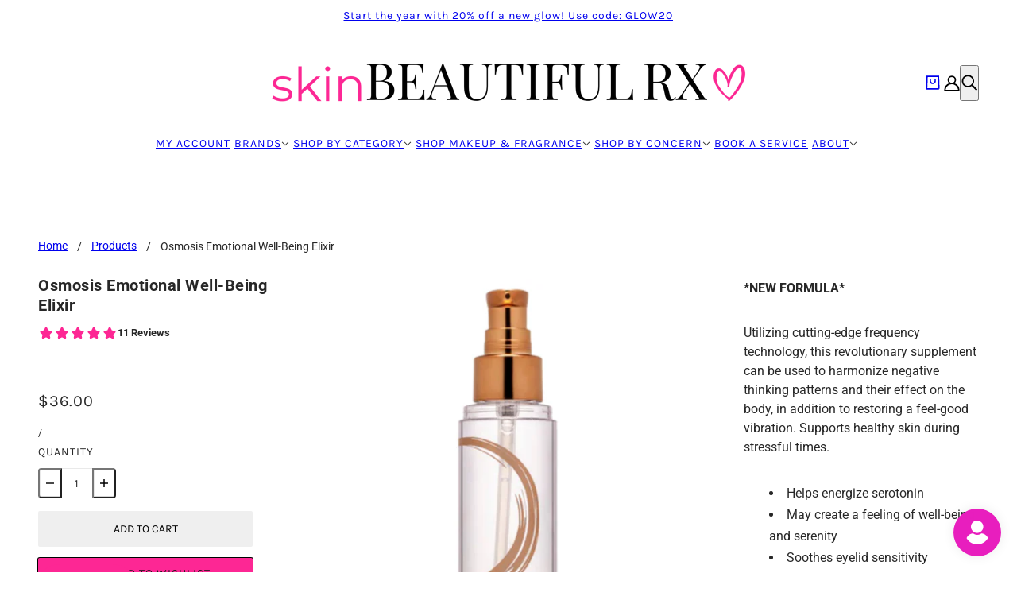

--- FILE ---
content_type: text/html; charset=utf-8
request_url: https://skinbeautifulrx.com/products/osmosis-wellness-emotional-wellbeing-elixir
body_size: 62082
content:
<!doctype html>
<html lang="en" dir="ltr">
  <head>
    <!-- Blockshop theme - Version 11.0.1 by Troop Themes - https://troopthemes.com/ -->

  
    <meta charset="UTF-8">
    <meta http-equiv="X-UA-Compatible" content="IE=edge">
    <meta name="viewport" content="width=device-width, initial-scale=1.0, maximum-scale=5.0"><meta name="description" content="This natural stress relief supplement can be used to harmonize negative thinking patterns and their effect on the body. Reduces anxiousness and energizes serotonin to create a feeling of well-being and serenity. Buy Osmosis+Wellness Emotional Well-Being Elixir at skinBEAUTIFUL RX."><title>
      Osmosis Emotional Well-Being Elixir
 &ndash; skinBEAUTIFUL RX</title><link rel="canonical" href="https://skinbeautifulrx.com/products/osmosis-wellness-emotional-wellbeing-elixir"><link rel="shortcut icon" href="//skinbeautifulrx.com/cdn/shop/files/Updated_SBRX_Emoticon_-_Final_2000_x_2000_px.png?v=1749670339&width=32" type="image/png">
      <link rel="apple-touch-icon" href="//skinbeautifulrx.com/cdn/shop/files/Updated_SBRX_Emoticon_-_Final_2000_x_2000_px.png?v=1749670339&width=180"><link href="//skinbeautifulrx.com/cdn/shop/t/80/assets/product-card.css?v=22443261740785233731755302635" rel="stylesheet" media="all"/>
    <link href="//skinbeautifulrx.com/cdn/shop/t/80/assets/socialshopwave.css?v=118846641273791836411755302635" rel="stylesheet" media="all"/>
    <link href="//skinbeautifulrx.com/cdn/shop/t/80/assets/socialshopwave-custom.css?v=166514945617525739311755302635" rel="stylesheet" media="all"/>
    <link href="//skinbeautifulrx.com/cdn/shop/t/80/assets/custom-privacy-policy.css?v=150293464224204981331755302635" rel="stylesheet" media="all"/>
    <link href="//skinbeautifulrx.com/cdn/shop/t/80/assets/custom-header.css?v=47725155817054819441755302635" rel="stylesheet" type="text/css" media="all" />
    <link href="https://static.socialshopwave.com/ssw-assets/review-ac3f6377a6.critical.css" rel="stylesheet" media="all"/>
    <link href="https://static.socialshopwave.com/ssw-assets/core-fcec4c9d23.critical.css" rel="stylesheet" media="all"/>
    <link rel="stylesheet" type="text/css" href="//cdn.jsdelivr.net/npm/slick-carousel@1.8.1/slick/slick.css"/>
    <script async crossorigin fetchpriority="high" src="/cdn/shopifycloud/importmap-polyfill/es-modules-shim.2.4.0.js"></script>
<script src="//skinbeautifulrx.com/cdn/shop/t/80/assets/jquery-3.7.1.min.js?v=158417595810649192771755302635"></script>
    <script type="text/javascript" src="//cdn.jsdelivr.net/npm/slick-carousel@1.8.1/slick/slick.min.js"></script><link rel="preconnect" href="https://cdn.shopify.com" crossorigin>
<link rel="preconnect" href="https://fonts.shopifycdn.com" crossorigin>

<script type="importmap">
  {
    "imports": {
      "@troop-themes/main": "//skinbeautifulrx.com/cdn/shop/t/80/assets/theme.js?v=43992972864661041731755302635"
    }
  }
</script><link
    rel="preload"
    href="//skinbeautifulrx.com/cdn/fonts/roboto/roboto_n4.2019d890f07b1852f56ce63ba45b2db45d852cba.woff2"
    as="font"
    type="font/woff2"
    crossorigin
  ><link
    rel="preload"
    href="//skinbeautifulrx.com/cdn/fonts/karla/karla_n4.40497e07df527e6a50e58fb17ef1950c72f3e32c.woff2"
    as="font"
    type="font/woff2"
    crossorigin
  ><link
    rel="preload"
    href="//skinbeautifulrx.com/cdn/fonts/roboto/roboto_n4.2019d890f07b1852f56ce63ba45b2db45d852cba.woff2"
    as="font"
    type="font/woff2"
    crossorigin
  ><meta property="og:type" content="product" />
  <meta property="og:title" content="Osmosis Emotional Well-Being Elixir" /><meta property="og:image" content="http://skinbeautifulrx.com/cdn/shop/files/EmotionalWellBeingNewMain.png?v=1759949701&width=1200" />
    <meta property="og:image:secure_url" content="https://skinbeautifulrx.com/cdn/shop/files/EmotionalWellBeingNewMain.png?v=1759949701&width=1200" />
    <meta property="og:image:width" content="1080" />
    <meta property="og:image:height" content="1080" /><meta property="og:price:currency" content="USD" />
  <meta
    property="og:price:amount"
    content="36.00"
  />

  <script type="application/ld+json">
    {
      "@context": "https://schema.org/",
      "@type": "Product",
      "name": "Osmosis Emotional Well-Being Elixir",
      "image": ["//skinbeautifulrx.com/cdn/shop/files/EmotionalWellBeingNewMain.png?v=1759949701&width=1200"
],
      "description": "*NEW FORMULA*Utilizing cutting-edge frequency technology, this revolutionary supplement can be u...",
      "sku": "592814",
      "brand": {
        "@type": "Brand",
        "name": "Osmosis"
      },"aggregateRating": {
          "@type": "AggregateRating",
          "ratingValue": "4.7",
          "reviewCount": "11"
        },"offers": [{
            "@type" : "Offer","sku": "592814","gtin12": 810911027757,"availability": "http://schema.org/InStock",
            "price": 36.0,
            "priceCurrency": "USD",
            "url": "https:\/\/skinbeautifulrx.com\/products\/osmosis-wellness-emotional-wellbeing-elixir?variant=39726064763030"
          }
]
    }
  </script><meta property="og:url" content="https://skinbeautifulrx.com/products/osmosis-wellness-emotional-wellbeing-elixir" />
<meta property="og:site_name" content="skinBEAUTIFUL RX" />
<meta property="og:description" content="This natural stress relief supplement can be used to harmonize negative thinking patterns and their effect on the body. Reduces anxiousness and energizes serotonin to create a feeling of well-being and serenity. Buy Osmosis+Wellness Emotional Well-Being Elixir at skinBEAUTIFUL RX." /><meta name="twitter:card" content="summary" />
<meta name="twitter:description" content="This natural stress relief supplement can be used to harmonize negative thinking patterns and their effect on the body. Reduces anxiousness and energizes serotonin to create a feeling of well-being and serenity. Buy Osmosis+Wellness Emotional Well-Being Elixir at skinBEAUTIFUL RX." /><meta name="twitter:title" content="Osmosis Emotional Well-Being Elixir" /><meta
      name="twitter:image"
      content="https://skinbeautifulrx.com/cdn/shop/files/EmotionalWellBeingNewMain.png?v=1759949701&width=480"
    /><style>@font-face {
  font-family: Roboto;
  font-weight: 400;
  font-style: normal;
  font-display: swap;
  src: url("//skinbeautifulrx.com/cdn/fonts/roboto/roboto_n4.2019d890f07b1852f56ce63ba45b2db45d852cba.woff2") format("woff2"),
       url("//skinbeautifulrx.com/cdn/fonts/roboto/roboto_n4.238690e0007583582327135619c5f7971652fa9d.woff") format("woff");
}
@font-face {
  font-family: Karla;
  font-weight: 400;
  font-style: normal;
  font-display: swap;
  src: url("//skinbeautifulrx.com/cdn/fonts/karla/karla_n4.40497e07df527e6a50e58fb17ef1950c72f3e32c.woff2") format("woff2"),
       url("//skinbeautifulrx.com/cdn/fonts/karla/karla_n4.e9f6f9de321061073c6bfe03c28976ba8ce6ee18.woff") format("woff");
}
@font-face {
  font-family: Karla;
  font-weight: 700;
  font-style: normal;
  font-display: swap;
  src: url("//skinbeautifulrx.com/cdn/fonts/karla/karla_n7.4358a847d4875593d69cfc3f8cc0b44c17b3ed03.woff2") format("woff2"),
       url("//skinbeautifulrx.com/cdn/fonts/karla/karla_n7.96e322f6d76ce794f25fa29e55d6997c3fb656b6.woff") format("woff");
}
@font-face {
  font-family: Roboto;
  font-weight: 400;
  font-style: normal;
  font-display: swap;
  src: url("//skinbeautifulrx.com/cdn/fonts/roboto/roboto_n4.2019d890f07b1852f56ce63ba45b2db45d852cba.woff2") format("woff2"),
       url("//skinbeautifulrx.com/cdn/fonts/roboto/roboto_n4.238690e0007583582327135619c5f7971652fa9d.woff") format("woff");
}
@font-face {
  font-family: Roboto;
  font-weight: 700;
  font-style: normal;
  font-display: swap;
  src: url("//skinbeautifulrx.com/cdn/fonts/roboto/roboto_n7.f38007a10afbbde8976c4056bfe890710d51dec2.woff2") format("woff2"),
       url("//skinbeautifulrx.com/cdn/fonts/roboto/roboto_n7.94bfdd3e80c7be00e128703d245c207769d763f9.woff") format("woff");
}
@font-face {
  font-family: Roboto;
  font-weight: 400;
  font-style: italic;
  font-display: swap;
  src: url("//skinbeautifulrx.com/cdn/fonts/roboto/roboto_i4.57ce898ccda22ee84f49e6b57ae302250655e2d4.woff2") format("woff2"),
       url("//skinbeautifulrx.com/cdn/fonts/roboto/roboto_i4.b21f3bd061cbcb83b824ae8c7671a82587b264bf.woff") format("woff");
}
@font-face {
  font-family: Roboto;
  font-weight: 700;
  font-style: italic;
  font-display: swap;
  src: url("//skinbeautifulrx.com/cdn/fonts/roboto/roboto_i7.7ccaf9410746f2c53340607c42c43f90a9005937.woff2") format("woff2"),
       url("//skinbeautifulrx.com/cdn/fonts/roboto/roboto_i7.49ec21cdd7148292bffea74c62c0df6e93551516.woff") format("woff");
}
:root {--font--heading--uppercase: normal;--font--nav--uppercase: uppercase;--font--sub-nav--uppercase: uppercase;--font--button--uppercase: uppercase;--font--overline--uppercase: uppercase;--font--banner--size: 61px;
    --font--banner--mobile-size: 44px;

    --font--featured--size: 59px;
    --font--featured--mobile-size: 44px;

    --font--section--size: 28px;
    --font--section--mobile-size: 20px;

    --font--block--size: 16px;
    --font--block--mobile-size: 20px;

    --font--paragraph--size: 16px;--font--paragraph--mobile-size: 16px;--font--featured-paragraph--size: 16px;--font--featured-paragraph--mobile-size: 16px;--font--nav--size: 14px;--font--nav--mobile-size: 14px;--font--sub-nav--size: 14px;--font--sub-nav--mobile-size: 14px;--font--overline--size: 14px;
    --font--button--size: 14px;
    --font--button--spacing: 0px;

    --font--heading--family: Roboto, sans-serif;
    --font--heading--weight: 400;
    --font--heading--style: normal;
    --font--heading--spacing: 1px;

    --font--nav--family: Karla, sans-serif;
    --font--nav--weight: 400;
    --font--nav--style: normal;

    --font--paragraph--family: Roboto, sans-serif;
    --font--paragraph--weight: 400;
    --font--paragraph--style: normal;
    --font--paragraph--spacing: 0px;

    --font--line-height: 1.2;
  }
</style><style>
  :root {
    --color--accent-1: #ffc7e4;
    --color--accent-1-translucent: rgba(255, 199, 228, 0.85);
    --color--accent-2: #f7f7f7;
    --color--accent-2-translucent: rgba(247, 247, 247, 0.85);
    --color--body: #272727;
    --color--body--light: #575757;
    --color--success: #4caf50;
    --color--gray: #e6e6e6;
    --color--alert: #d32f2f;

    --bg-color--white: white;
    --bg-color--light: #f7f7f7;
    --bg-color--light-translucent: rgba(247, 247, 247, 0.85);
    --bg-color--dark: #ffc7e4;
    --bg-color--dark-translucent: rgba(255, 148, 203, 0.85);
    --bg-color--accent-1: var(--color--accent-1);
    --bg-color--accent-2: var(--color--accent-2);
    --bg-color--body: #ffffff;
    --bg-color--body-translucent: rgba(255, 255, 255, 0.85);
    --bg-color--textbox: #fff;

    --border--dark: rgba(39, 39, 39, 0.1);
    --border--light: rgba(255, 255, 255, 0.1);

    --box-shadow--center: 0px 0px 10px rgba(0, 0, 0, 0.08);
    --box-shadow--top: 0 -10px 10px -10px rgba(0, 0, 0, 0.2);
    --box-shadow--left: -2px 0 10px -2px rgba(0, 0, 0, 0.2);
    --box-shadow--right: 2px 0 10px -2px rgba(0, 0, 0, 0.2);
    --box-shadow--bottom: 0 10px 10px -10px rgba(0, 0, 0, 0.2);

    --content--shadow-opacity: 0.15;
    --content--image-opacity: 0.65;

    --button--color: #ffffff;
    --button--bg-color: #212121;
    --button--bg-color--hover: var(--button--bg-color);
    --button--bdr-color: #212121;
    --button--color-disabled: #b9b9b9;
    --button--radius: 2px;

    --input--radius: 2px;
    --image--radius: 4px;
    --image--radius-enabled: 1;

    --progress-bar: linear-gradient(
                      90deg,
                      rgba(33, 33, 33, 0.3) 0%,
                      rgb(33, 33, 33) 80%,
                      rgba(33, 33, 33, 0.8)
                    );

    /* shop pay */
    --payment-terms-background-color: #ffffff;

    /* js helpers */
    --announcement--height: 0px;
    --header--height: 0px;
    --split-announcement--height: 0px;

    --sticky-offset: calc(var(--announcement--sticky, 0) * var(--announcement--height, 0px) + var(--header--sticky, 0) * var(--header--height, 0px));
  }

  shopify-accelerated-checkout, shopify-accelerated-checkout-cart {
    --shopify-accelerated-checkout-button-block-size: 45px;
    --shopify-accelerated-checkout-button-border-radius: var(--button--radius);
    --shopify-accelerated-checkout-button-box-shadow: 0 0 10px rgba(0, 0, 0, 0.3);
  }
</style><style></style><link href="//skinbeautifulrx.com/cdn/shop/t/80/assets/theme.css?v=173267391357484194361755302635" rel="stylesheet" type="text/css" media="all" />
    <link href="//skinbeautifulrx.com/cdn/shop/t/80/assets/custom.css?v=55731480935588613621755302635" rel="stylesheet" type="text/css" media="all" />
    <script>window.performance && window.performance.mark && window.performance.mark('shopify.content_for_header.start');</script><meta name="facebook-domain-verification" content="1yjwf5xyx8gi2ul5ouc5eo20nlgwge">
<meta name="facebook-domain-verification" content="n3ky502v86kwk4ea6l505vgmqytobj">
<meta name="google-site-verification" content="y3feUPqmt9Xt7ggGre5jt8rKVQqaLNLCPT4ds78k7nE">
<meta id="shopify-digital-wallet" name="shopify-digital-wallet" content="/35239592071/digital_wallets/dialog">
<meta name="shopify-checkout-api-token" content="8c2c3a7df2465fad5677121c80ca58b1">
<meta id="in-context-paypal-metadata" data-shop-id="35239592071" data-venmo-supported="true" data-environment="production" data-locale="en_US" data-paypal-v4="true" data-currency="USD">
<link rel="alternate" type="application/json+oembed" href="https://skinbeautifulrx.com/products/osmosis-wellness-emotional-wellbeing-elixir.oembed">
<script async="async" src="/checkouts/internal/preloads.js?locale=en-US"></script>
<link rel="preconnect" href="https://shop.app" crossorigin="anonymous">
<script async="async" src="https://shop.app/checkouts/internal/preloads.js?locale=en-US&shop_id=35239592071" crossorigin="anonymous"></script>
<script id="apple-pay-shop-capabilities" type="application/json">{"shopId":35239592071,"countryCode":"US","currencyCode":"USD","merchantCapabilities":["supports3DS"],"merchantId":"gid:\/\/shopify\/Shop\/35239592071","merchantName":"skinBEAUTIFUL RX","requiredBillingContactFields":["postalAddress","email"],"requiredShippingContactFields":["postalAddress","email"],"shippingType":"shipping","supportedNetworks":["visa","masterCard","amex","discover","elo","jcb"],"total":{"type":"pending","label":"skinBEAUTIFUL RX","amount":"1.00"},"shopifyPaymentsEnabled":true,"supportsSubscriptions":true}</script>
<script id="shopify-features" type="application/json">{"accessToken":"8c2c3a7df2465fad5677121c80ca58b1","betas":["rich-media-storefront-analytics"],"domain":"skinbeautifulrx.com","predictiveSearch":true,"shopId":35239592071,"locale":"en"}</script>
<script>var Shopify = Shopify || {};
Shopify.shop = "skinbeautiful-rx.myshopify.com";
Shopify.locale = "en";
Shopify.currency = {"active":"USD","rate":"1.0"};
Shopify.country = "US";
Shopify.theme = {"name":"[Dev] skinBeautiful RX | Hide Review \/ Wishlist","id":145060102294,"schema_name":"Blockshop","schema_version":"11.0.1","theme_store_id":606,"role":"main"};
Shopify.theme.handle = "null";
Shopify.theme.style = {"id":null,"handle":null};
Shopify.cdnHost = "skinbeautifulrx.com/cdn";
Shopify.routes = Shopify.routes || {};
Shopify.routes.root = "/";</script>
<script type="module">!function(o){(o.Shopify=o.Shopify||{}).modules=!0}(window);</script>
<script>!function(o){function n(){var o=[];function n(){o.push(Array.prototype.slice.apply(arguments))}return n.q=o,n}var t=o.Shopify=o.Shopify||{};t.loadFeatures=n(),t.autoloadFeatures=n()}(window);</script>
<script>
  window.ShopifyPay = window.ShopifyPay || {};
  window.ShopifyPay.apiHost = "shop.app\/pay";
  window.ShopifyPay.redirectState = null;
</script>
<script id="shop-js-analytics" type="application/json">{"pageType":"product"}</script>
<script defer="defer" async type="module" src="//skinbeautifulrx.com/cdn/shopifycloud/shop-js/modules/v2/client.init-shop-cart-sync_BT-GjEfc.en.esm.js"></script>
<script defer="defer" async type="module" src="//skinbeautifulrx.com/cdn/shopifycloud/shop-js/modules/v2/chunk.common_D58fp_Oc.esm.js"></script>
<script defer="defer" async type="module" src="//skinbeautifulrx.com/cdn/shopifycloud/shop-js/modules/v2/chunk.modal_xMitdFEc.esm.js"></script>
<script type="module">
  await import("//skinbeautifulrx.com/cdn/shopifycloud/shop-js/modules/v2/client.init-shop-cart-sync_BT-GjEfc.en.esm.js");
await import("//skinbeautifulrx.com/cdn/shopifycloud/shop-js/modules/v2/chunk.common_D58fp_Oc.esm.js");
await import("//skinbeautifulrx.com/cdn/shopifycloud/shop-js/modules/v2/chunk.modal_xMitdFEc.esm.js");

  window.Shopify.SignInWithShop?.initShopCartSync?.({"fedCMEnabled":true,"windoidEnabled":true});

</script>
<script defer="defer" async type="module" src="//skinbeautifulrx.com/cdn/shopifycloud/shop-js/modules/v2/client.payment-terms_Ci9AEqFq.en.esm.js"></script>
<script defer="defer" async type="module" src="//skinbeautifulrx.com/cdn/shopifycloud/shop-js/modules/v2/chunk.common_D58fp_Oc.esm.js"></script>
<script defer="defer" async type="module" src="//skinbeautifulrx.com/cdn/shopifycloud/shop-js/modules/v2/chunk.modal_xMitdFEc.esm.js"></script>
<script type="module">
  await import("//skinbeautifulrx.com/cdn/shopifycloud/shop-js/modules/v2/client.payment-terms_Ci9AEqFq.en.esm.js");
await import("//skinbeautifulrx.com/cdn/shopifycloud/shop-js/modules/v2/chunk.common_D58fp_Oc.esm.js");
await import("//skinbeautifulrx.com/cdn/shopifycloud/shop-js/modules/v2/chunk.modal_xMitdFEc.esm.js");

  
</script>
<script>
  window.Shopify = window.Shopify || {};
  if (!window.Shopify.featureAssets) window.Shopify.featureAssets = {};
  window.Shopify.featureAssets['shop-js'] = {"shop-cart-sync":["modules/v2/client.shop-cart-sync_DZOKe7Ll.en.esm.js","modules/v2/chunk.common_D58fp_Oc.esm.js","modules/v2/chunk.modal_xMitdFEc.esm.js"],"init-fed-cm":["modules/v2/client.init-fed-cm_B6oLuCjv.en.esm.js","modules/v2/chunk.common_D58fp_Oc.esm.js","modules/v2/chunk.modal_xMitdFEc.esm.js"],"shop-cash-offers":["modules/v2/client.shop-cash-offers_D2sdYoxE.en.esm.js","modules/v2/chunk.common_D58fp_Oc.esm.js","modules/v2/chunk.modal_xMitdFEc.esm.js"],"shop-login-button":["modules/v2/client.shop-login-button_QeVjl5Y3.en.esm.js","modules/v2/chunk.common_D58fp_Oc.esm.js","modules/v2/chunk.modal_xMitdFEc.esm.js"],"pay-button":["modules/v2/client.pay-button_DXTOsIq6.en.esm.js","modules/v2/chunk.common_D58fp_Oc.esm.js","modules/v2/chunk.modal_xMitdFEc.esm.js"],"shop-button":["modules/v2/client.shop-button_DQZHx9pm.en.esm.js","modules/v2/chunk.common_D58fp_Oc.esm.js","modules/v2/chunk.modal_xMitdFEc.esm.js"],"avatar":["modules/v2/client.avatar_BTnouDA3.en.esm.js"],"init-windoid":["modules/v2/client.init-windoid_CR1B-cfM.en.esm.js","modules/v2/chunk.common_D58fp_Oc.esm.js","modules/v2/chunk.modal_xMitdFEc.esm.js"],"init-shop-for-new-customer-accounts":["modules/v2/client.init-shop-for-new-customer-accounts_C_vY_xzh.en.esm.js","modules/v2/client.shop-login-button_QeVjl5Y3.en.esm.js","modules/v2/chunk.common_D58fp_Oc.esm.js","modules/v2/chunk.modal_xMitdFEc.esm.js"],"init-shop-email-lookup-coordinator":["modules/v2/client.init-shop-email-lookup-coordinator_BI7n9ZSv.en.esm.js","modules/v2/chunk.common_D58fp_Oc.esm.js","modules/v2/chunk.modal_xMitdFEc.esm.js"],"init-shop-cart-sync":["modules/v2/client.init-shop-cart-sync_BT-GjEfc.en.esm.js","modules/v2/chunk.common_D58fp_Oc.esm.js","modules/v2/chunk.modal_xMitdFEc.esm.js"],"shop-toast-manager":["modules/v2/client.shop-toast-manager_DiYdP3xc.en.esm.js","modules/v2/chunk.common_D58fp_Oc.esm.js","modules/v2/chunk.modal_xMitdFEc.esm.js"],"init-customer-accounts":["modules/v2/client.init-customer-accounts_D9ZNqS-Q.en.esm.js","modules/v2/client.shop-login-button_QeVjl5Y3.en.esm.js","modules/v2/chunk.common_D58fp_Oc.esm.js","modules/v2/chunk.modal_xMitdFEc.esm.js"],"init-customer-accounts-sign-up":["modules/v2/client.init-customer-accounts-sign-up_iGw4briv.en.esm.js","modules/v2/client.shop-login-button_QeVjl5Y3.en.esm.js","modules/v2/chunk.common_D58fp_Oc.esm.js","modules/v2/chunk.modal_xMitdFEc.esm.js"],"shop-follow-button":["modules/v2/client.shop-follow-button_CqMgW2wH.en.esm.js","modules/v2/chunk.common_D58fp_Oc.esm.js","modules/v2/chunk.modal_xMitdFEc.esm.js"],"checkout-modal":["modules/v2/client.checkout-modal_xHeaAweL.en.esm.js","modules/v2/chunk.common_D58fp_Oc.esm.js","modules/v2/chunk.modal_xMitdFEc.esm.js"],"shop-login":["modules/v2/client.shop-login_D91U-Q7h.en.esm.js","modules/v2/chunk.common_D58fp_Oc.esm.js","modules/v2/chunk.modal_xMitdFEc.esm.js"],"lead-capture":["modules/v2/client.lead-capture_BJmE1dJe.en.esm.js","modules/v2/chunk.common_D58fp_Oc.esm.js","modules/v2/chunk.modal_xMitdFEc.esm.js"],"payment-terms":["modules/v2/client.payment-terms_Ci9AEqFq.en.esm.js","modules/v2/chunk.common_D58fp_Oc.esm.js","modules/v2/chunk.modal_xMitdFEc.esm.js"]};
</script>
<script>(function() {
  var isLoaded = false;
  function asyncLoad() {
    if (isLoaded) return;
    isLoaded = true;
    var urls = ["\/\/cdn.shopify.com\/proxy\/56d9b8be40cae13de093cf9b98e8029734c2c22444adf418d78e7f037be8406e\/api.goaffpro.com\/loader.js?shop=skinbeautiful-rx.myshopify.com\u0026sp-cache-control=cHVibGljLCBtYXgtYWdlPTkwMA","\/\/cdn.shopify.com\/proxy\/e27030f47d929feacaf8d4bfa88a3159519dbfd2b3c644070b5e7765114ea6e6\/cdn.bogos.io\/script_tag\/secomapp.scripttag.js?shop=skinbeautiful-rx.myshopify.com\u0026sp-cache-control=cHVibGljLCBtYXgtYWdlPTkwMA","\/\/cdn.shopify.com\/proxy\/4e5cbb8bc1ffb24376d08f75cec40af33952b1bd95b2d4a642944260c3b57215\/quotify.dev\/js\/widget.js?shop=skinbeautiful-rx.myshopify.com\u0026sp-cache-control=cHVibGljLCBtYXgtYWdlPTkwMA","https:\/\/cdn.attn.tv\/skinbeautifulrx\/dtag.js?shop=skinbeautiful-rx.myshopify.com","https:\/\/cdn.rebuyengine.com\/onsite\/js\/rebuy.js?shop=skinbeautiful-rx.myshopify.com","https:\/\/omnisnippet1.com\/platforms\/shopify.js?source=scriptTag\u0026v=2025-05-15T12\u0026shop=skinbeautiful-rx.myshopify.com","https:\/\/img0.socialshopwave.com\/ssw-empty.js?shop=skinbeautiful-rx.myshopify.com"];
    for (var i = 0; i < urls.length; i++) {
      var s = document.createElement('script');
      s.type = 'text/javascript';
      s.async = true;
      s.src = urls[i];
      var x = document.getElementsByTagName('script')[0];
      x.parentNode.insertBefore(s, x);
    }
  };
  if(window.attachEvent) {
    window.attachEvent('onload', asyncLoad);
  } else {
    window.addEventListener('load', asyncLoad, false);
  }
})();</script>
<script id="__st">var __st={"a":35239592071,"offset":-18000,"reqid":"39b960ae-5e61-4ea3-9e55-9469bad8a118-1769072773","pageurl":"skinbeautifulrx.com\/products\/osmosis-wellness-emotional-wellbeing-elixir","u":"f1ac2a51ad0d","p":"product","rtyp":"product","rid":6712239751318};</script>
<script>window.ShopifyPaypalV4VisibilityTracking = true;</script>
<script id="form-persister">!function(){'use strict';const t='contact',e='new_comment',n=[[t,t],['blogs',e],['comments',e],[t,'customer']],o='password',r='form_key',c=['recaptcha-v3-token','g-recaptcha-response','h-captcha-response',o],s=()=>{try{return window.sessionStorage}catch{return}},i='__shopify_v',u=t=>t.elements[r],a=function(){const t=[...n].map((([t,e])=>`form[action*='/${t}']:not([data-nocaptcha='true']) input[name='form_type'][value='${e}']`)).join(',');var e;return e=t,()=>e?[...document.querySelectorAll(e)].map((t=>t.form)):[]}();function m(t){const e=u(t);a().includes(t)&&(!e||!e.value)&&function(t){try{if(!s())return;!function(t){const e=s();if(!e)return;const n=u(t);if(!n)return;const o=n.value;o&&e.removeItem(o)}(t);const e=Array.from(Array(32),(()=>Math.random().toString(36)[2])).join('');!function(t,e){u(t)||t.append(Object.assign(document.createElement('input'),{type:'hidden',name:r})),t.elements[r].value=e}(t,e),function(t,e){const n=s();if(!n)return;const r=[...t.querySelectorAll(`input[type='${o}']`)].map((({name:t})=>t)),u=[...c,...r],a={};for(const[o,c]of new FormData(t).entries())u.includes(o)||(a[o]=c);n.setItem(e,JSON.stringify({[i]:1,action:t.action,data:a}))}(t,e)}catch(e){console.error('failed to persist form',e)}}(t)}const f=t=>{if('true'===t.dataset.persistBound)return;const e=function(t,e){const n=function(t){return'function'==typeof t.submit?t.submit:HTMLFormElement.prototype.submit}(t).bind(t);return function(){let t;return()=>{t||(t=!0,(()=>{try{e(),n()}catch(t){(t=>{console.error('form submit failed',t)})(t)}})(),setTimeout((()=>t=!1),250))}}()}(t,(()=>{m(t)}));!function(t,e){if('function'==typeof t.submit&&'function'==typeof e)try{t.submit=e}catch{}}(t,e),t.addEventListener('submit',(t=>{t.preventDefault(),e()})),t.dataset.persistBound='true'};!function(){function t(t){const e=(t=>{const e=t.target;return e instanceof HTMLFormElement?e:e&&e.form})(t);e&&m(e)}document.addEventListener('submit',t),document.addEventListener('DOMContentLoaded',(()=>{const e=a();for(const t of e)f(t);var n;n=document.body,new window.MutationObserver((t=>{for(const e of t)if('childList'===e.type&&e.addedNodes.length)for(const t of e.addedNodes)1===t.nodeType&&'FORM'===t.tagName&&a().includes(t)&&f(t)})).observe(n,{childList:!0,subtree:!0,attributes:!1}),document.removeEventListener('submit',t)}))}()}();</script>
<script integrity="sha256-4kQ18oKyAcykRKYeNunJcIwy7WH5gtpwJnB7kiuLZ1E=" data-source-attribution="shopify.loadfeatures" defer="defer" src="//skinbeautifulrx.com/cdn/shopifycloud/storefront/assets/storefront/load_feature-a0a9edcb.js" crossorigin="anonymous"></script>
<script crossorigin="anonymous" defer="defer" src="//skinbeautifulrx.com/cdn/shopifycloud/storefront/assets/shopify_pay/storefront-65b4c6d7.js?v=20250812"></script>
<script data-source-attribution="shopify.dynamic_checkout.dynamic.init">var Shopify=Shopify||{};Shopify.PaymentButton=Shopify.PaymentButton||{isStorefrontPortableWallets:!0,init:function(){window.Shopify.PaymentButton.init=function(){};var t=document.createElement("script");t.src="https://skinbeautifulrx.com/cdn/shopifycloud/portable-wallets/latest/portable-wallets.en.js",t.type="module",document.head.appendChild(t)}};
</script>
<script data-source-attribution="shopify.dynamic_checkout.buyer_consent">
  function portableWalletsHideBuyerConsent(e){var t=document.getElementById("shopify-buyer-consent"),n=document.getElementById("shopify-subscription-policy-button");t&&n&&(t.classList.add("hidden"),t.setAttribute("aria-hidden","true"),n.removeEventListener("click",e))}function portableWalletsShowBuyerConsent(e){var t=document.getElementById("shopify-buyer-consent"),n=document.getElementById("shopify-subscription-policy-button");t&&n&&(t.classList.remove("hidden"),t.removeAttribute("aria-hidden"),n.addEventListener("click",e))}window.Shopify?.PaymentButton&&(window.Shopify.PaymentButton.hideBuyerConsent=portableWalletsHideBuyerConsent,window.Shopify.PaymentButton.showBuyerConsent=portableWalletsShowBuyerConsent);
</script>
<script data-source-attribution="shopify.dynamic_checkout.cart.bootstrap">document.addEventListener("DOMContentLoaded",(function(){function t(){return document.querySelector("shopify-accelerated-checkout-cart, shopify-accelerated-checkout")}if(t())Shopify.PaymentButton.init();else{new MutationObserver((function(e,n){t()&&(Shopify.PaymentButton.init(),n.disconnect())})).observe(document.body,{childList:!0,subtree:!0})}}));
</script>
<link id="shopify-accelerated-checkout-styles" rel="stylesheet" media="screen" href="https://skinbeautifulrx.com/cdn/shopifycloud/portable-wallets/latest/accelerated-checkout-backwards-compat.css" crossorigin="anonymous">
<style id="shopify-accelerated-checkout-cart">
        #shopify-buyer-consent {
  margin-top: 1em;
  display: inline-block;
  width: 100%;
}

#shopify-buyer-consent.hidden {
  display: none;
}

#shopify-subscription-policy-button {
  background: none;
  border: none;
  padding: 0;
  text-decoration: underline;
  font-size: inherit;
  cursor: pointer;
}

#shopify-subscription-policy-button::before {
  box-shadow: none;
}

      </style>

<script>window.performance && window.performance.mark && window.performance.mark('shopify.content_for_header.end');</script>
<script>
  if (Shopify) {
    Shopify.routes = {
      ...Shopify.routes,
      all_products_collection: '/collections/all',
      cart: '/cart',
      cart_add: '/cart/add',
      cart_change: '/cart/change',
      cart_update: '/cart/update',
      libraries: {
        swipe_listener: "//skinbeautifulrx.com/cdn/shop/t/80/assets/swipe-listener.min.js?v=123039615894270182531755302635",
        masonry: "//skinbeautifulrx.com/cdn/shop/t/80/assets/masonry.min.js?v=153413113355937702121755302635",
        plyr: "/cdn/shopifycloud/plyr/v2.0/shopify-plyr.en.js",
        vimeo: "https://player.vimeo.com/api/player.js"
      },
      product_recommendations: '/recommendations/products',
      predictive_search: '/search/suggest',
      search: '/search',
      root: '/',
      youtube: 'https://youtube.com/iframe_api'
    }
  }
</script><script type="module" src="//skinbeautifulrx.com/cdn/shop/t/80/assets/theme.js?v=43992972864661041731755302635"></script><!-- Make sure to replace ENTER_MERCHANT_CLIENT_ID_HERE
  with your merchant account's client ID. You should
  use a Sandbox client ID for development and testing,
  and a production client ID for your live site.
  -->

  <script
      src="https://www.paypal.com/sdk/js?client-id=Aalu65zGORJ5u6L1XdE6KbCdIk3flRh9bI3XDXeTUOoTbanXHMIcZrV58g6GUi_0KEfYUvlzGf9Q7aB0&components=messages"
      data-namespace="PayPalSDK">
  </script>
  

<!-- BEGIN app block: shopify://apps/pagefly-page-builder/blocks/app-embed/83e179f7-59a0-4589-8c66-c0dddf959200 -->

<!-- BEGIN app snippet: pagefly-cro-ab-testing-main -->







<script>
  ;(function () {
    const url = new URL(window.location)
    const viewParam = url.searchParams.get('view')
    if (viewParam && viewParam.includes('variant-pf-')) {
      url.searchParams.set('pf_v', viewParam)
      url.searchParams.delete('view')
      window.history.replaceState({}, '', url)
    }
  })()
</script>



<script type='module'>
  
  window.PAGEFLY_CRO = window.PAGEFLY_CRO || {}

  window.PAGEFLY_CRO['data_debug'] = {
    original_template_suffix: "all_products",
    allow_ab_test: false,
    ab_test_start_time: 0,
    ab_test_end_time: 0,
    today_date_time: 1769072773000,
  }
  window.PAGEFLY_CRO['GA4'] = { enabled: false}
</script>

<!-- END app snippet -->








  <script src='https://cdn.shopify.com/extensions/019bb4f9-aed6-78a3-be91-e9d44663e6bf/pagefly-page-builder-215/assets/pagefly-helper.js' defer='defer'></script>

  <script src='https://cdn.shopify.com/extensions/019bb4f9-aed6-78a3-be91-e9d44663e6bf/pagefly-page-builder-215/assets/pagefly-general-helper.js' defer='defer'></script>

  <script src='https://cdn.shopify.com/extensions/019bb4f9-aed6-78a3-be91-e9d44663e6bf/pagefly-page-builder-215/assets/pagefly-snap-slider.js' defer='defer'></script>

  <script src='https://cdn.shopify.com/extensions/019bb4f9-aed6-78a3-be91-e9d44663e6bf/pagefly-page-builder-215/assets/pagefly-slideshow-v3.js' defer='defer'></script>

  <script src='https://cdn.shopify.com/extensions/019bb4f9-aed6-78a3-be91-e9d44663e6bf/pagefly-page-builder-215/assets/pagefly-slideshow-v4.js' defer='defer'></script>

  <script src='https://cdn.shopify.com/extensions/019bb4f9-aed6-78a3-be91-e9d44663e6bf/pagefly-page-builder-215/assets/pagefly-glider.js' defer='defer'></script>

  <script src='https://cdn.shopify.com/extensions/019bb4f9-aed6-78a3-be91-e9d44663e6bf/pagefly-page-builder-215/assets/pagefly-slideshow-v1-v2.js' defer='defer'></script>

  <script src='https://cdn.shopify.com/extensions/019bb4f9-aed6-78a3-be91-e9d44663e6bf/pagefly-page-builder-215/assets/pagefly-product-media.js' defer='defer'></script>

  <script src='https://cdn.shopify.com/extensions/019bb4f9-aed6-78a3-be91-e9d44663e6bf/pagefly-page-builder-215/assets/pagefly-product.js' defer='defer'></script>


<script id='pagefly-helper-data' type='application/json'>
  {
    "page_optimization": {
      "assets_prefetching": false
    },
    "elements_asset_mapper": {
      "Accordion": "https://cdn.shopify.com/extensions/019bb4f9-aed6-78a3-be91-e9d44663e6bf/pagefly-page-builder-215/assets/pagefly-accordion.js",
      "Accordion3": "https://cdn.shopify.com/extensions/019bb4f9-aed6-78a3-be91-e9d44663e6bf/pagefly-page-builder-215/assets/pagefly-accordion3.js",
      "CountDown": "https://cdn.shopify.com/extensions/019bb4f9-aed6-78a3-be91-e9d44663e6bf/pagefly-page-builder-215/assets/pagefly-countdown.js",
      "GMap1": "https://cdn.shopify.com/extensions/019bb4f9-aed6-78a3-be91-e9d44663e6bf/pagefly-page-builder-215/assets/pagefly-gmap.js",
      "GMap2": "https://cdn.shopify.com/extensions/019bb4f9-aed6-78a3-be91-e9d44663e6bf/pagefly-page-builder-215/assets/pagefly-gmap.js",
      "GMapBasicV2": "https://cdn.shopify.com/extensions/019bb4f9-aed6-78a3-be91-e9d44663e6bf/pagefly-page-builder-215/assets/pagefly-gmap.js",
      "GMapAdvancedV2": "https://cdn.shopify.com/extensions/019bb4f9-aed6-78a3-be91-e9d44663e6bf/pagefly-page-builder-215/assets/pagefly-gmap.js",
      "HTML.Video": "https://cdn.shopify.com/extensions/019bb4f9-aed6-78a3-be91-e9d44663e6bf/pagefly-page-builder-215/assets/pagefly-htmlvideo.js",
      "HTML.Video2": "https://cdn.shopify.com/extensions/019bb4f9-aed6-78a3-be91-e9d44663e6bf/pagefly-page-builder-215/assets/pagefly-htmlvideo2.js",
      "HTML.Video3": "https://cdn.shopify.com/extensions/019bb4f9-aed6-78a3-be91-e9d44663e6bf/pagefly-page-builder-215/assets/pagefly-htmlvideo2.js",
      "BackgroundVideo": "https://cdn.shopify.com/extensions/019bb4f9-aed6-78a3-be91-e9d44663e6bf/pagefly-page-builder-215/assets/pagefly-htmlvideo2.js",
      "Instagram": "https://cdn.shopify.com/extensions/019bb4f9-aed6-78a3-be91-e9d44663e6bf/pagefly-page-builder-215/assets/pagefly-instagram.js",
      "Instagram2": "https://cdn.shopify.com/extensions/019bb4f9-aed6-78a3-be91-e9d44663e6bf/pagefly-page-builder-215/assets/pagefly-instagram.js",
      "Insta3": "https://cdn.shopify.com/extensions/019bb4f9-aed6-78a3-be91-e9d44663e6bf/pagefly-page-builder-215/assets/pagefly-instagram3.js",
      "Tabs": "https://cdn.shopify.com/extensions/019bb4f9-aed6-78a3-be91-e9d44663e6bf/pagefly-page-builder-215/assets/pagefly-tab.js",
      "Tabs3": "https://cdn.shopify.com/extensions/019bb4f9-aed6-78a3-be91-e9d44663e6bf/pagefly-page-builder-215/assets/pagefly-tab3.js",
      "ProductBox": "https://cdn.shopify.com/extensions/019bb4f9-aed6-78a3-be91-e9d44663e6bf/pagefly-page-builder-215/assets/pagefly-cart.js",
      "FBPageBox2": "https://cdn.shopify.com/extensions/019bb4f9-aed6-78a3-be91-e9d44663e6bf/pagefly-page-builder-215/assets/pagefly-facebook.js",
      "FBLikeButton2": "https://cdn.shopify.com/extensions/019bb4f9-aed6-78a3-be91-e9d44663e6bf/pagefly-page-builder-215/assets/pagefly-facebook.js",
      "TwitterFeed2": "https://cdn.shopify.com/extensions/019bb4f9-aed6-78a3-be91-e9d44663e6bf/pagefly-page-builder-215/assets/pagefly-twitter.js",
      "Paragraph4": "https://cdn.shopify.com/extensions/019bb4f9-aed6-78a3-be91-e9d44663e6bf/pagefly-page-builder-215/assets/pagefly-paragraph4.js",

      "AliReviews": "https://cdn.shopify.com/extensions/019bb4f9-aed6-78a3-be91-e9d44663e6bf/pagefly-page-builder-215/assets/pagefly-3rd-elements.js",
      "BackInStock": "https://cdn.shopify.com/extensions/019bb4f9-aed6-78a3-be91-e9d44663e6bf/pagefly-page-builder-215/assets/pagefly-3rd-elements.js",
      "GloboBackInStock": "https://cdn.shopify.com/extensions/019bb4f9-aed6-78a3-be91-e9d44663e6bf/pagefly-page-builder-215/assets/pagefly-3rd-elements.js",
      "GrowaveWishlist": "https://cdn.shopify.com/extensions/019bb4f9-aed6-78a3-be91-e9d44663e6bf/pagefly-page-builder-215/assets/pagefly-3rd-elements.js",
      "InfiniteOptionsShopPad": "https://cdn.shopify.com/extensions/019bb4f9-aed6-78a3-be91-e9d44663e6bf/pagefly-page-builder-215/assets/pagefly-3rd-elements.js",
      "InkybayProductPersonalizer": "https://cdn.shopify.com/extensions/019bb4f9-aed6-78a3-be91-e9d44663e6bf/pagefly-page-builder-215/assets/pagefly-3rd-elements.js",
      "LimeSpot": "https://cdn.shopify.com/extensions/019bb4f9-aed6-78a3-be91-e9d44663e6bf/pagefly-page-builder-215/assets/pagefly-3rd-elements.js",
      "Loox": "https://cdn.shopify.com/extensions/019bb4f9-aed6-78a3-be91-e9d44663e6bf/pagefly-page-builder-215/assets/pagefly-3rd-elements.js",
      "Opinew": "https://cdn.shopify.com/extensions/019bb4f9-aed6-78a3-be91-e9d44663e6bf/pagefly-page-builder-215/assets/pagefly-3rd-elements.js",
      "Powr": "https://cdn.shopify.com/extensions/019bb4f9-aed6-78a3-be91-e9d44663e6bf/pagefly-page-builder-215/assets/pagefly-3rd-elements.js",
      "ProductReviews": "https://cdn.shopify.com/extensions/019bb4f9-aed6-78a3-be91-e9d44663e6bf/pagefly-page-builder-215/assets/pagefly-3rd-elements.js",
      "PushOwl": "https://cdn.shopify.com/extensions/019bb4f9-aed6-78a3-be91-e9d44663e6bf/pagefly-page-builder-215/assets/pagefly-3rd-elements.js",
      "ReCharge": "https://cdn.shopify.com/extensions/019bb4f9-aed6-78a3-be91-e9d44663e6bf/pagefly-page-builder-215/assets/pagefly-3rd-elements.js",
      "Rivyo": "https://cdn.shopify.com/extensions/019bb4f9-aed6-78a3-be91-e9d44663e6bf/pagefly-page-builder-215/assets/pagefly-3rd-elements.js",
      "TrackingMore": "https://cdn.shopify.com/extensions/019bb4f9-aed6-78a3-be91-e9d44663e6bf/pagefly-page-builder-215/assets/pagefly-3rd-elements.js",
      "Vitals": "https://cdn.shopify.com/extensions/019bb4f9-aed6-78a3-be91-e9d44663e6bf/pagefly-page-builder-215/assets/pagefly-3rd-elements.js",
      "Wiser": "https://cdn.shopify.com/extensions/019bb4f9-aed6-78a3-be91-e9d44663e6bf/pagefly-page-builder-215/assets/pagefly-3rd-elements.js"
    },
    "custom_elements_mapper": {
      "pf-click-action-element": "https://cdn.shopify.com/extensions/019bb4f9-aed6-78a3-be91-e9d44663e6bf/pagefly-page-builder-215/assets/pagefly-click-action-element.js",
      "pf-dialog-element": "https://cdn.shopify.com/extensions/019bb4f9-aed6-78a3-be91-e9d44663e6bf/pagefly-page-builder-215/assets/pagefly-dialog-element.js"
    }
  }
</script>


<!-- END app block --><!-- BEGIN app block: shopify://apps/frequently-bought/blocks/app-embed-block/b1a8cbea-c844-4842-9529-7c62dbab1b1f --><script>
    window.codeblackbelt = window.codeblackbelt || {};
    window.codeblackbelt.shop = window.codeblackbelt.shop || 'skinbeautiful-rx.myshopify.com';
    
        window.codeblackbelt.productId = 6712239751318;</script><script src="//cdn.codeblackbelt.com/widgets/frequently-bought-together/main.min.js?version=2026012204-0500" async></script>
 <!-- END app block --><!-- BEGIN app block: shopify://apps/attentive/blocks/attn-tag/8df62c72-8fe4-407e-a5b3-72132be30a0d --><script type="text/javascript" src="https://cdn.attn.tv/skinbeautifulrx/dtag.js?source=app-embed" defer="defer"></script>


<!-- END app block --><script src="https://cdn.shopify.com/extensions/6da6ffdd-cf2b-4a18-80e5-578ff81399ca/klarna-on-site-messaging-33/assets/index.js" type="text/javascript" defer="defer"></script>
<script src="https://cdn.shopify.com/extensions/b80e817c-8195-4cc3-9e6e-a7c2cd975f3b/afterpay-on-site-messaging-1/assets/messaging-lib-loader.js" type="text/javascript" defer="defer"></script>
<script src="https://cdn.shopify.com/extensions/019bdffc-d6d8-7c8a-a9b0-1fcd1042438d/https-appointly-com-65/assets/appointly-embed.js" type="text/javascript" defer="defer"></script>
<link href="https://monorail-edge.shopifysvc.com" rel="dns-prefetch">
<script>(function(){if ("sendBeacon" in navigator && "performance" in window) {try {var session_token_from_headers = performance.getEntriesByType('navigation')[0].serverTiming.find(x => x.name == '_s').description;} catch {var session_token_from_headers = undefined;}var session_cookie_matches = document.cookie.match(/_shopify_s=([^;]*)/);var session_token_from_cookie = session_cookie_matches && session_cookie_matches.length === 2 ? session_cookie_matches[1] : "";var session_token = session_token_from_headers || session_token_from_cookie || "";function handle_abandonment_event(e) {var entries = performance.getEntries().filter(function(entry) {return /monorail-edge.shopifysvc.com/.test(entry.name);});if (!window.abandonment_tracked && entries.length === 0) {window.abandonment_tracked = true;var currentMs = Date.now();var navigation_start = performance.timing.navigationStart;var payload = {shop_id: 35239592071,url: window.location.href,navigation_start,duration: currentMs - navigation_start,session_token,page_type: "product"};window.navigator.sendBeacon("https://monorail-edge.shopifysvc.com/v1/produce", JSON.stringify({schema_id: "online_store_buyer_site_abandonment/1.1",payload: payload,metadata: {event_created_at_ms: currentMs,event_sent_at_ms: currentMs}}));}}window.addEventListener('pagehide', handle_abandonment_event);}}());</script>
<script id="web-pixels-manager-setup">(function e(e,d,r,n,o){if(void 0===o&&(o={}),!Boolean(null===(a=null===(i=window.Shopify)||void 0===i?void 0:i.analytics)||void 0===a?void 0:a.replayQueue)){var i,a;window.Shopify=window.Shopify||{};var t=window.Shopify;t.analytics=t.analytics||{};var s=t.analytics;s.replayQueue=[],s.publish=function(e,d,r){return s.replayQueue.push([e,d,r]),!0};try{self.performance.mark("wpm:start")}catch(e){}var l=function(){var e={modern:/Edge?\/(1{2}[4-9]|1[2-9]\d|[2-9]\d{2}|\d{4,})\.\d+(\.\d+|)|Firefox\/(1{2}[4-9]|1[2-9]\d|[2-9]\d{2}|\d{4,})\.\d+(\.\d+|)|Chrom(ium|e)\/(9{2}|\d{3,})\.\d+(\.\d+|)|(Maci|X1{2}).+ Version\/(15\.\d+|(1[6-9]|[2-9]\d|\d{3,})\.\d+)([,.]\d+|)( \(\w+\)|)( Mobile\/\w+|) Safari\/|Chrome.+OPR\/(9{2}|\d{3,})\.\d+\.\d+|(CPU[ +]OS|iPhone[ +]OS|CPU[ +]iPhone|CPU IPhone OS|CPU iPad OS)[ +]+(15[._]\d+|(1[6-9]|[2-9]\d|\d{3,})[._]\d+)([._]\d+|)|Android:?[ /-](13[3-9]|1[4-9]\d|[2-9]\d{2}|\d{4,})(\.\d+|)(\.\d+|)|Android.+Firefox\/(13[5-9]|1[4-9]\d|[2-9]\d{2}|\d{4,})\.\d+(\.\d+|)|Android.+Chrom(ium|e)\/(13[3-9]|1[4-9]\d|[2-9]\d{2}|\d{4,})\.\d+(\.\d+|)|SamsungBrowser\/([2-9]\d|\d{3,})\.\d+/,legacy:/Edge?\/(1[6-9]|[2-9]\d|\d{3,})\.\d+(\.\d+|)|Firefox\/(5[4-9]|[6-9]\d|\d{3,})\.\d+(\.\d+|)|Chrom(ium|e)\/(5[1-9]|[6-9]\d|\d{3,})\.\d+(\.\d+|)([\d.]+$|.*Safari\/(?![\d.]+ Edge\/[\d.]+$))|(Maci|X1{2}).+ Version\/(10\.\d+|(1[1-9]|[2-9]\d|\d{3,})\.\d+)([,.]\d+|)( \(\w+\)|)( Mobile\/\w+|) Safari\/|Chrome.+OPR\/(3[89]|[4-9]\d|\d{3,})\.\d+\.\d+|(CPU[ +]OS|iPhone[ +]OS|CPU[ +]iPhone|CPU IPhone OS|CPU iPad OS)[ +]+(10[._]\d+|(1[1-9]|[2-9]\d|\d{3,})[._]\d+)([._]\d+|)|Android:?[ /-](13[3-9]|1[4-9]\d|[2-9]\d{2}|\d{4,})(\.\d+|)(\.\d+|)|Mobile Safari.+OPR\/([89]\d|\d{3,})\.\d+\.\d+|Android.+Firefox\/(13[5-9]|1[4-9]\d|[2-9]\d{2}|\d{4,})\.\d+(\.\d+|)|Android.+Chrom(ium|e)\/(13[3-9]|1[4-9]\d|[2-9]\d{2}|\d{4,})\.\d+(\.\d+|)|Android.+(UC? ?Browser|UCWEB|U3)[ /]?(15\.([5-9]|\d{2,})|(1[6-9]|[2-9]\d|\d{3,})\.\d+)\.\d+|SamsungBrowser\/(5\.\d+|([6-9]|\d{2,})\.\d+)|Android.+MQ{2}Browser\/(14(\.(9|\d{2,})|)|(1[5-9]|[2-9]\d|\d{3,})(\.\d+|))(\.\d+|)|K[Aa][Ii]OS\/(3\.\d+|([4-9]|\d{2,})\.\d+)(\.\d+|)/},d=e.modern,r=e.legacy,n=navigator.userAgent;return n.match(d)?"modern":n.match(r)?"legacy":"unknown"}(),u="modern"===l?"modern":"legacy",c=(null!=n?n:{modern:"",legacy:""})[u],f=function(e){return[e.baseUrl,"/wpm","/b",e.hashVersion,"modern"===e.buildTarget?"m":"l",".js"].join("")}({baseUrl:d,hashVersion:r,buildTarget:u}),m=function(e){var d=e.version,r=e.bundleTarget,n=e.surface,o=e.pageUrl,i=e.monorailEndpoint;return{emit:function(e){var a=e.status,t=e.errorMsg,s=(new Date).getTime(),l=JSON.stringify({metadata:{event_sent_at_ms:s},events:[{schema_id:"web_pixels_manager_load/3.1",payload:{version:d,bundle_target:r,page_url:o,status:a,surface:n,error_msg:t},metadata:{event_created_at_ms:s}}]});if(!i)return console&&console.warn&&console.warn("[Web Pixels Manager] No Monorail endpoint provided, skipping logging."),!1;try{return self.navigator.sendBeacon.bind(self.navigator)(i,l)}catch(e){}var u=new XMLHttpRequest;try{return u.open("POST",i,!0),u.setRequestHeader("Content-Type","text/plain"),u.send(l),!0}catch(e){return console&&console.warn&&console.warn("[Web Pixels Manager] Got an unhandled error while logging to Monorail."),!1}}}}({version:r,bundleTarget:l,surface:e.surface,pageUrl:self.location.href,monorailEndpoint:e.monorailEndpoint});try{o.browserTarget=l,function(e){var d=e.src,r=e.async,n=void 0===r||r,o=e.onload,i=e.onerror,a=e.sri,t=e.scriptDataAttributes,s=void 0===t?{}:t,l=document.createElement("script"),u=document.querySelector("head"),c=document.querySelector("body");if(l.async=n,l.src=d,a&&(l.integrity=a,l.crossOrigin="anonymous"),s)for(var f in s)if(Object.prototype.hasOwnProperty.call(s,f))try{l.dataset[f]=s[f]}catch(e){}if(o&&l.addEventListener("load",o),i&&l.addEventListener("error",i),u)u.appendChild(l);else{if(!c)throw new Error("Did not find a head or body element to append the script");c.appendChild(l)}}({src:f,async:!0,onload:function(){if(!function(){var e,d;return Boolean(null===(d=null===(e=window.Shopify)||void 0===e?void 0:e.analytics)||void 0===d?void 0:d.initialized)}()){var d=window.webPixelsManager.init(e)||void 0;if(d){var r=window.Shopify.analytics;r.replayQueue.forEach((function(e){var r=e[0],n=e[1],o=e[2];d.publishCustomEvent(r,n,o)})),r.replayQueue=[],r.publish=d.publishCustomEvent,r.visitor=d.visitor,r.initialized=!0}}},onerror:function(){return m.emit({status:"failed",errorMsg:"".concat(f," has failed to load")})},sri:function(e){var d=/^sha384-[A-Za-z0-9+/=]+$/;return"string"==typeof e&&d.test(e)}(c)?c:"",scriptDataAttributes:o}),m.emit({status:"loading"})}catch(e){m.emit({status:"failed",errorMsg:(null==e?void 0:e.message)||"Unknown error"})}}})({shopId: 35239592071,storefrontBaseUrl: "https://skinbeautifulrx.com",extensionsBaseUrl: "https://extensions.shopifycdn.com/cdn/shopifycloud/web-pixels-manager",monorailEndpoint: "https://monorail-edge.shopifysvc.com/unstable/produce_batch",surface: "storefront-renderer",enabledBetaFlags: ["2dca8a86"],webPixelsConfigList: [{"id":"1532887190","configuration":"{\"focusDuration\":\"3\"}","eventPayloadVersion":"v1","runtimeContext":"STRICT","scriptVersion":"5267644d2647fc677b620ee257b1625c","type":"APP","apiClientId":1743893,"privacyPurposes":["ANALYTICS","SALE_OF_DATA"],"dataSharingAdjustments":{"protectedCustomerApprovalScopes":["read_customer_personal_data"]}},{"id":"577863830","configuration":"{\"config\":\"{\\\"pixel_id\\\":\\\"G-F34SNDRNGV\\\",\\\"target_country\\\":\\\"US\\\",\\\"gtag_events\\\":[{\\\"type\\\":\\\"search\\\",\\\"action_label\\\":\\\"G-F34SNDRNGV\\\"},{\\\"type\\\":\\\"begin_checkout\\\",\\\"action_label\\\":\\\"G-F34SNDRNGV\\\"},{\\\"type\\\":\\\"view_item\\\",\\\"action_label\\\":[\\\"G-F34SNDRNGV\\\",\\\"MC-QFJHZ4RDGW\\\",\\\"MC-L1QHZ734C6\\\"]},{\\\"type\\\":\\\"purchase\\\",\\\"action_label\\\":[\\\"G-F34SNDRNGV\\\",\\\"MC-QFJHZ4RDGW\\\",\\\"MC-L1QHZ734C6\\\"]},{\\\"type\\\":\\\"page_view\\\",\\\"action_label\\\":[\\\"G-F34SNDRNGV\\\",\\\"MC-QFJHZ4RDGW\\\",\\\"MC-L1QHZ734C6\\\"]},{\\\"type\\\":\\\"add_payment_info\\\",\\\"action_label\\\":\\\"G-F34SNDRNGV\\\"},{\\\"type\\\":\\\"add_to_cart\\\",\\\"action_label\\\":\\\"G-F34SNDRNGV\\\"}],\\\"enable_monitoring_mode\\\":false}\"}","eventPayloadVersion":"v1","runtimeContext":"OPEN","scriptVersion":"b2a88bafab3e21179ed38636efcd8a93","type":"APP","apiClientId":1780363,"privacyPurposes":[],"dataSharingAdjustments":{"protectedCustomerApprovalScopes":["read_customer_address","read_customer_email","read_customer_name","read_customer_personal_data","read_customer_phone"]}},{"id":"535298198","configuration":"{\"env\":\"prod\"}","eventPayloadVersion":"v1","runtimeContext":"LAX","scriptVersion":"3dbd78f0aeeb2c473821a9db9e2dd54a","type":"APP","apiClientId":3977633,"privacyPurposes":["ANALYTICS","MARKETING"],"dataSharingAdjustments":{"protectedCustomerApprovalScopes":["read_customer_address","read_customer_email","read_customer_name","read_customer_personal_data","read_customer_phone"]}},{"id":"343376022","configuration":"{\"shop\":\"skinbeautiful-rx.myshopify.com\",\"cookie_duration\":\"1209600\"}","eventPayloadVersion":"v1","runtimeContext":"STRICT","scriptVersion":"a2e7513c3708f34b1f617d7ce88f9697","type":"APP","apiClientId":2744533,"privacyPurposes":["ANALYTICS","MARKETING"],"dataSharingAdjustments":{"protectedCustomerApprovalScopes":["read_customer_address","read_customer_email","read_customer_name","read_customer_personal_data","read_customer_phone"]}},{"id":"281411734","configuration":"{\"pixel_id\":\"264402615562132\",\"pixel_type\":\"facebook_pixel\",\"metaapp_system_user_token\":\"-\"}","eventPayloadVersion":"v1","runtimeContext":"OPEN","scriptVersion":"ca16bc87fe92b6042fbaa3acc2fbdaa6","type":"APP","apiClientId":2329312,"privacyPurposes":["ANALYTICS","MARKETING","SALE_OF_DATA"],"dataSharingAdjustments":{"protectedCustomerApprovalScopes":["read_customer_address","read_customer_email","read_customer_name","read_customer_personal_data","read_customer_phone"]}},{"id":"110526614","configuration":"{\"apiURL\":\"https:\/\/api.omnisend.com\",\"appURL\":\"https:\/\/app.omnisend.com\",\"brandID\":\"64b71bcc7947c2badc337795\",\"trackingURL\":\"https:\/\/wt.omnisendlink.com\"}","eventPayloadVersion":"v1","runtimeContext":"STRICT","scriptVersion":"aa9feb15e63a302383aa48b053211bbb","type":"APP","apiClientId":186001,"privacyPurposes":["ANALYTICS","MARKETING","SALE_OF_DATA"],"dataSharingAdjustments":{"protectedCustomerApprovalScopes":["read_customer_address","read_customer_email","read_customer_name","read_customer_personal_data","read_customer_phone"]}},{"id":"39190678","eventPayloadVersion":"1","runtimeContext":"LAX","scriptVersion":"1","type":"CUSTOM","privacyPurposes":["ANALYTICS","MARKETING","SALE_OF_DATA"],"name":"LP - GAds Conversion Tracking"},{"id":"39223446","eventPayloadVersion":"1","runtimeContext":"LAX","scriptVersion":"1","type":"CUSTOM","privacyPurposes":["ANALYTICS","MARKETING","SALE_OF_DATA"],"name":"LP - MAds Revenue Tracking"},{"id":"shopify-app-pixel","configuration":"{}","eventPayloadVersion":"v1","runtimeContext":"STRICT","scriptVersion":"0450","apiClientId":"shopify-pixel","type":"APP","privacyPurposes":["ANALYTICS","MARKETING"]},{"id":"shopify-custom-pixel","eventPayloadVersion":"v1","runtimeContext":"LAX","scriptVersion":"0450","apiClientId":"shopify-pixel","type":"CUSTOM","privacyPurposes":["ANALYTICS","MARKETING"]}],isMerchantRequest: false,initData: {"shop":{"name":"skinBEAUTIFUL RX","paymentSettings":{"currencyCode":"USD"},"myshopifyDomain":"skinbeautiful-rx.myshopify.com","countryCode":"US","storefrontUrl":"https:\/\/skinbeautifulrx.com"},"customer":null,"cart":null,"checkout":null,"productVariants":[{"price":{"amount":36.0,"currencyCode":"USD"},"product":{"title":"Osmosis Emotional Well-Being Elixir","vendor":"Osmosis","id":"6712239751318","untranslatedTitle":"Osmosis Emotional Well-Being Elixir","url":"\/products\/osmosis-wellness-emotional-wellbeing-elixir","type":"physical"},"id":"39726064763030","image":{"src":"\/\/skinbeautifulrx.com\/cdn\/shop\/files\/EmotionalWellBeingNewMain.png?v=1759949701"},"sku":"592814","title":"Default Title","untranslatedTitle":"Default Title"}],"purchasingCompany":null},},"https://skinbeautifulrx.com/cdn","fcfee988w5aeb613cpc8e4bc33m6693e112",{"modern":"","legacy":""},{"shopId":"35239592071","storefrontBaseUrl":"https:\/\/skinbeautifulrx.com","extensionBaseUrl":"https:\/\/extensions.shopifycdn.com\/cdn\/shopifycloud\/web-pixels-manager","surface":"storefront-renderer","enabledBetaFlags":"[\"2dca8a86\"]","isMerchantRequest":"false","hashVersion":"fcfee988w5aeb613cpc8e4bc33m6693e112","publish":"custom","events":"[[\"page_viewed\",{}],[\"product_viewed\",{\"productVariant\":{\"price\":{\"amount\":36.0,\"currencyCode\":\"USD\"},\"product\":{\"title\":\"Osmosis Emotional Well-Being Elixir\",\"vendor\":\"Osmosis\",\"id\":\"6712239751318\",\"untranslatedTitle\":\"Osmosis Emotional Well-Being Elixir\",\"url\":\"\/products\/osmosis-wellness-emotional-wellbeing-elixir\",\"type\":\"physical\"},\"id\":\"39726064763030\",\"image\":{\"src\":\"\/\/skinbeautifulrx.com\/cdn\/shop\/files\/EmotionalWellBeingNewMain.png?v=1759949701\"},\"sku\":\"592814\",\"title\":\"Default Title\",\"untranslatedTitle\":\"Default Title\"}}]]"});</script><script>
  window.ShopifyAnalytics = window.ShopifyAnalytics || {};
  window.ShopifyAnalytics.meta = window.ShopifyAnalytics.meta || {};
  window.ShopifyAnalytics.meta.currency = 'USD';
  var meta = {"product":{"id":6712239751318,"gid":"gid:\/\/shopify\/Product\/6712239751318","vendor":"Osmosis","type":"physical","handle":"osmosis-wellness-emotional-wellbeing-elixir","variants":[{"id":39726064763030,"price":3600,"name":"Osmosis Emotional Well-Being Elixir","public_title":null,"sku":"592814"}],"remote":false},"page":{"pageType":"product","resourceType":"product","resourceId":6712239751318,"requestId":"39b960ae-5e61-4ea3-9e55-9469bad8a118-1769072773"}};
  for (var attr in meta) {
    window.ShopifyAnalytics.meta[attr] = meta[attr];
  }
</script>
<script class="analytics">
  (function () {
    var customDocumentWrite = function(content) {
      var jquery = null;

      if (window.jQuery) {
        jquery = window.jQuery;
      } else if (window.Checkout && window.Checkout.$) {
        jquery = window.Checkout.$;
      }

      if (jquery) {
        jquery('body').append(content);
      }
    };

    var hasLoggedConversion = function(token) {
      if (token) {
        return document.cookie.indexOf('loggedConversion=' + token) !== -1;
      }
      return false;
    }

    var setCookieIfConversion = function(token) {
      if (token) {
        var twoMonthsFromNow = new Date(Date.now());
        twoMonthsFromNow.setMonth(twoMonthsFromNow.getMonth() + 2);

        document.cookie = 'loggedConversion=' + token + '; expires=' + twoMonthsFromNow;
      }
    }

    var trekkie = window.ShopifyAnalytics.lib = window.trekkie = window.trekkie || [];
    if (trekkie.integrations) {
      return;
    }
    trekkie.methods = [
      'identify',
      'page',
      'ready',
      'track',
      'trackForm',
      'trackLink'
    ];
    trekkie.factory = function(method) {
      return function() {
        var args = Array.prototype.slice.call(arguments);
        args.unshift(method);
        trekkie.push(args);
        return trekkie;
      };
    };
    for (var i = 0; i < trekkie.methods.length; i++) {
      var key = trekkie.methods[i];
      trekkie[key] = trekkie.factory(key);
    }
    trekkie.load = function(config) {
      trekkie.config = config || {};
      trekkie.config.initialDocumentCookie = document.cookie;
      var first = document.getElementsByTagName('script')[0];
      var script = document.createElement('script');
      script.type = 'text/javascript';
      script.onerror = function(e) {
        var scriptFallback = document.createElement('script');
        scriptFallback.type = 'text/javascript';
        scriptFallback.onerror = function(error) {
                var Monorail = {
      produce: function produce(monorailDomain, schemaId, payload) {
        var currentMs = new Date().getTime();
        var event = {
          schema_id: schemaId,
          payload: payload,
          metadata: {
            event_created_at_ms: currentMs,
            event_sent_at_ms: currentMs
          }
        };
        return Monorail.sendRequest("https://" + monorailDomain + "/v1/produce", JSON.stringify(event));
      },
      sendRequest: function sendRequest(endpointUrl, payload) {
        // Try the sendBeacon API
        if (window && window.navigator && typeof window.navigator.sendBeacon === 'function' && typeof window.Blob === 'function' && !Monorail.isIos12()) {
          var blobData = new window.Blob([payload], {
            type: 'text/plain'
          });

          if (window.navigator.sendBeacon(endpointUrl, blobData)) {
            return true;
          } // sendBeacon was not successful

        } // XHR beacon

        var xhr = new XMLHttpRequest();

        try {
          xhr.open('POST', endpointUrl);
          xhr.setRequestHeader('Content-Type', 'text/plain');
          xhr.send(payload);
        } catch (e) {
          console.log(e);
        }

        return false;
      },
      isIos12: function isIos12() {
        return window.navigator.userAgent.lastIndexOf('iPhone; CPU iPhone OS 12_') !== -1 || window.navigator.userAgent.lastIndexOf('iPad; CPU OS 12_') !== -1;
      }
    };
    Monorail.produce('monorail-edge.shopifysvc.com',
      'trekkie_storefront_load_errors/1.1',
      {shop_id: 35239592071,
      theme_id: 145060102294,
      app_name: "storefront",
      context_url: window.location.href,
      source_url: "//skinbeautifulrx.com/cdn/s/trekkie.storefront.1bbfab421998800ff09850b62e84b8915387986d.min.js"});

        };
        scriptFallback.async = true;
        scriptFallback.src = '//skinbeautifulrx.com/cdn/s/trekkie.storefront.1bbfab421998800ff09850b62e84b8915387986d.min.js';
        first.parentNode.insertBefore(scriptFallback, first);
      };
      script.async = true;
      script.src = '//skinbeautifulrx.com/cdn/s/trekkie.storefront.1bbfab421998800ff09850b62e84b8915387986d.min.js';
      first.parentNode.insertBefore(script, first);
    };
    trekkie.load(
      {"Trekkie":{"appName":"storefront","development":false,"defaultAttributes":{"shopId":35239592071,"isMerchantRequest":null,"themeId":145060102294,"themeCityHash":"8616142536199580513","contentLanguage":"en","currency":"USD"},"isServerSideCookieWritingEnabled":true,"monorailRegion":"shop_domain","enabledBetaFlags":["65f19447"]},"Session Attribution":{},"S2S":{"facebookCapiEnabled":true,"source":"trekkie-storefront-renderer","apiClientId":580111}}
    );

    var loaded = false;
    trekkie.ready(function() {
      if (loaded) return;
      loaded = true;

      window.ShopifyAnalytics.lib = window.trekkie;

      var originalDocumentWrite = document.write;
      document.write = customDocumentWrite;
      try { window.ShopifyAnalytics.merchantGoogleAnalytics.call(this); } catch(error) {};
      document.write = originalDocumentWrite;

      window.ShopifyAnalytics.lib.page(null,{"pageType":"product","resourceType":"product","resourceId":6712239751318,"requestId":"39b960ae-5e61-4ea3-9e55-9469bad8a118-1769072773","shopifyEmitted":true});

      var match = window.location.pathname.match(/checkouts\/(.+)\/(thank_you|post_purchase)/)
      var token = match? match[1]: undefined;
      if (!hasLoggedConversion(token)) {
        setCookieIfConversion(token);
        window.ShopifyAnalytics.lib.track("Viewed Product",{"currency":"USD","variantId":39726064763030,"productId":6712239751318,"productGid":"gid:\/\/shopify\/Product\/6712239751318","name":"Osmosis Emotional Well-Being Elixir","price":"36.00","sku":"592814","brand":"Osmosis","variant":null,"category":"physical","nonInteraction":true,"remote":false},undefined,undefined,{"shopifyEmitted":true});
      window.ShopifyAnalytics.lib.track("monorail:\/\/trekkie_storefront_viewed_product\/1.1",{"currency":"USD","variantId":39726064763030,"productId":6712239751318,"productGid":"gid:\/\/shopify\/Product\/6712239751318","name":"Osmosis Emotional Well-Being Elixir","price":"36.00","sku":"592814","brand":"Osmosis","variant":null,"category":"physical","nonInteraction":true,"remote":false,"referer":"https:\/\/skinbeautifulrx.com\/products\/osmosis-wellness-emotional-wellbeing-elixir"});
      }
    });


        var eventsListenerScript = document.createElement('script');
        eventsListenerScript.async = true;
        eventsListenerScript.src = "//skinbeautifulrx.com/cdn/shopifycloud/storefront/assets/shop_events_listener-3da45d37.js";
        document.getElementsByTagName('head')[0].appendChild(eventsListenerScript);

})();</script>
  <script>
  if (!window.ga || (window.ga && typeof window.ga !== 'function')) {
    window.ga = function ga() {
      (window.ga.q = window.ga.q || []).push(arguments);
      if (window.Shopify && window.Shopify.analytics && typeof window.Shopify.analytics.publish === 'function') {
        window.Shopify.analytics.publish("ga_stub_called", {}, {sendTo: "google_osp_migration"});
      }
      console.error("Shopify's Google Analytics stub called with:", Array.from(arguments), "\nSee https://help.shopify.com/manual/promoting-marketing/pixels/pixel-migration#google for more information.");
    };
    if (window.Shopify && window.Shopify.analytics && typeof window.Shopify.analytics.publish === 'function') {
      window.Shopify.analytics.publish("ga_stub_initialized", {}, {sendTo: "google_osp_migration"});
    }
  }
</script>
<script
  defer
  src="https://skinbeautifulrx.com/cdn/shopifycloud/perf-kit/shopify-perf-kit-3.0.4.min.js"
  data-application="storefront-renderer"
  data-shop-id="35239592071"
  data-render-region="gcp-us-east1"
  data-page-type="product"
  data-theme-instance-id="145060102294"
  data-theme-name="Blockshop"
  data-theme-version="11.0.1"
  data-monorail-region="shop_domain"
  data-resource-timing-sampling-rate="10"
  data-shs="true"
  data-shs-beacon="true"
  data-shs-export-with-fetch="true"
  data-shs-logs-sample-rate="1"
  data-shs-beacon-endpoint="https://skinbeautifulrx.com/api/collect"
></script>
</head>

  <body
    class="page--osmosis-emotional-well-being-elixir template--product"
    data-theme-id="606"
    data-theme-name="Blockshop"
    data-theme-version="11.0.1"
    data-theme-preset=""
    data-logged-in="false"
  >
    <!--[if IE]>
      <div style="text-align:center;padding:72px 16px;">
        Browser unsupported, please update or try an alternative
      </div>
      <style>
        .layout--viewport { display: none; }
      </style>
    <![endif]-->

    <a data-item="a11y-button" href='#main_content' id="a11y_skip">Skip to main content</a>

    <div
      class="layout--viewport"
      data-drawer-status="closed"
      data-drop-shadows="true"
      data-cart-empty="true"
      data-transition-container="viewport"
      
    >
      <div class="layout--main-content"><!-- BEGIN sections: header-group -->
<aside id="shopify-section-sections--18625657471126__announcement" class="shopify-section shopify-section-group-header-group section--announcement"><announcement-bar-element
  class="announcement--root"
  data-section-id="sections--18625657471126__announcement"
  data-section-type="announcement"
  data-container
  data-background-color="none"
  data-border="none"
  data-mobile-spacing-above="none"
  data-mobile-spacing-below="none"
  data-rotate-frequency="7"
  data-scroll-text="true"
  data-spacing-above="none"
  data-spacing-below="none"
  data-sticky-enabled="false"
  
  
  
    style="--announcement--animation-speed:3;"
  
>
  <div class="announcement--left" data-mq="medium-large"></div>

  <div class="announcement--center"><div class="announcement--blocks"><a
      class="announcement--block"href="/pages/deals-promos"aria-hidden="false"
      data-transition-item="viewport"
      data-transition-trigger="custom"
      data-transition-type="slide-in"
      data-transition-active="false"data-mq=""
    ><div class="announcement--block-wrapper"><div class="announcement--text" data-item="nav-text">Start the year with 20% off a new glow! Use code: GLOW20</div></div><div class="announcement--block-wrapper"><div class="announcement--text" data-item="nav-text">Start the year with 20% off a new glow! Use code: GLOW20</div></div><div class="announcement--block-wrapper"><div class="announcement--text" data-item="nav-text">Start the year with 20% off a new glow! Use code: GLOW20</div></div><div class="announcement--block-wrapper"><div class="announcement--text" data-item="nav-text">Start the year with 20% off a new glow! Use code: GLOW20</div></div><div class="announcement--block-wrapper"><div class="announcement--text" data-item="nav-text">Start the year with 20% off a new glow! Use code: GLOW20</div></div><div class="announcement--block-wrapper"><div class="announcement--text" data-item="nav-text">Start the year with 20% off a new glow! Use code: GLOW20</div></div><div class="announcement--block-wrapper"><div class="announcement--text" data-item="nav-text">Start the year with 20% off a new glow! Use code: GLOW20</div></div><div class="announcement--block-wrapper"><div class="announcement--text" data-item="nav-text">Start the year with 20% off a new glow! Use code: GLOW20</div></div><div class="announcement--block-wrapper"><div class="announcement--text" data-item="nav-text">Start the year with 20% off a new glow! Use code: GLOW20</div></div><div class="announcement--block-wrapper"><div class="announcement--text" data-item="nav-text">Start the year with 20% off a new glow! Use code: GLOW20</div></div></a></div></div>

  <div class="announcement--right" data-mq="medium-large"></div>
</announcement-bar-element>

<style>
  :root {
    --announcement--sticky: 0;

    .section--header ~ #shopify-section-sections--18625657471126__announcement {
      top: calc(var(--header--sticky, 0) * var(--header--height, 0px));
      z-index: 4;
    }
  }
</style>


<script>
  document.documentElement.style.setProperty(
    '--announcement--height',
    `${document.querySelector('.announcement--root').offsetHeight.toFixed(2)}px`
  );
</script></aside><header id="shopify-section-sections--18625657471126__header" class="shopify-section shopify-section-group-header-group section--header"><link href="//skinbeautifulrx.com/cdn/shop/t/80/assets/custom-header.css?v=47725155817054819441755302635" rel="stylesheet" type="text/css" media="all" />
<header-element
  class="header--root"
  data-section-id="sections--18625657471126__header"
  data-section-type="header"
  data-background-color="none"
  data-bottom-border="false"
  data-container-width="6"
  data-hover-disabled="false"
  data-layout="center-below"
  data-mobile-spacing-above="none"
  data-mobile-spacing-below="none"
  data-overlap-behavior="drawer"
  data-reduce-height="false"
  data-scroll-hide="false"
  data-spacing-above="none"
  data-spacing-below="none"
  data-sticky="false"
  data-sticky-enabled="false"
  
  data-transparent-enabled="false"
  data-transparent-white-text="false"
  aria-expanded="false"
  aria-hidden="false"
><div class="header--wrapper"><div class="header--logo"><div class="header--primary-logo"><a
  href="/"
  title="skinBEAUTIFUL RX"
  itemscope
  itemprop="url"
  itemtype="https://schema.org/Organization"
><img src="//skinbeautifulrx.com/cdn/shop/files/Updated_SBRX_Logo_Close_Up-_Final_2000_x_2000_px_e359abfc-2599-47a7-82f1-7869b16dbafc.png?v=1749669975&amp;width=1196" alt="" srcset="//skinbeautifulrx.com/cdn/shop/files/Updated_SBRX_Logo_Close_Up-_Final_2000_x_2000_px_e359abfc-2599-47a7-82f1-7869b16dbafc.png?v=1749669975&amp;width=352 352w, //skinbeautifulrx.com/cdn/shop/files/Updated_SBRX_Logo_Close_Up-_Final_2000_x_2000_px_e359abfc-2599-47a7-82f1-7869b16dbafc.png?v=1749669975&amp;width=832 832w, //skinbeautifulrx.com/cdn/shop/files/Updated_SBRX_Logo_Close_Up-_Final_2000_x_2000_px_e359abfc-2599-47a7-82f1-7869b16dbafc.png?v=1749669975&amp;width=1196 1196w" width="1196" height="130" loading="eager" itemprop="logo" style="--width:598px;--mobile-width:230px;" fetchpriority="high"></a></div></div><div class="header--search-container">
        <button
      class="header--search"
      data-drawer-open="top"
      data-drawer-view="search"
      data-item="nav-text"
      aria-label="Search"
      tabindex="0"
    ><svg class="icon--root icon--search" viewBox="0 0 20 20">
      <path d="M14.37 12.86l5.636 5.637-1.414 1.414-5.633-5.632a7.627 7.627 0 01-4.688 1.604c-4.256 0-7.707-3.483-7.707-7.78 0-4.297 3.45-7.78 7.707-7.78s7.707 3.483 7.707 7.78c0 1.792-.6 3.442-1.608 4.758zM8.27 14.084c3.259 0 5.907-2.673 5.907-5.98 0-3.306-2.648-5.98-5.907-5.98-3.258 0-5.907 2.674-5.907 5.98 0 3.307 2.649 5.98 5.907 5.98z" stroke-width="0.01"></path>
    </svg></button>
      </div><nav class="header--primary-nav" aria-hidden="true">
      <button
        class="header--drawer-toggle"
        data-drawer-open="left"
        data-drawer-view="y-menu"
        aria-haspopup="menu"
        aria-label="Toggle drawer"
      >
        <span></span>
        <span></span>
        <span></span>
      </button><button
      class="header--search"
      data-drawer-open="top"
      data-drawer-view="search"
      data-item="nav-text"
      aria-label="Search"
      tabindex="0"
    ><svg class="icon--root icon--search" viewBox="0 0 20 20">
      <path d="M14.37 12.86l5.636 5.637-1.414 1.414-5.633-5.632a7.627 7.627 0 01-4.688 1.604c-4.256 0-7.707-3.483-7.707-7.78 0-4.297 3.45-7.78 7.707-7.78s7.707 3.483 7.707 7.78c0 1.792-.6 3.442-1.608 4.758zM8.27 14.084c3.259 0 5.907-2.673 5.907-5.98 0-3.306-2.648-5.98-5.907-5.98-3.258 0-5.907 2.674-5.907 5.98 0 3.307 2.649 5.98 5.907 5.98z" stroke-width="0.01"></path>
    </svg></button><x-menu-element
  class="x-menu"
  aria-hidden="false"
  data-mq="medium-large"
  style="--highlight-color:#d02e2e;"
>
  <ul class="x-menu--level-1--container"><li
        class="x-menu--level-1--link"
        data-depth="1"
        data-megamenu="false"
        
      ><a
            href="https://skinbeautifulrx.com/account/login"
            data-item="nav-text"
            
          ><span class="x-menu--level-1--text">My Account</span></a></li><li
        class="x-menu--level-1--link"
        data-depth="3"
        data-megamenu="true"
        
      ><a
            href="#"
            data-item="nav-text"
            
              aria-haspopup="true"
              aria-expanded="false"
              aria-controls="x-menu_brands"
            
          ><span class="x-menu--level-1--text">Brands<svg class="icon--root icon--chevron-down" width="10" height="6" viewBox="0 0 10 6" xmlns="http://www.w3.org/2000/svg">
      <path d="M5 4.058 8.53.528l.707.707-3.53 3.53L5 5.472.763 1.235 1.47.528 5 4.058Z" fill="#000" fill-rule="nonzero" />
    </svg></span></a><div
            class="x-menu--level-2--container"
            id="x-menu_brands"
            aria-hidden="true"
            data-background-color="none"
            data-megamenu="true"
            data-text-color="body"
            
          ><div class="x-menu--level-2--wrapper"><div class="x-menu--single-parents">
                    <ul
                      class="x-menu--level-2--list"
                      data-single-parents="true"
                    ><li class="x-menu--level-2--link">
                      <a
                        href="/pages/brands"
                        data-item="nav-text"
                      >Shop All Brands</a>
                    </li></ul>
                    </div><ul
                      class="x-menu--level-2--list"
                    ><li class="x-menu--level-2--link">
                      <a href="#" data-item="nav-text">Featured Brands</a><ul class="x-menu--level-3--container"><li class="x-menu--level-3--link">
                              <a href="/collections/alastin-skincare" data-item="sub-nav-text">Alastin Skincare</a>
                            </li><li class="x-menu--level-3--link">
                              <a href="/collections/auteur" data-item="sub-nav-text">Auteur</a>
                            </li><li class="x-menu--level-3--link">
                              <a href="/collections/colorescience" data-item="sub-nav-text">Colorescience</a>
                            </li><li class="x-menu--level-3--link">
                              <a href="/collections/epicutis" data-item="sub-nav-text">Epicutis</a>
                            </li><li class="x-menu--level-3--link">
                              <a href="/collections/hydrinity" data-item="sub-nav-text">Hydrinity</a>
                            </li><li class="x-menu--level-3--link">
                              <a href="/collections/is-clinical" data-item="sub-nav-text">iS Clinical</a>
                            </li><li class="x-menu--level-3--link">
                              <a href="/collections/neogenesis" data-item="sub-nav-text">NeoGenesis</a>
                            </li><li class="x-menu--level-3--link">
                              <a href="/collections/osmosis-medical-skincare" data-item="sub-nav-text">Osmosis</a>
                            </li><li class="x-menu--level-3--link">
                              <a href="/collections/plated-skin-science" data-item="sub-nav-text">Plated</a>
                            </li><li class="x-menu--level-3--link">
                              <a href="/collections/revitalash-cosmetics" data-item="sub-nav-text">RevitaLash</a>
                            </li><li class="x-menu--level-3--link">
                              <a href="/collections/skinceuticals" data-item="sub-nav-text">SkinCeuticals</a>
                            </li><li class="x-menu--level-3--link">
                              <a href="/collections/skinmedica" data-item="sub-nav-text">SKINMEDICA</a>
                            </li></ul></li></ul></div></div></li><li
        class="x-menu--level-1--link"
        data-depth="2"
        data-megamenu="false"
        
      ><a
            href="#"
            data-item="nav-text"
            
              aria-haspopup="true"
              aria-expanded="false"
              aria-controls="x-menu_shop-by-category"
            
          ><span class="x-menu--level-1--text">Shop By Category<svg class="icon--root icon--chevron-down" width="10" height="6" viewBox="0 0 10 6" xmlns="http://www.w3.org/2000/svg">
      <path d="M5 4.058 8.53.528l.707.707-3.53 3.53L5 5.472.763 1.235 1.47.528 5 4.058Z" fill="#000" fill-rule="nonzero" />
    </svg></span></a><div
            class="x-menu--level-2--container"
            id="x-menu_shop-by-category"
            aria-hidden="true"
            data-background-color="none"
            data-megamenu="false"
            data-text-color="body"
            
          ><div class="x-menu--level-2--wrapper"><div class="x-menu--single-parents">
                    <ul
                      class="x-menu--level-2--list"
                      data-single-parents="true"
                    ><li class="x-menu--level-2--link">
                      <a
                        href="/collections/body-care-1"
                        data-item="sub-nav-text"
                      >Body Care</a>
                    </li><li class="x-menu--level-2--link">
                      <a
                        href="/collections/brands-1"
                        data-item="sub-nav-text"
                      >Cleansers</a>
                    </li><li class="x-menu--level-2--link">
                      <a
                        href="/collections/devices"
                        data-item="sub-nav-text"
                      >DEVICES</a>
                    </li><li class="x-menu--level-2--link">
                      <a
                        href="/collections/exfoliants"
                        data-item="sub-nav-text"
                      >EXFOLIANTS</a>
                    </li><li class="x-menu--level-2--link">
                      <a
                        href="/collections/eye-care"
                        data-item="sub-nav-text"
                      >EYE CARE</a>
                    </li><li class="x-menu--level-2--link">
                      <a
                        href="/collections/masks"
                        data-item="sub-nav-text"
                      >MASKS</a>
                    </li><li class="x-menu--level-2--link">
                      <a
                        href="/collections/moisturizers"
                        data-item="sub-nav-text"
                      >MOISTURIZERS</a>
                    </li><li class="x-menu--level-2--link">
                      <a
                        href="/collections/oils"
                        data-item="sub-nav-text"
                      >Oils</a>
                    </li><li class="x-menu--level-2--link">
                      <a
                        href="/collections/spf"
                        data-item="sub-nav-text"
                      >SPF</a>
                    </li><li class="x-menu--level-2--link">
                      <a
                        href="/collections/sunless-tanner"
                        data-item="sub-nav-text"
                      >SUNLESS TANNER</a>
                    </li><li class="x-menu--level-2--link">
                      <a
                        href="/collections/toners-mists"
                        data-item="sub-nav-text"
                      >TONERS/MISTS</a>
                    </li><li class="x-menu--level-2--link">
                      <a
                        href="/collections/treatment-serums-creams"
                        data-item="sub-nav-text"
                      >TREATMENT SERUMS & CREAMS</a>
                    </li><li class="x-menu--level-2--link">
                      <a
                        href="/collections/vitamin-a"
                        data-item="sub-nav-text"
                      >Vitamin A</a>
                    </li><li class="x-menu--level-2--link">
                      <a
                        href="/collections/wellness-supplements"
                        data-item="sub-nav-text"
                      >WELLNESS & SUPPLEMENTS</a>
                    </li><li class="x-menu--level-2--link">
                      <a
                        href="/products/skinbeautiful-rx-gift-card"
                        data-item="sub-nav-text"
                      >Gift Cards</a>
                    </li></ul>
                    </div></div></div></li><li
        class="x-menu--level-1--link"
        data-depth="2"
        data-megamenu="false"
        
      ><a
            href="#"
            data-item="nav-text"
            
              aria-haspopup="true"
              aria-expanded="false"
              aria-controls="x-menu_shop-makeup-fragrance"
            
          ><span class="x-menu--level-1--text">Shop Makeup & Fragrance<svg class="icon--root icon--chevron-down" width="10" height="6" viewBox="0 0 10 6" xmlns="http://www.w3.org/2000/svg">
      <path d="M5 4.058 8.53.528l.707.707-3.53 3.53L5 5.472.763 1.235 1.47.528 5 4.058Z" fill="#000" fill-rule="nonzero" />
    </svg></span></a><div
            class="x-menu--level-2--container"
            id="x-menu_shop-makeup-fragrance"
            aria-hidden="true"
            data-background-color="none"
            data-megamenu="false"
            data-text-color="body"
            
          ><div class="x-menu--level-2--wrapper"><div class="x-menu--single-parents">
                    <ul
                      class="x-menu--level-2--list"
                      data-single-parents="true"
                    ><li class="x-menu--level-2--link">
                      <a
                        href="/collections/bronzer-blush-highlighter"
                        data-item="sub-nav-text"
                      >Bronzer Blush & Highlighter</a>
                    </li><li class="x-menu--level-2--link">
                      <a
                        href="/collections/makeup-brushes-sponges"
                        data-item="sub-nav-text"
                      >Brushes & Tools</a>
                    </li><li class="x-menu--level-2--link">
                      <a
                        href="/collections/concealer"
                        data-item="sub-nav-text"
                      >Concealer</a>
                    </li><li class="x-menu--level-2--link">
                      <a
                        href="/collections/eyes-1"
                        data-item="sub-nav-text"
                      >Eyes & Brows</a>
                    </li><li class="x-menu--level-2--link">
                      <a
                        href="/collections/foundation"
                        data-item="sub-nav-text"
                      >Foundation</a>
                    </li><li class="x-menu--level-2--link">
                      <a
                        href="/collections/fragrance"
                        data-item="sub-nav-text"
                      >Fragrance</a>
                    </li><li class="x-menu--level-2--link">
                      <a
                        href="/collections/lips-1"
                        data-item="sub-nav-text"
                      >Lips</a>
                    </li></ul>
                    </div></div></div></li><li
        class="x-menu--level-1--link"
        data-depth="2"
        data-megamenu="false"
        
      ><a
            href="#"
            data-item="nav-text"
            
              aria-haspopup="true"
              aria-expanded="false"
              aria-controls="x-menu_shop-by-concern"
            
          ><span class="x-menu--level-1--text">Shop by concern<svg class="icon--root icon--chevron-down" width="10" height="6" viewBox="0 0 10 6" xmlns="http://www.w3.org/2000/svg">
      <path d="M5 4.058 8.53.528l.707.707-3.53 3.53L5 5.472.763 1.235 1.47.528 5 4.058Z" fill="#000" fill-rule="nonzero" />
    </svg></span></a><div
            class="x-menu--level-2--container"
            id="x-menu_shop-by-concern"
            aria-hidden="true"
            data-background-color="none"
            data-megamenu="false"
            data-text-color="body"
            
          ><div class="x-menu--level-2--wrapper"><div class="x-menu--single-parents">
                    <ul
                      class="x-menu--level-2--list"
                      data-single-parents="true"
                    ><li class="x-menu--level-2--link">
                      <a
                        href="/collections/acne"
                        data-item="sub-nav-text"
                      >Acne</a>
                    </li><li class="x-menu--level-2--link">
                      <a
                        href="/collections/dry-skin"
                        data-item="sub-nav-text"
                      >Dry Skin</a>
                    </li><li class="x-menu--level-2--link">
                      <a
                        href="/collections/laxity-skin-tightening"
                        data-item="sub-nav-text"
                      >Laxity/ Skin Tightening</a>
                    </li><li class="x-menu--level-2--link">
                      <a
                        href="/collections/pigment"
                        data-item="sub-nav-text"
                      >Pigment</a>
                    </li><li class="x-menu--level-2--link">
                      <a
                        href="/collections/rosacea"
                        data-item="sub-nav-text"
                      >Rosacea/ Sensitive Skin</a>
                    </li></ul>
                    </div></div></div></li><li
        class="x-menu--level-1--link"
        data-depth="1"
        data-megamenu="false"
        
      ><a
            href="/pages/spa-services"
            data-item="nav-text"
            
          ><span class="x-menu--level-1--text">BOOK A SERVICE</span></a></li><li
        class="x-menu--level-1--link"
        data-depth="2"
        data-megamenu="false"
        
      ><a
            href="#"
            data-item="nav-text"
            
              aria-haspopup="true"
              aria-expanded="false"
              aria-controls="x-menu_about"
            
          ><span class="x-menu--level-1--text">About<svg class="icon--root icon--chevron-down" width="10" height="6" viewBox="0 0 10 6" xmlns="http://www.w3.org/2000/svg">
      <path d="M5 4.058 8.53.528l.707.707-3.53 3.53L5 5.472.763 1.235 1.47.528 5 4.058Z" fill="#000" fill-rule="nonzero" />
    </svg></span></a><div
            class="x-menu--level-2--container"
            id="x-menu_about"
            aria-hidden="true"
            data-background-color="none"
            data-megamenu="false"
            data-text-color="body"
            
          ><div class="x-menu--level-2--wrapper"><div class="x-menu--single-parents">
                    <ul
                      class="x-menu--level-2--list"
                      data-single-parents="true"
                    ><li class="x-menu--level-2--link">
                      <a
                        href="/pages/about-leah"
                        data-item="sub-nav-text"
                      >About Leah</a>
                    </li><li class="x-menu--level-2--link">
                      <a
                        href="/pages/about"
                        data-item="sub-nav-text"
                      >About SBRX</a>
                    </li><li class="x-menu--level-2--link">
                      <a
                        href="/blogs/news"
                        data-item="sub-nav-text"
                      >Blog</a>
                    </li><li class="x-menu--level-2--link">
                      <a
                        href="/pages/deals-promos"
                        data-item="sub-nav-text"
                      >Deals & Promos</a>
                    </li><li class="x-menu--level-2--link">
                      <a
                        href="/pages/social"
                        data-item="sub-nav-text"
                      >Social Media</a>
                    </li></ul>
                    </div></div></div></li></ul>
</x-menu-element></nav>

    <nav class="header--secondary-nav" data-item="nav-text"><button
      class="header--search"
      data-drawer-open="top"
      data-drawer-view="search"
      data-item="nav-text"
      aria-label="Search"
      tabindex="0"
    ><svg class="icon--root icon--search" viewBox="0 0 20 20">
      <path d="M14.37 12.86l5.636 5.637-1.414 1.414-5.633-5.632a7.627 7.627 0 01-4.688 1.604c-4.256 0-7.707-3.483-7.707-7.78 0-4.297 3.45-7.78 7.707-7.78s7.707 3.483 7.707 7.78c0 1.792-.6 3.442-1.608 4.758zM8.27 14.084c3.259 0 5.907-2.673 5.907-5.98 0-3.306-2.648-5.98-5.907-5.98-3.258 0-5.907 2.674-5.907 5.98 0 3.307 2.649 5.98 5.907 5.98z" stroke-width="0.01"></path>
    </svg></button>
  
      <div class="ssw-topauth header--account-icon desktop">
      
      <a href="/account">
        <svg class="icon--root icon--account" viewBox="0 0 20 20">
        <path d="M13.33 9.78a9.654 9.654 0 016.32 9.06.9.9 0 01-.9.9H1.25a.9.9 0 01-.9-.9 9.654 9.654 0 016.32-9.06 5.342 5.342 0 116.66 0zM10 9.145a3.542 3.542 0 100-7.085 3.542 3.542 0 000 7.085zm7.799 8.795a7.851 7.851 0 00-15.598 0h15.598z" stroke-width="0.01"></path>
        </svg>
      </a>
      
    </div>
      <a
        class="header--cart header--cart-number"
        data-type="icon"
        aria-label="Cart"href="/cart"data-cart-count="0"
        data-item-count="0"
      >
        <span class="cart--external--total-items">0</span><svg class="icon--root icon--bag" xmlns="http://www.w3.org/2000/svg" viewBox="0 0 20 20">
      <path fill="none" stroke="#000" stroke-miterlimit="10" d="M17.04 17.1H2.96L3.5 2.89h12.99l.54 14.21Z" />
      <path fill="none" stroke="#000" stroke-miterlimit="10" d="M7.24 5.79v2.37a2.76 2.76 0 1 0 5.52 0V5.79" />
    </svg></a>
    </nav>
  </div>
</header-element>

<style>
  :root {
    --header--sticky: 0;

    .section--announcement ~ #shopify-section-sections--18625657471126__header {
      top: calc(var(--announcement--sticky, 0) * var(--announcement--height, 0px));
      z-index: 4;
    }
  }
</style>


<script>
  const header_root = document.querySelector('.header--root');
  header_root && document.documentElement.style.setProperty(
    '--header--height', `${header_root.offsetHeight.toFixed(2)}px`
  );
</script><element-relocator data-move-into=".mobile-nav--account" data-mq="none">
     <div class="ssw-topauth">
    
      <a href="/account">Login</a>
      <span class="ssw-login-divider">/</span>
      <a id="customer_register_link" data-toggle="ssw-modal" data-target="#signup_modal" href="javascript:void(0);" onclick="trackShopStats('login_popup_view', 'all')">Sign up</a>
    
    </div>
  </element-relocator><element-relocator data-move-into=".mobile-nav--search"  data-mq="none">
    <button
      class="header--search"
      data-drawer-open="top"
      data-drawer-view="search"
      data-item="nav-text"
      aria-label="Search"
      tabindex="0"
    >
      Search
    </button>
  </element-relocator><element-relocator data-move-into=".mobile-nav--menu" data-mq="none"><y-menu-element class="y-menu" style="--highlight-color:#d02e2e;">
  <ul
    class="y-menu--level-1--container"
    id="y-menu"
    aria-current="true"
    
  >
    
<li
        class="y-menu--level-1--link"
        data-item="nav-text"
        data-depth="1"
        
      ><a
              href="https://skinbeautifulrx.com/account/login"
              data-item="nav-text"
              
            >My Account</a></li><li
        class="y-menu--level-1--link"
        data-item="nav-text"
        data-depth="1"
        
      ><a
              href="/"
              data-item="nav-text"
              
            >Home</a></li><li
        class="y-menu--level-1--link"
        data-item="nav-text"
        data-depth="2"
        
      ><button
              data-item="nav-text"
              aria-haspopup="true"
              aria-expanded="false"
              aria-controls="y-menu_brands"
              
            >Brands<svg class="icon--root icon--chevron-right--small" width="8" height="14" viewBox="0 0 8 14" xmlns="http://www.w3.org/2000/svg">
      <path d="M6.274 7.202.408 1.336l.707-.707 6.573 6.573-.096.096-6.573 6.573-.707-.707 5.962-5.962Z" fill="#000" fill-rule="nonzero" />
    </svg></button><ul
            class="y-menu--level-2--container"
            
            id="y-menu_brands"
            aria-current="false"
            
          >
            <li class="y-menu--back-link">
              <button
                data-item="nav-text"
                aria-controls="y-menu"
                
              ><svg class="icon--root icon--chevron-left--small" width="8" height="14" viewBox="0 0 8 14" xmlns="http://www.w3.org/2000/svg">
      <path d="m1.726 7.298 5.866 5.866-.707.707L.312 7.298l.096-.096L6.981.629l.707.707-5.962 5.962Z" fill="#000" fill-rule="nonzero" />
    </svg> Back</button>
            </li><li class="y-menu--level-2--link" data-item="nav-text"><a
                    href="/pages/brands"
                    data-item="nav-text"
                    
                  >Shop All Brands</a>
</li><li class="y-menu--level-2--link" data-item="nav-text"><a
                    href="#"
                    data-item="nav-text"
                    
                  >Shop Featured Brands</a>
</li><li class="y-menu--level-2--link" data-item="nav-text"><a
                    href="/collections/alastin-skincare"
                    data-item="nav-text"
                    
                  >Alastin Skincare</a>
</li><li class="y-menu--level-2--link" data-item="nav-text"><a
                    href="/collections/auteur"
                    data-item="nav-text"
                    
                  >Auteur</a>
</li><li class="y-menu--level-2--link" data-item="nav-text"><a
                    href="/collections/colorescience"
                    data-item="nav-text"
                    
                  >Colorescience</a>
</li><li class="y-menu--level-2--link" data-item="nav-text"><a
                    href="/collections/epicutis"
                    data-item="nav-text"
                    
                  >Epicutis</a>
</li><li class="y-menu--level-2--link" data-item="nav-text"><a
                    href="/collections/hydrinity"
                    data-item="nav-text"
                    
                  >Hydrinity</a>
</li><li class="y-menu--level-2--link" data-item="nav-text"><a
                    href="/collections/is-clinical"
                    data-item="nav-text"
                    
                  >iS Clinical</a>
</li><li class="y-menu--level-2--link" data-item="nav-text"><a
                    href="/collections/neogenesis"
                    data-item="nav-text"
                    
                  >NeoGenesis</a>
</li><li class="y-menu--level-2--link" data-item="nav-text"><a
                    href="/collections/osmosis-medical-skincare"
                    data-item="nav-text"
                    
                  >Osmosis</a>
</li><li class="y-menu--level-2--link" data-item="nav-text"><a
                    href="/collections/plated-skin-science"
                    data-item="nav-text"
                    
                  >Plated</a>
</li><li class="y-menu--level-2--link" data-item="nav-text"><a
                    href="/collections/revitalash-cosmetics"
                    data-item="nav-text"
                    
                  >RevitaLash</a>
</li><li class="y-menu--level-2--link" data-item="nav-text"><a
                    href="/collections/skinceuticals"
                    data-item="nav-text"
                    
                  >SkinCeuticals</a>
</li><li class="y-menu--level-2--link" data-item="nav-text"><a
                    href="/collections/skinmedica"
                    data-item="nav-text"
                    
                  >SkinMedica</a>
</li></ul></li><li
        class="y-menu--level-1--link"
        data-item="nav-text"
        data-depth="2"
        
      ><button
              data-item="nav-text"
              aria-haspopup="true"
              aria-expanded="false"
              aria-controls="y-menu_shop-by-category"
              
            >Shop by Category<svg class="icon--root icon--chevron-right--small" width="8" height="14" viewBox="0 0 8 14" xmlns="http://www.w3.org/2000/svg">
      <path d="M6.274 7.202.408 1.336l.707-.707 6.573 6.573-.096.096-6.573 6.573-.707-.707 5.962-5.962Z" fill="#000" fill-rule="nonzero" />
    </svg></button><ul
            class="y-menu--level-2--container"
            
            id="y-menu_shop-by-category"
            aria-current="false"
            
          >
            <li class="y-menu--back-link">
              <button
                data-item="nav-text"
                aria-controls="y-menu"
                
              ><svg class="icon--root icon--chevron-left--small" width="8" height="14" viewBox="0 0 8 14" xmlns="http://www.w3.org/2000/svg">
      <path d="m1.726 7.298 5.866 5.866-.707.707L.312 7.298l.096-.096L6.981.629l.707.707-5.962 5.962Z" fill="#000" fill-rule="nonzero" />
    </svg> Back</button>
            </li><li class="y-menu--level-2--link" data-item="nav-text"><a
                    href="/collections/body-care-1"
                    data-item="nav-text"
                    
                  >Body Care</a>
</li><li class="y-menu--level-2--link" data-item="nav-text"><a
                    href="/collections/brands-1"
                    data-item="nav-text"
                    
                  >Cleansers</a>
</li><li class="y-menu--level-2--link" data-item="nav-text"><a
                    href="/collections/devices"
                    data-item="nav-text"
                    
                  >Devices</a>
</li><li class="y-menu--level-2--link" data-item="nav-text"><a
                    href="/collections/exfoliants"
                    data-item="nav-text"
                    
                  >Exfoliants</a>
</li><li class="y-menu--level-2--link" data-item="nav-text"><a
                    href="/collections/eye-care"
                    data-item="nav-text"
                    
                  >Eye Care</a>
</li><li class="y-menu--level-2--link" data-item="nav-text"><a
                    href="/collections/masks"
                    data-item="nav-text"
                    
                  >Masks</a>
</li><li class="y-menu--level-2--link" data-item="nav-text"><a
                    href="/collections/moisturizers"
                    data-item="nav-text"
                    
                  >Moisturizers</a>
</li><li class="y-menu--level-2--link" data-item="nav-text"><a
                    href="/collections/oils"
                    data-item="nav-text"
                    
                  >Oils</a>
</li><li class="y-menu--level-2--link" data-item="nav-text"><a
                    href="/collections/spf"
                    data-item="nav-text"
                    
                  >SPF</a>
</li><li class="y-menu--level-2--link" data-item="nav-text"><a
                    href="/collections/sunless-tanner"
                    data-item="nav-text"
                    
                  >Sunless Tanner</a>
</li><li class="y-menu--level-2--link" data-item="nav-text"><a
                    href="/collections/toners-mists"
                    data-item="nav-text"
                    
                  >Toners/Mists</a>
</li><li class="y-menu--level-2--link" data-item="nav-text"><a
                    href="/collections/treatment-serums-creams"
                    data-item="nav-text"
                    
                  > Treatment Serums & Creams</a>
</li><li class="y-menu--level-2--link" data-item="nav-text"><a
                    href="/collections/vitamin-a"
                    data-item="nav-text"
                    
                  >Vitamin A</a>
</li><li class="y-menu--level-2--link" data-item="nav-text"><a
                    href="/collections/wellness-supplements"
                    data-item="nav-text"
                    
                  >Wellness & Supplements</a>
</li><li class="y-menu--level-2--link" data-item="nav-text"><a
                    href="/products/skinbeautiful-rx-gift-card"
                    data-item="nav-text"
                    
                  >Gift Cards</a>
</li></ul></li><li
        class="y-menu--level-1--link"
        data-item="nav-text"
        data-depth="2"
        
      ><button
              data-item="nav-text"
              aria-haspopup="true"
              aria-expanded="false"
              aria-controls="y-menu_shop-makeup-fragrance"
              
            >Shop Makeup & Fragrance<svg class="icon--root icon--chevron-right--small" width="8" height="14" viewBox="0 0 8 14" xmlns="http://www.w3.org/2000/svg">
      <path d="M6.274 7.202.408 1.336l.707-.707 6.573 6.573-.096.096-6.573 6.573-.707-.707 5.962-5.962Z" fill="#000" fill-rule="nonzero" />
    </svg></button><ul
            class="y-menu--level-2--container"
            
            id="y-menu_shop-makeup-fragrance"
            aria-current="false"
            
          >
            <li class="y-menu--back-link">
              <button
                data-item="nav-text"
                aria-controls="y-menu"
                
              ><svg class="icon--root icon--chevron-left--small" width="8" height="14" viewBox="0 0 8 14" xmlns="http://www.w3.org/2000/svg">
      <path d="m1.726 7.298 5.866 5.866-.707.707L.312 7.298l.096-.096L6.981.629l.707.707-5.962 5.962Z" fill="#000" fill-rule="nonzero" />
    </svg> Back</button>
            </li><li class="y-menu--level-2--link" data-item="nav-text"><a
                    href="/collections/bronzer-blush-highlighter"
                    data-item="nav-text"
                    
                  >Blush Bronzer & Highlighter</a>
</li><li class="y-menu--level-2--link" data-item="nav-text"><a
                    href="/collections/makeup-brushes-sponges"
                    data-item="nav-text"
                    
                  >Brushes & Tools</a>
</li><li class="y-menu--level-2--link" data-item="nav-text"><a
                    href="/collections/concealer"
                    data-item="nav-text"
                    
                  >Concealer</a>
</li><li class="y-menu--level-2--link" data-item="nav-text"><a
                    href="/collections/eyes-1"
                    data-item="nav-text"
                    
                  >Eyes & Brows</a>
</li><li class="y-menu--level-2--link" data-item="nav-text"><a
                    href="/collections/foundation"
                    data-item="nav-text"
                    
                  >Foundation</a>
</li><li class="y-menu--level-2--link" data-item="nav-text"><a
                    href="/collections/fragrance"
                    data-item="nav-text"
                    
                  >Fragrance</a>
</li><li class="y-menu--level-2--link" data-item="nav-text"><a
                    href="/collections/lips-1"
                    data-item="nav-text"
                    
                  >Lips</a>
</li></ul></li><li
        class="y-menu--level-1--link"
        data-item="nav-text"
        data-depth="2"
        
      ><button
              data-item="nav-text"
              aria-haspopup="true"
              aria-expanded="false"
              aria-controls="y-menu_shop-by-concern"
              
            >Shop By Concern<svg class="icon--root icon--chevron-right--small" width="8" height="14" viewBox="0 0 8 14" xmlns="http://www.w3.org/2000/svg">
      <path d="M6.274 7.202.408 1.336l.707-.707 6.573 6.573-.096.096-6.573 6.573-.707-.707 5.962-5.962Z" fill="#000" fill-rule="nonzero" />
    </svg></button><ul
            class="y-menu--level-2--container"
            
            id="y-menu_shop-by-concern"
            aria-current="false"
            
          >
            <li class="y-menu--back-link">
              <button
                data-item="nav-text"
                aria-controls="y-menu"
                
              ><svg class="icon--root icon--chevron-left--small" width="8" height="14" viewBox="0 0 8 14" xmlns="http://www.w3.org/2000/svg">
      <path d="m1.726 7.298 5.866 5.866-.707.707L.312 7.298l.096-.096L6.981.629l.707.707-5.962 5.962Z" fill="#000" fill-rule="nonzero" />
    </svg> Back</button>
            </li><li class="y-menu--level-2--link" data-item="nav-text"><a
                    href="/collections/acne"
                    data-item="nav-text"
                    
                  >Acne</a>
</li><li class="y-menu--level-2--link" data-item="nav-text"><a
                    href="/collections/dry-skin"
                    data-item="nav-text"
                    
                  >Dry Skin</a>
</li><li class="y-menu--level-2--link" data-item="nav-text"><a
                    href="/collections/laxity-skin-tightening"
                    data-item="nav-text"
                    
                  >Laxity/Skin Tightening</a>
</li><li class="y-menu--level-2--link" data-item="nav-text"><a
                    href="/collections/pigment"
                    data-item="nav-text"
                    
                  >Pigment</a>
</li><li class="y-menu--level-2--link" data-item="nav-text"><a
                    href="/collections/rosacea"
                    data-item="nav-text"
                    
                  >Rosacea/Sensitive Skin</a>
</li></ul></li><li
        class="y-menu--level-1--link"
        data-item="nav-text"
        data-depth="1"
        
      ><a
              href="/pages/spa-services"
              data-item="nav-text"
              
            >Book A Service</a></li><li
        class="y-menu--level-1--link"
        data-item="nav-text"
        data-depth="2"
        
      ><button
              data-item="nav-text"
              aria-haspopup="true"
              aria-expanded="false"
              aria-controls="y-menu_about"
              
            >About<svg class="icon--root icon--chevron-right--small" width="8" height="14" viewBox="0 0 8 14" xmlns="http://www.w3.org/2000/svg">
      <path d="M6.274 7.202.408 1.336l.707-.707 6.573 6.573-.096.096-6.573 6.573-.707-.707 5.962-5.962Z" fill="#000" fill-rule="nonzero" />
    </svg></button><ul
            class="y-menu--level-2--container"
            
            id="y-menu_about"
            aria-current="false"
            
          >
            <li class="y-menu--back-link">
              <button
                data-item="nav-text"
                aria-controls="y-menu"
                
              ><svg class="icon--root icon--chevron-left--small" width="8" height="14" viewBox="0 0 8 14" xmlns="http://www.w3.org/2000/svg">
      <path d="m1.726 7.298 5.866 5.866-.707.707L.312 7.298l.096-.096L6.981.629l.707.707-5.962 5.962Z" fill="#000" fill-rule="nonzero" />
    </svg> Back</button>
            </li><li class="y-menu--level-2--link" data-item="nav-text"><a
                    href="/pages/about-leah"
                    data-item="nav-text"
                    
                  >About Leah</a>
</li><li class="y-menu--level-2--link" data-item="nav-text"><a
                    href="/pages/about"
                    data-item="nav-text"
                    
                  >About SBRX</a>
</li><li class="y-menu--level-2--link" data-item="nav-text"><a
                    href="/pages/deals-promos"
                    data-item="nav-text"
                    
                  >Deals & Promos</a>
</li><li class="y-menu--level-2--link" data-item="nav-text"><a
                    href="/pages/social"
                    data-item="nav-text"
                    
                  >Social Media</a>
</li><li class="y-menu--level-2--link" data-item="nav-text"><a
                    href="/blogs/news"
                    data-item="nav-text"
                    
                  >Blog</a>
</li></ul></li></ul></y-menu-element></element-relocator></header>
<!-- END sections: header-group --><!-- BEGIN sections: overlay-group -->
<aside id="shopify-section-sections--18625657995414__popup" class="shopify-section shopify-section-group-overlay-group section--popup"><div
  class="popup--root"
  data-consent-tracking="true"
  data-limit="true"
  data-size="1"
>
  <consent-tracking
  class="popup--block--root"
  data-block-id="ConsentTracking"
  data-background-color="dark"
  data-text-alignment="center"
  data-translucent="true"
  
    data-text-color="white"
  
  data-position="left"
  data-transition-item="viewport"
  data-transition-type="scale-in"
  data-transition-trigger="custom"
  aria-hidden="true"
  
>
  <div class="popup--block--container"><div class="popup--block--heading" data-item="block-heading">
        Cookie consent
      </div><div class="popup--block--description" data-item="rte-content"><p>We use cookies and similar technologies to provide the best experience on our website. Refer to our Privacy Policy for more information.</p></div><div class="popup--block--button-container">
      <button
        class="popup--block--accept"
        data-item="button"
        data-text="accept"
        
          data-transition-button
        
      >
        <span>accept</span>
      </button>

      <button
        class="popup--block--decline"
        data-item="secondary-button"
        data-text="decline"
        
          data-transition-button
        
      >
        <span>decline</span>
      </button>
    </div>
  </div>
</consent-tracking>
</div>


</aside>
<!-- END sections: overlay-group --><main class="layout--template" id="main_content">
          <div id="shopify-section-template--18625664843926__main" class="shopify-section section--product-page">










<script type="module">
  import { Utils } from '@troop-themes/main';
  Utils.updateRecentProducts('osmosis-wellness-emotional-wellbeing-elixir');
</script>

<div
  class="main-product--root"
  data-product-id="template--18625664843926__main_6712239751318"
  data-section-id="template--18625664843926__main"
  data-section-type="product_page"
  data-container-width="5"
  data-handle="osmosis-wellness-emotional-wellbeing-elixir"
  data-mobile-spacing-above="none"
  data-mobile-spacing-below="half"
  data-spacing-above="full"
  data-spacing-below="full"
  data-text-alignment="left"
  style="--text-column-width:375px;--media-gap:0px;--thumbnail-width:80px;"
><div
      class="product--breadcrumbs"
      data-mq="medium-large"
      
        data-transition-item="template--18625664843926__main"
      
    ><ul class="breadcrumbs--root">
   <li data-item="caption">
      <a href="/">Home</a>
   </li><li data-item="caption">
            <a href="/collections/all">products</a>
         </li><li data-item="caption">Osmosis Emotional Well-Being Elixir</li></ul></div>
  
  <div class="main-product--wrapper"><div
      class="main-product--mobile"
      data-mq="small"
      data-layout="thumbnails"
      
    ><h1 class="product-page--title" itemprop="name" data-item="section-heading">
    Osmosis Emotional Well-Being Elixir
  </h1>
<product-media-variants
  class="product-media--variants--root"
  data-id="template--18625664843926__main_6712239751318"
  data-layout="thumbnails"
  data-first-variant-media="30979258581142"
  data-variant-scroll=""
>
  <div class="product-media--variants"><div
      class="product-media--container"data-container="panel"
        data-columns="1"><div
  class="product-media--root"
  data-id="30979258581142"
  data-active="true"
  data-media-type="image"
  style="--product-media--aspect-ratio:1.0;"
><img src="//skinbeautifulrx.com/cdn/shop/files/EmotionalWellBeingNewMain.png?v=1759949701&amp;width=1000" alt="Osmosis Emotional Well-Being Elixir" srcset="//skinbeautifulrx.com/cdn/shop/files/EmotionalWellBeingNewMain.png?v=1759949701&amp;width=600 600w, //skinbeautifulrx.com/cdn/shop/files/EmotionalWellBeingNewMain.png?v=1759949701&amp;width=700 700w, //skinbeautifulrx.com/cdn/shop/files/EmotionalWellBeingNewMain.png?v=1759949701&amp;width=800 800w, //skinbeautifulrx.com/cdn/shop/files/EmotionalWellBeingNewMain.png?v=1759949701&amp;width=900 900w, //skinbeautifulrx.com/cdn/shop/files/EmotionalWellBeingNewMain.png?v=1759949701&amp;width=1000 1000w" width="1000" height="1000" loading="eager" sizes="(max-width: 767px) calc(100vw - 32px), calc(100vw - 615px)" fetchpriority="high"></div></div>
  </div></product-media-variants></div>
    
    <div class="product-page--left-column">
      <div class="product-page--heading" data-mq="medium-large">
        <h1 class="product-page--title" itemprop="name" data-item="section-heading">
    Osmosis Emotional Well-Being Elixir
  </h1>

        
      </div>

      <div class="product-page--blocks">
        <div
      class="product-page--block"
      data-block-type="@app"
      
    >
<div id="shopify-block-Ad1JWclQ4NUN5ekQ2M__growave_loyalty_wishlist_block_product_review_avg_profile_hDRyBN" class="shopify-block shopify-app-block gw-full-width">
    <div
        class="gw-rv-star-rating-widget-placeholder"
        data-gw-product-id="6712239751318"
        data-gw-element-to-scroll-id=""
        data-gw-element-to-click-id=""
        style="display: block"
    ></div>

    

    



</div>
        
</div><div
      class="product-page--block"
      data-block-type="form"
      
    ><div
  class="product-form--root"
  data-handle="osmosis-wellness-emotional-wellbeing-elixir"
  data-is-only-variant="true"
  data-pickup-enabled="true"
  data-size-chart-enabled="false"
  data-size-chart-option="size"
  data-sold-out="false"
  data-title="Osmosis Emotional Well-Being Elixir"
  
>
  
  
    <form method="post" action="/cart/add" id="product-form--6712239751318" accept-charset="UTF-8" class="main-product--form product-form--container" enctype="multipart/form-data"><input type="hidden" name="form_type" value="product" /><input type="hidden" name="utf8" value="✓" />
    
      
    <div class="product_review">
      
      <meta itemprop="price" content="36.0"> 
    </div><product-price-element
  class="product-price--root"
  data-id="template--18625664843926__main_6712239751318"
  data-money-format="${{amount}}"
>
  <div class="product-price--wrapper">
    <div class="product-price--original" data-item='nav-text'>
      $36.00
    </div>

    <div
      class="product-price--compare"
      data-item="nav-text"
      data-text-color="gray"
      aria-hidden="true"
    ></div>
  </div>

  <div
    class="product-price--unit-container"
    data-item="small-text"
    aria-hidden="true"
  >
    <span class="product-price--unit-price"></span>/<span class="product-price--reference-value"></span><span class="product-price--reference-unit"></span>
  </div></product-price-element>

    <select class="product-form--variant-select" name="id"  data-mq="none"><option
              value="39726064763030"
              data-title="Default Title"
              data-variant_price="3600"
              data-sku="592814"
              data-inventory-management="shopify"
              data-available="true"
              data-inventory-quantity="6"
              
                selected
                data-pickup="true"
              
            >Default Title</option></select>
  
      

      

<quantity-selector class="quantity-selector--root" data-id="template--18625664843926__main_6712239751318" data-type="product">
  <label for="template--18625664843926__main_6712239751318" data-item="nav-text">Quantity</label>

  <div class="quantity-selector--container">
    <button
      type="button"
      class="quantity-selector--minus"
      tabindex="0"
      aria-role="button"
      aria-label="Minus"
    ><svg class="icon--root icon--minus" width="10" height="2" viewBox="0 0 10 2" xmlns="http://www.w3.org/2000/svg">
      <path d="M10 1.714H0V.286h10z" fill="#000" fill-rule="nonzero" />
    </svg></button>
    <input
      class="quantity-selector--input"
      id="template--18625664843926__main_6712239751318"
      type="text"
      name="quantity"
      value="1"
      min="1"
      pattern="[0-9]*"
      tabindex='-1'
      data-loading="false"
    />
    <button
      type="button"
      class="quantity-selector--plus"
      tabindex="0"
      aria-role="button"
      aria-label="Plus"
    ><svg class="icon--root icon--plus" width="10" height="10" viewBox="0 0 10 10" xmlns="http://www.w3.org/2000/svg">
      <path d="M10 5.714H5.714V10H4.286V5.714H0V4.286h4.286V0h1.428v4.286H10z" fill="#000" fill-rule="nonzero" />
    </svg></button>
  </div></quantity-selector>
      
      

      


<product-buy-buttons-element
  class="product-buy-buttons--root"
  data-id="template--18625664843926__main_6712239751318"
  data-cart-type="page"
  data-translations=""
  data-container="block"
>
  
<button
      class="product-buy-buttons--primary"
      data-enabled="true"
      aria-busy="false"
      data-text="Add to cart"
      
        data-item="button"
      
      
        data-transition-button
      
>
      <span class="product-buy-buttons--cta-text">Add to cart</span>
      <span class="product-buy-buttons--spinner"><svg class="icon--root icon--spinner">
      <use xmlns:xlink="http://www.w3.org/1999/xlink" xlink:href="#loading-spinner" />
    </svg></span>
    </button>

  <input
    type="hidden"
    class="product-buy-buttons--input"
    name="id"
    data-id="39726064763030"
    data-sku="592814"
    data-management="shopify"
    data-policy="deny"
    data-quantity="6"
    value="39726064763030"
  >

  <script type="application/json">
    {
      "add_to_cart": "Add to cart",
      "out_of_stock": "Out of stock",
      "unavailable": "Unavailable"
    }
  </script>
</product-buy-buttons-element>
    
    <div class="prod_wish_list">
    <div class="gw-wl-add-to-wishlist-placeholder" data-gw-product-id="6712239751318" data-gw-variant-id="" style="display: block"></div>
   
    </div>
    
      


    
    
    <input type="hidden" name="product-id" value="6712239751318" /><input type="hidden" name="section-id" value="template--18625664843926__main" /></form>
   
    <div class="font--button newaa product-page--smart-payment-buttons">
      
      
     <div class="payment_sec pdp_payment_sec">
      <p style="color:#000; line-height:normal; margin-top:15px; margin-bottom:20px; font-size: 16px; text-align: center;"><strong>Skincare Now, Pay Later </strong></p>

      <div class="installments-icons">
        <button class="installment-icon installment-icon-afterpay" data-installment_plan="afterpay">
          <img src="//skinbeautifulrx.com/cdn/shop/files/installments-afterpay-3_300x.png?v=11171808129317016965" width="248" height="135" alt="afterpay" loading="lazy">
          <span class="afterpay-text">
            Pay in 4 interest-free payments of <strong class="afterpay-price">$9.00</strong>.
            <span class="instalment-button-text">Learn More</span>
        </span>
        </button>

        <div class="desktop-show-price">
          <div class="paypal-overlay-button">
            <div class="paypal-img">
              <div class="message__logo message__logo--svg"><img src="[data-uri]" alt="PayPal"></div>
            </div>
            <div class="paypal-content">
            <div
              data-pp-message
              data-pp-style-layout="text"
              data-pp-style-text-color="black"
              data-pp-style-logo-type="inline"
              data-pp-amount="36.00">
            </div>
            </div>
          </div>
        </div>

       <div class="klarna-div">
         
           
          
           
          
           
          
           
            <div id="shopify-block-AQSt4Z0tjVWtNbDBsc__klarna_on_site_messaging_app_block_gLgG9G" class="shopify-block shopify-app-block"><klarna-placement
    id="shopify-osm-AQSt4Z0tjVWtNbDBsc__klarna_on_site_messaging_app_block_gLgG9G"
    data-key="credit-promotion-badge"
    data-theme="custom"
    data-message-prefix=""
    data-integration-style="app-block"
></klarna-placement>

<script type="application/javascript">
    window.appBlockPlacements ||= [];
    
    if (window.klarnaAppBlocksManager) {
      window.klarnaAppBlocksManager.push({
        productVariants: [{"id":39726064763030,"title":"Default Title","option1":"Default Title","option2":null,"option3":null,"sku":"592814","requires_shipping":true,"taxable":true,"featured_image":null,"available":true,"name":"Osmosis Emotional Well-Being Elixir","public_title":null,"options":["Default Title"],"price":3600,"weight":170,"compare_at_price":null,"inventory_management":"shopify","barcode":"810911027757","requires_selling_plan":false,"selling_plan_allocations":[],"quantity_rule":{"min":1,"max":null,"increment":1}}],
        templateName: 'product',
        dataKey: 'credit-promotion-badge',
        storefrontCurrency: 'USD',
        storefrontCountry: 'US',
        storefrontLanguage: 'en',
        shopLocale: 'en',
        shopDomain: 'skinbeautifulrx.com',
        variantPrice: '3600',
        cartPrice: '0',
        selector: 'shopify-osm-AQSt4Z0tjVWtNbDBsc__klarna_on_site_messaging_app_block_gLgG9G',
        topPadding: '0',
        bottomPadding: '0',
      });
    } else {
      window.appBlockPlacements.push({
        productVariants: [{"id":39726064763030,"title":"Default Title","option1":"Default Title","option2":null,"option3":null,"sku":"592814","requires_shipping":true,"taxable":true,"featured_image":null,"available":true,"name":"Osmosis Emotional Well-Being Elixir","public_title":null,"options":["Default Title"],"price":3600,"weight":170,"compare_at_price":null,"inventory_management":"shopify","barcode":"810911027757","requires_selling_plan":false,"selling_plan_allocations":[],"quantity_rule":{"min":1,"max":null,"increment":1}}],
        templateName: 'product',
        shopLocale: 'en',
        dataKey: 'credit-promotion-badge',
        storefrontCurrency: 'USD',
        storefrontCountry: 'US',
        storefrontLanguage: 'en',
        shopDomain: 'skinbeautifulrx.com',
        variantPrice: '3600',
        cartPrice: '0',
        selector: 'shopify-osm-AQSt4Z0tjVWtNbDBsc__klarna_on_site_messaging_app_block_gLgG9G',
        topPadding: '0',
        bottomPadding: '0',
      });
    }
</script>


</div>   
          
          
           
          
           
          
           
          
           
          
           
          
        </div>
        
        
        
        
        
        
          
        
        
      <div class="product-form--installments" style="padding-bottom: 8px; padding-top: 8px;"><shopify-payment-terms variant-id="39726064763030" shopify-meta="{&quot;type&quot;:&quot;product&quot;,&quot;currency_code&quot;:&quot;USD&quot;,&quot;country_code&quot;:&quot;US&quot;,&quot;variants&quot;:[{&quot;id&quot;:39726064763030,&quot;price_per_term&quot;:&quot;$18.00&quot;,&quot;full_price&quot;:&quot;$36.00&quot;,&quot;eligible&quot;:true,&quot;available&quot;:true,&quot;number_of_payment_terms&quot;:2}],&quot;min_price&quot;:&quot;$35.00&quot;,&quot;max_price&quot;:&quot;$30,000.00&quot;,&quot;financing_plans&quot;:[{&quot;min_price&quot;:&quot;$35.00&quot;,&quot;max_price&quot;:&quot;$49.99&quot;,&quot;terms&quot;:[{&quot;apr&quot;:0,&quot;loan_type&quot;:&quot;split_pay&quot;,&quot;installments_count&quot;:2}]},{&quot;min_price&quot;:&quot;$50.00&quot;,&quot;max_price&quot;:&quot;$149.99&quot;,&quot;terms&quot;:[{&quot;apr&quot;:0,&quot;loan_type&quot;:&quot;split_pay&quot;,&quot;installments_count&quot;:4}]},{&quot;min_price&quot;:&quot;$150.00&quot;,&quot;max_price&quot;:&quot;$999.99&quot;,&quot;terms&quot;:[{&quot;apr&quot;:0,&quot;loan_type&quot;:&quot;split_pay&quot;,&quot;installments_count&quot;:4},{&quot;apr&quot;:15,&quot;loan_type&quot;:&quot;interest&quot;,&quot;installments_count&quot;:3},{&quot;apr&quot;:15,&quot;loan_type&quot;:&quot;interest&quot;,&quot;installments_count&quot;:6},{&quot;apr&quot;:15,&quot;loan_type&quot;:&quot;interest&quot;,&quot;installments_count&quot;:12}]},{&quot;min_price&quot;:&quot;$1,000.00&quot;,&quot;max_price&quot;:&quot;$30,000.00&quot;,&quot;terms&quot;:[{&quot;apr&quot;:15,&quot;loan_type&quot;:&quot;interest&quot;,&quot;installments_count&quot;:3},{&quot;apr&quot;:15,&quot;loan_type&quot;:&quot;interest&quot;,&quot;installments_count&quot;:6},{&quot;apr&quot;:15,&quot;loan_type&quot;:&quot;interest&quot;,&quot;installments_count&quot;:12}]}],&quot;installments_buyer_prequalification_enabled&quot;:false,&quot;seller_id&quot;:5319218}" ux-mode="iframe" show-new-buyer-incentive="false"></shopify-payment-terms></div>
      
      </div>
      
      </div>
    </div>
  
     
    
    
      <div class="product-form--pickup"><div class="product-form--pickup--spinner">
            
          </div></div>
    

    
  
</div>

<textarea class="product-form--json" style="display:none;">{"id":6712239751318,"title":"Osmosis Emotional Well-Being Elixir","handle":"osmosis-wellness-emotional-wellbeing-elixir","description":"\u003cp\u003e\u003cstrong\u003e*NEW FORMULA*\u003c\/strong\u003e\u003c\/p\u003e\n\u003cp\u003eUtilizing cutting-edge frequency technology, this revolutionary supplement can be used to harmonize negative thinking patterns and their effect on the body, in addition to restoring a feel-good vibration. Supports healthy skin during stressful times.\u003c\/p\u003e\n\u003cul\u003e\n\u003cli\u003eHelps energize serotonin\u003c\/li\u003e\n\u003cli\u003eMay create a feeling of well-being and serenity\u003c\/li\u003e\n\u003cli\u003eSoothes eyelid sensitivity\u003c\/li\u003e\n\u003c\/ul\u003e\n\u003cp\u003e125mL\u003c\/p\u003e\n\u003c!-- split --\u003e\n\u003cp\u003e\u003cimg src=\"https:\/\/dxkmbl8uwuv9p.cloudfront.net\/osmosisbeauty\/1754054492792\/73dd5ad7-0158-4e7f-b499-392db9f820ad\/Elixir_125mL_SupplementFactBox_071525.jpg\"\u003e\u003c\/p\u003e\n\u003c!-- split --\u003e\n\u003cp\u003eShake well before each use. Take 5 pumps AM \u0026amp; PM. For weight above 175 lbs. take 7 pumps.\u003c\/p\u003e","published_at":"2021-05-03T15:16:44-04:00","created_at":"2021-04-28T09:57:13-04:00","vendor":"Osmosis","type":"physical","tags":["Body Care","osmosismd","OsmosisMD Medical Skincare","Wellness \u0026 Supplements"],"price":3600,"price_min":3600,"price_max":3600,"available":true,"price_varies":false,"compare_at_price":null,"compare_at_price_min":0,"compare_at_price_max":0,"compare_at_price_varies":false,"variants":[{"id":39726064763030,"title":"Default Title","option1":"Default Title","option2":null,"option3":null,"sku":"592814","requires_shipping":true,"taxable":true,"featured_image":null,"available":true,"name":"Osmosis Emotional Well-Being Elixir","public_title":null,"options":["Default Title"],"price":3600,"weight":170,"compare_at_price":null,"inventory_management":"shopify","barcode":"810911027757","requires_selling_plan":false,"selling_plan_allocations":[],"quantity_rule":{"min":1,"max":null,"increment":1}}],"images":["\/\/skinbeautifulrx.com\/cdn\/shop\/files\/EmotionalWellBeingNewMain.png?v=1759949701"],"featured_image":"\/\/skinbeautifulrx.com\/cdn\/shop\/files\/EmotionalWellBeingNewMain.png?v=1759949701","options":["Title"],"media":[{"alt":"Osmosis Emotional Well-Being Elixir","id":30979258581142,"position":1,"preview_image":{"aspect_ratio":1.0,"height":1080,"width":1080,"src":"\/\/skinbeautifulrx.com\/cdn\/shop\/files\/EmotionalWellBeingNewMain.png?v=1759949701"},"aspect_ratio":1.0,"height":1080,"media_type":"image","src":"\/\/skinbeautifulrx.com\/cdn\/shop\/files\/EmotionalWellBeingNewMain.png?v=1759949701","width":1080}],"requires_selling_plan":false,"selling_plan_groups":[],"content":"\u003cp\u003e\u003cstrong\u003e*NEW FORMULA*\u003c\/strong\u003e\u003c\/p\u003e\n\u003cp\u003eUtilizing cutting-edge frequency technology, this revolutionary supplement can be used to harmonize negative thinking patterns and their effect on the body, in addition to restoring a feel-good vibration. Supports healthy skin during stressful times.\u003c\/p\u003e\n\u003cul\u003e\n\u003cli\u003eHelps energize serotonin\u003c\/li\u003e\n\u003cli\u003eMay create a feeling of well-being and serenity\u003c\/li\u003e\n\u003cli\u003eSoothes eyelid sensitivity\u003c\/li\u003e\n\u003c\/ul\u003e\n\u003cp\u003e125mL\u003c\/p\u003e\n\u003c!-- split --\u003e\n\u003cp\u003e\u003cimg src=\"https:\/\/dxkmbl8uwuv9p.cloudfront.net\/osmosisbeauty\/1754054492792\/73dd5ad7-0158-4e7f-b499-392db9f820ad\/Elixir_125mL_SupplementFactBox_071525.jpg\"\u003e\u003c\/p\u003e\n\u003c!-- split --\u003e\n\u003cp\u003eShake well before each use. Take 5 pumps AM \u0026amp; PM. For weight above 175 lbs. take 7 pumps.\u003c\/p\u003e"}</textarea>

<div class="product-form--schemas" style="display:none;">
  <span itemprop="name" content="Osmosis Emotional Well-Being Elixir"></span>
  <span
    itemprop="description"
    content="*NEW FORMULA*
Utilizing cutting-edge frequency technology, this revolutionary supplement can be u..."
  ></span>
  <span
    itemprop="image"
    content="//skinbeautifulrx.com/cdn/shop/files/EmotionalWellBeingNewMain_small.png?v=1759949701"
  ></span>
  <div
    class="product-form--offers"
    itemprop="offers"
    itemscope
    itemtype="https://schema.org/Offer"
  >
    <span
      itemprop="availability"
      
        content="https://schema.org/InStock"
      
    ></span>
    <span itemprop="url" content="/products/osmosis-wellness-emotional-wellbeing-elixir"></span>
    <span itemprop="priceCurrency" content="USD"></span>
    <span
      itemprop="price"
      content="36.00"
    ></span>
  </div>
</div>

<script>
  
  
  var allOptions = $('[data-ul-var]').children('li:not(.init)');

  $('[data-ul-var]').on("click", "li", function(e) {
  
    e.stopPropagation();
    $(this).parent().toggleClass('rotate');
    $(this).closest('[data-ul-var]').children('li:not(.init)').toggle();
  });
  // this blocks other clicks :-(
 /*$(document).click(function(e) {
    e.stopPropagation();
     $('[data-ul-var]').children('li:not(.init)').hide();
    $('[data-ul-var]').removeClass('rotate');
 });*/
  $('[data-ul-var]').on("click", "li:not(.init)", function() {
    allOptions.removeClass('selected');
    $(this).addClass('selected');
    $('[data-ul-var]').children('.init').html($(this).html());
    allOptions.toggle();
    $(this).closest('.product-form--options').find(`[data-text="${$(this).data('value')}"]`).trigger('click');
   
  });


  document.addEventListener("DOMContentLoaded", () => {

    const handleInstallmentClick = (target_button) => {
      const afterpay_modal = document.querySelector('afterpay-modal')
      // const paypal_link = document.querySelector('.paypal-overlay-button')
      // const klarna_link = document.querySelector('klarna-placement button')

      console.log('afterpay_modal', afterpay_modal)
      // console.log('paypal_link', paypal_link)
      // console.log('klarna_link', klarna_link)

      if (target_button.dataset.installment_plan === 'afterpay') {
        if (afterpay_modal) {
          afterpay_modal.setAttribute('visible', 'visible')
        }
      }
      /*if (target_button.dataset.installment_plan === 'klarna') {
        if (klarna_link) {
          klarna_link.click();
        }
      }*/
    }

    window.addEventListener('click', function(e) {
      // console.log('hey there')
      const target = e.target;
      if ( !target.closest('button.installment-icon') ) return;
      
      const target_button = target.closest('button.installment-icon');
      handleInstallmentClick(target_button)
    })

    const updateAfterPayPrice = function() {
      const mainSelect = document.querySelector('.product-form--variant-select');
      let mainSelectPrice;
      if (mainSelect) {
        mainSelectPrice = parseInt(mainSelect.options[mainSelect.selectedIndex].dataset.variant_price);
        console.log('mainSelect.options[mainSelect.selectedIndex]::', mainSelect.options[mainSelect.selectedIndex])
        mainSelectPrice = (mainSelectPrice / 100 / 4);
        mainSelectPrice = mainSelectPrice.toFixed(2);
      }
      
      const afterPayPrice = document.querySelector('.afterpay-price')
      if (afterPayPrice) {
        afterPayPrice.innerText = '$' + mainSelectPrice;
      }
      
    }

    document.addEventListener('input', function(e) {
      setTimeout(updateAfterPayPrice, 250);
    });
    // run just after page load
    setTimeout(updateAfterPayPrice, 250)

  });


</script>


</div><div
      class="product-page--block"
      data-block-type="@app"
      
    >
          <div class="afterpay-div">
        
<div id="shopify-block-Aazh6SFRIYkJKYm9MM__afterpay_on_site_messaging_payments_messaging_V38BaN" class="shopify-block shopify-app-block">
<!-- BEGIN app snippet: messaging-component -->

<style data-shopify>
  #placement-Aazh6SFRIYkJKYm9MM__afterpay_on_site_messaging_payments_messaging_V38BaN {
    text-align: inherit;
    
      margin-top: 16px;
    
    
      margin-bottom: 16px;
    
    
  }
  
    @media only screen and (max-width: 749px) {
      #placement-Aazh6SFRIYkJKYm9MM__afterpay_on_site_messaging_payments_messaging_V38BaN {
        text-align: inherit;
        
          margin-top: 16px;
        
        
          margin-bottom: 16px;
        
      }
    }
  
</style>

<square-placement
    id="placement-Aazh6SFRIYkJKYm9MM__afterpay_on_site_messaging_payments_messaging_V38BaN"
    data-mpid="skinbeautiful-rx.myshopify.com"
    data-currency="USD"
    data-consumer-locale="en_US"
    data-amount="36.00"
    data-size="md"
    data-show-lower-limit="true"
    data-show-upper-limit="true"
    data-show-if-outside-limits="true"
    data-intro-text="or"
    data-show-interest-free="true"
    data-payment-amount-is-bold="true"
    data-show-with="true"
    data-logo-type="badge"
    
      data-badge-theme="black-on-mint"
    
    data-modal-link-style="circled-info-icon"
    data-modal-theme="mint"
    data-platform="shopify-app-blocks"
></square-placement>

<script>

  
  

</script>






<!-- END app snippet -->


</div>
        
          </div>
        
</div><div
      class="product-page--block"
      data-block-type="@app"
      
    >
          <div class="klarna-block-div">
        
<div id="shopify-block-AQSt4Z0tjVWtNbDBsc__klarna_on_site_messaging_app_block_gLgG9G-1" class="shopify-block shopify-app-block"><klarna-placement
    id="shopify-osm-AQSt4Z0tjVWtNbDBsc__klarna_on_site_messaging_app_block_gLgG9G-1"
    data-key="credit-promotion-badge"
    data-theme="custom"
    data-message-prefix=""
    data-integration-style="app-block"
></klarna-placement>

<script type="application/javascript">
    window.appBlockPlacements ||= [];
    
    if (window.klarnaAppBlocksManager) {
      window.klarnaAppBlocksManager.push({
        productVariants: [{"id":39726064763030,"title":"Default Title","option1":"Default Title","option2":null,"option3":null,"sku":"592814","requires_shipping":true,"taxable":true,"featured_image":null,"available":true,"name":"Osmosis Emotional Well-Being Elixir","public_title":null,"options":["Default Title"],"price":3600,"weight":170,"compare_at_price":null,"inventory_management":"shopify","barcode":"810911027757","requires_selling_plan":false,"selling_plan_allocations":[],"quantity_rule":{"min":1,"max":null,"increment":1}}],
        templateName: 'product',
        dataKey: 'credit-promotion-badge',
        storefrontCurrency: 'USD',
        storefrontCountry: 'US',
        storefrontLanguage: 'en',
        shopLocale: 'en',
        shopDomain: 'skinbeautifulrx.com',
        variantPrice: '3600',
        cartPrice: '0',
        selector: 'shopify-osm-AQSt4Z0tjVWtNbDBsc__klarna_on_site_messaging_app_block_gLgG9G-1',
        topPadding: '0',
        bottomPadding: '0',
      });
    } else {
      window.appBlockPlacements.push({
        productVariants: [{"id":39726064763030,"title":"Default Title","option1":"Default Title","option2":null,"option3":null,"sku":"592814","requires_shipping":true,"taxable":true,"featured_image":null,"available":true,"name":"Osmosis Emotional Well-Being Elixir","public_title":null,"options":["Default Title"],"price":3600,"weight":170,"compare_at_price":null,"inventory_management":"shopify","barcode":"810911027757","requires_selling_plan":false,"selling_plan_allocations":[],"quantity_rule":{"min":1,"max":null,"increment":1}}],
        templateName: 'product',
        shopLocale: 'en',
        dataKey: 'credit-promotion-badge',
        storefrontCurrency: 'USD',
        storefrontCountry: 'US',
        storefrontLanguage: 'en',
        shopDomain: 'skinbeautifulrx.com',
        variantPrice: '3600',
        cartPrice: '0',
        selector: 'shopify-osm-AQSt4Z0tjVWtNbDBsc__klarna_on_site_messaging_app_block_gLgG9G-1',
        topPadding: '0',
        bottomPadding: '0',
      });
    }
</script>


</div>
        
          </div>
        
</div><div
      class="product-page--block"
      data-block-type="thumbnails"
      
    ></div><div
      class="product-page--block"
      data-block-type="@app"
      
    >
<div id="shopify-block-AQ0lkeG1LaUNXZVVkM__growave_loyalty_wishlist_block_product_earn_points_widget_GzkzeE" class="shopify-block shopify-app-block gw-full-width">
    <div 
        class="gw-rd-earn-points-product-page-widget-placeholder" 
        data-gw-product-id="6712239751318"
        data-gw-variant-id="39726064763030"
        data-gw-custom-img-url=""
        style="--gw-background-color:#ffffff;
        --gw-font-color:#000000;
        --gw-icon-color: #fd2794;
        
            --gw-icon-display: flex;
            
        display:block"
    ></div>
    

    



</div>
        
</div><div
      class="product-page--block"
      data-block-type="pickup"
      
    ><product-pickup-element
  class="product-pickup--root"
  data-first-variant-id="39726064763030"
  data-load-first-variant="true"
  data-loading="false"
  data-id="template--18625664843926__main_6712239751318"
  data-is-only-variant="true"
  data-title="Osmosis Emotional Well-Being Elixir"
>
  
<div class="product-pickup--spinner"><svg class="icon--root icon--spinner">
      <use xmlns:xlink="http://www.w3.org/1999/xlink" xlink:href="#loading-spinner" />
    </svg></div></product-pickup-element></div>
      </div>
    </div>

    <!-- <div class="product-page--center"> -->
    <div class="main-product--desktop" data-mq="medium-large"><product-media-variants
  class="product-media--variants--root"
  data-id="template--18625664843926__main_6712239751318"
  data-layout="thumbnails"
  data-first-variant-media="30979258581142"
  data-variant-scroll="true"
>
  <div class="product-media--variants"><div
      class="product-media--container"data-container="panel"
        data-columns="1"><div
  class="product-media--root"
  data-id="30979258581142"
  data-active="true"
  data-media-type="image"
  style="--product-media--aspect-ratio:1.0;"
><modal-trigger
          class="product-media--modal"
          data-id="template--18625664843926__main_6712239751318_main-product"
          data-index="0"
          aria-label="Enlarge product image"
          tabindex="0"
        ><product-zoom-element
            class="product-zoom--root"
            data-id="30979258581142"
            data-magnify="1.7"
          ><img src="//skinbeautifulrx.com/cdn/shop/files/EmotionalWellBeingNewMain.png?v=1759949701&amp;width=1000" alt="Osmosis Emotional Well-Being Elixir" srcset="//skinbeautifulrx.com/cdn/shop/files/EmotionalWellBeingNewMain.png?v=1759949701&amp;width=600 600w, //skinbeautifulrx.com/cdn/shop/files/EmotionalWellBeingNewMain.png?v=1759949701&amp;width=700 700w, //skinbeautifulrx.com/cdn/shop/files/EmotionalWellBeingNewMain.png?v=1759949701&amp;width=800 800w, //skinbeautifulrx.com/cdn/shop/files/EmotionalWellBeingNewMain.png?v=1759949701&amp;width=900 900w, //skinbeautifulrx.com/cdn/shop/files/EmotionalWellBeingNewMain.png?v=1759949701&amp;width=1000 1000w" width="1000" height="1000" loading="eager" class="product-zoom--wrapper" sizes="(max-width: 767px) calc(100vw - 32px), calc(100vw - 615px)" fetchpriority="high"><img src="//skinbeautifulrx.com/cdn/shop/files/EmotionalWellBeingNewMain.png?v=1759949701&amp;width=1000" alt="Osmosis Emotional Well-Being Elixir" srcset="//skinbeautifulrx.com/cdn/shop/files/EmotionalWellBeingNewMain.png?v=1759949701&amp;width=600 600w, //skinbeautifulrx.com/cdn/shop/files/EmotionalWellBeingNewMain.png?v=1759949701&amp;width=700 700w, //skinbeautifulrx.com/cdn/shop/files/EmotionalWellBeingNewMain.png?v=1759949701&amp;width=800 800w, //skinbeautifulrx.com/cdn/shop/files/EmotionalWellBeingNewMain.png?v=1759949701&amp;width=900 900w, //skinbeautifulrx.com/cdn/shop/files/EmotionalWellBeingNewMain.png?v=1759949701&amp;width=1000 1000w" width="1000" height="1000" loading="lazy" class="product-zoom--enlarged" sizes="(max-width: 767px) calc(100vw - 32px), calc(100vw - 615px)" aria-hidden="true"></product-zoom-element></modal-trigger></div></div>
  </div></product-media-variants><modal-element
    class="modal--root"
    data-id="template--18625664843926__main_6712239751318_main-product"
    data-background-color="dark"
    data-translucent="true"
    data-transition-item="viewport"
    data-transition-type="fade-in"
    data-transition-trigger="custom"
    aria-hidden="true"
  ><div
          class="modal--view"
          aria-hidden="true"
          data-modal-index="0"
          data-id="30979258581142"
          data-background-color="none"
          data-transition-item="viewport"
          data-transition-type="fade-out"
          data-transition-trigger="custom"
        ><img src="//skinbeautifulrx.com/cdn/shop/files/EmotionalWellBeingNewMain.png?v=1759949701&amp;width=1080" alt="Osmosis Emotional Well-Being Elixir" srcset="//skinbeautifulrx.com/cdn/shop/files/EmotionalWellBeingNewMain.png?v=1759949701&amp;width=500 500w, //skinbeautifulrx.com/cdn/shop/files/EmotionalWellBeingNewMain.png?v=1759949701&amp;width=767 767w, //skinbeautifulrx.com/cdn/shop/files/EmotionalWellBeingNewMain.png?v=1759949701&amp;width=1000 1000w" width="1080" height="1080" loading="lazy" sizes="100vw"></div></modal-element></div>
    <!-- </div> -->

    <div class="product-page--right-column">
      <div
      class="product-page--block"
      data-block-type="description"
      
    >  
          <div
            class="product-page--description"
            data-item="rte-content"
            itemprop="description"
          >
             <p><strong>*NEW FORMULA*</strong></p>
<p>Utilizing cutting-edge frequency technology, this revolutionary supplement can be used to harmonize negative thinking patterns and their effect on the body, in addition to restoring a feel-good vibration. Supports healthy skin during stressful times.</p>
<ul>
<li>Helps energize serotonin</li>
<li>May create a feeling of well-being and serenity</li>
<li>Soothes eyelid sensitivity</li>
</ul>
<p>125mL</p>

          </div></div>
    </div>

    
  </div>
</div>


 
  
  <div class="tabset">
    <!-- Tab 1 -->
    <input type="radio" name="tabset" id="tab1" aria-controls="marzen" checked>
    <label for="tab1">Ingredients</label>
    <!-- Tab 2 -->
    <input type="radio" name="tabset" id="tab2" aria-controls="rauchbier">
    <label for="tab2">How to use</label>
     
  
    <div class="tab-panels">
      <section id="marzen" class="tab-panel">
        
<p><img src="https://dxkmbl8uwuv9p.cloudfront.net/osmosisbeauty/1754054492792/73dd5ad7-0158-4e7f-b499-392db9f820ad/Elixir_125mL_SupplementFactBox_071525.jpg"></p>

      </section>
      <section id="rauchbier" class="tab-panel">
        
<p>Shake well before each use. Take 5 pumps AM &amp; PM. For weight above 175 lbs. take 7 pumps.</p>
      </section>
             
      
    </div>
  </div>



<div class="it_review_sec">




  
  
  
    
    
    
    
    
    <div id="ssw-widget-recommends-html" class="gw-container ssw-html-widget ssw-new-widget ssw-review-widget-lazyload" data-request-url="review/index" data-product_id="6712239751318" data-new_widget="1" data-additional_params="new_widget"></div> 

   
</div>



</div><div id="shopify-section-template--18625664843926__17501312905922ae08" class="shopify-section section--apps"><div
  class="apps--root"
  data-section-id="template--18625664843926__17501312905922ae08"
  data-background-color="none"
  data-border="none"
  data-container-width="4"
  data-mobile-full-width="false"
  data-mobile-spacing-above="half"
  data-mobile-spacing-below="half"
  
  data-spacing-above="full"
  data-spacing-below="full"
  data-text-alignment="center"
>
  <div class="apps--wrapper">
    <div id="shopify-block-ANzQ2TE1zY3o2YXIxM__growave_loyalty_wishlist_block_product_review_widget_yrt4Gq" class="shopify-block shopify-app-block gw-full-width">
    <div
        class="gw-rv-main-widget-placeholder"
        data-product_id="6712239751318"
        data-gw-product-id="6712239751318"
        data-gw-min-images-for-slider-visibility=6
        data-gw-reviews-per-page=5
        style="display: block"
    ></div>
    

    



</div>
  </div>
</div>

</div><div id="shopify-section-template--18625664843926__related-products" class="shopify-section section--related-products"><product-recommendations-element
  class="related-products--root"
  data-section-id="template--18625664843926__related-products"
  data-background-color="none"
  data-border="none"
  data-container-width="5"
  data-intent="related"
  data-max-products="4"
  data-mobile-spacing-above="half"
  data-mobile-spacing-below="half"
  
  data-product-id="6712239751318"
  data-spacing-above="full"
  data-spacing-below="full"
  aria-hidden="false"
>
  <div class="related-products--wrapper" data-container="section"><div class="related-products--header" data-container="block">
        <h2 class="related-products--title" data-item="section-heading">You may also like</h2>
      </div><div
      class="related-products--grid"
      data-container="panel"
      data-columns="4"
      data-fixed-columns="true"
      data-mobile-columns="2"
      data-products-container
      
    ></div>
  </div>
</product-recommendations-element>

</div><div id="shopify-section-template--18625664843926__1646597673e68eb26c" class="shopify-section section--recent-products"><recent-products-element
  class="recent-products--root"
  data-section-id="template--18625664843926__1646597673e68eb26c"
  data-background-color="none"
  data-border="none"
  data-mobile-spacing-above="half"
  data-mobile-spacing-below="half"
  data-spacing-above="full"
  data-spacing-below="full"
  
>
  <div class="recent-products--wrapper" data-container="section"><div
        class="recent-products--title"
        data-container="block"
        data-text-alignment="center"
        
          data-transition-item="viewport"
          data-transition-type="slide-in"
        
      >
        <h2 data-item="section-heading">Recently Viewed</h2>
      </div><div
      class="recent-products--grid"
      data-container="panel"
      data-columns="4"
      data-fixed-columns="true"
      data-mobile-columns="2"
      
      aria-hidden="true"
    ></div>

    <div class="recent-products--spinner" aria-hidden="false"><svg class="icon--root icon--spinner">
      <use xmlns:xlink="http://www.w3.org/1999/xlink" xlink:href="#loading-spinner" />
    </svg></div>
  </div>
</recent-products-element>

</div>
        </main><!-- BEGIN sections: footer-group -->
<footer id="shopify-section-sections--18625657340054__footer" class="shopify-section shopify-section-group-footer-group section--footer"><link href="//skinbeautifulrx.com/cdn/shop/t/80/assets/footer.css?v=125734742658877574271755302635" rel="stylesheet" type="text/css" media="all" />
<div
  class="footer--root"
  data-section-id="sections--18625657340054__footer"
  data-section-type="footer"
  data-background-color="none"
  data-border="false"
  data-container-width="5"
  data-mobile-spacing-above="half"
  data-mobile-spacing-below="half"
  data-spacing-above="full"
  data-spacing-below="full"
  
>
  <div class="footer--wrapper" data-container="section">
    <div class="footer--blocks"><div
          class="footer--block"
          data-block-type="about"
          
        >
          <div class="footer--block--container"><div class="footer--block--heading" data-item="block-heading">Skincare can be confusing! But we can help!</div><div class="footer--block--body"><div class="footer--about-text" data-item="rte-content"><p>Need a skincare expert?</p><p>Email: customercare@skinbeautifulrx.com</p><p>Your Favorite Place To Shop Skincare</p><p>180 W Olentangy St., Suite C, Powell, OH 43065</p><p></p><p>© skinBEAUTIFUL RX 2025</p><p></p><p></p></div><div
  class="social-icons--root"
  data-type="follow"
  data-hover-color="brand"
  data-align="left"
  data-mobile-align="center"
><div class="social-icons--items"><a
              class="social-facebook--link"
              rel="noreferrer"
              target="_blank"href="https://www.facebook.com/SKINBEAUTIFULRX"aria-label="facebook"
            ><svg class="icon--root icon--facebook" width="20" height="20" viewBox="0 0 20 20" xmlns="http://www.w3.org/2000/svg">
      <path d="M18.896 0H1.104C.494 0 0 .494 0 1.104v17.793C0 19.506.494 20 1.104 20h9.58v-7.745H8.076V9.237h2.606V7.01c0-2.583 1.578-3.99 3.883-3.99 1.104 0 2.052.082 2.329.119v2.7h-1.598c-1.254 0-1.496.597-1.496 1.47v1.928h2.989l-.39 3.018h-2.6V20h5.098c.608 0 1.102-.494 1.102-1.104V1.104C20 .494 19.506 0 18.896 0Z" fill="#000" fill-rule="evenodd" />
    </svg></a><a
              class="social-instagram--link"
              rel="noreferrer"
              target="_blank"href="https://instagram.com/SKINBEAUTIFULRX"aria-label="instagram"
            ><svg class="icon--root icon--instagram" width="20" height="20" viewBox="0 0 20 20" xmlns="http://www.w3.org/2000/svg">
      <path d="M15.33 5.87a1.208 1.208 0 0 1-1.2-1.197 1.215 1.215 0 0 1 1.207-1.212c.649.002 1.198.55 1.202 1.2.005.659-.547 1.21-1.21 1.209Zm-5.332 9.273c-2.828 0-5.128-2.297-5.14-5.134-.013-2.83 2.31-5.148 5.148-5.138a5.126 5.126 0 0 1 5.124 5.137 5.14 5.14 0 0 1-5.133 5.135Zm-.01-1.808a3.343 3.343 0 0 0 3.342-3.324 3.348 3.348 0 0 0-3.325-3.34 3.343 3.343 0 0 0-3.34 3.324 3.34 3.34 0 0 0 3.324 3.34ZM1.787 9.997h.038c0 1.052-.018 2.104.007 3.154.015.652.048 1.311.16 1.953.259 1.484 1.12 2.454 2.597 2.845.737.195 1.492.215 2.243.222 2.11.016 4.219.017 6.328-.002a11.723 11.723 0 0 0 1.952-.162c1.483-.265 2.451-1.13 2.834-2.61.214-.821.218-1.663.225-2.5.018-1.931.02-3.863-.002-5.793-.008-.725-.042-1.458-.16-2.171-.25-1.502-1.116-2.488-2.614-2.878-.82-.213-1.663-.218-2.5-.225-1.93-.018-3.861-.02-5.793.002-.724.008-1.456.047-2.17.16-1.4.224-2.388 1-2.81 2.382a6.122 6.122 0 0 0-.247 1.519c-.056 1.367-.062 2.736-.088 4.104ZM20 7.143v5.715c-.01.104-.024.208-.031.313-.044.658-.056 1.32-.137 1.975-.117.95-.44 1.833-1.019 2.607-1.072 1.433-2.57 2.03-4.296 2.164-.446.035-.895.055-1.343.083H6.786c-.092-.01-.183-.028-.274-.034-.473-.03-.95-.04-1.421-.092-1.032-.114-1.998-.424-2.84-1.051C.812 17.748.215 16.247.084 14.514c-.033-.419-.056-.84-.083-1.26V6.746c.014-.157.025-.314.04-.47.067-.63.08-1.27.21-1.887C.638 2.56 1.686 1.245 3.44.532c.932-.379 1.919-.46 2.913-.49.263-.008.526-.028.79-.042h5.714c.09.01.183.024.274.03.671.045 1.347.054 2.014.14 1.044.133 2.002.507 2.823 1.191 1.31 1.094 1.833 2.555 1.948 4.202.037.526.056 1.053.084 1.58Z" fill="#000" fill-rule="evenodd" />
    </svg></a><a
              class="social-youtube--link"
              rel="noreferrer"
              target="_blank"href="https://www.youtube.com/channel/UCDaHObo764JjNNdWj_9HRaw"aria-label="youtube"
            ><svg class="icon--root icon--youtube" width="29" height="20" viewBox="0 0 29 20" xmlns="http://www.w3.org/2000/svg">
      <path d="M28.166 3.123c.596 2.228.596 6.877.596 6.877s0 4.649-.596 6.877a3.577 3.577 0 0 1-2.522 2.526C23.419 20 14.5 20 14.5 20s-8.92 0-11.145-.597a3.575 3.575 0 0 1-2.521-2.526C.238 14.649.238 10 .238 10s0-4.649.596-6.877A3.574 3.574 0 0 1 3.355.597C5.58 0 14.5 0 14.5 0s8.92 0 11.144.597a3.576 3.576 0 0 1 2.522 2.526ZM11.583 14.221 19.038 10l-7.455-4.221v8.442Z" fill="#000" fill-rule="evenodd" />
    </svg></a></div></div>
<script defer="defer" async type="module" src="//skinbeautifulrx.com/cdn/shopifycloud/shop-js/modules/v2/client.shop-follow-button_CqMgW2wH.en.esm.js"></script>
<script defer="defer" async type="module" src="//skinbeautifulrx.com/cdn/shopifycloud/shop-js/modules/v2/chunk.common_D58fp_Oc.esm.js"></script>
<script defer="defer" async type="module" src="//skinbeautifulrx.com/cdn/shopifycloud/shop-js/modules/v2/chunk.modal_xMitdFEc.esm.js"></script>
<script type="module">
  await import("//skinbeautifulrx.com/cdn/shopifycloud/shop-js/modules/v2/client.shop-follow-button_CqMgW2wH.en.esm.js");
await import("//skinbeautifulrx.com/cdn/shopifycloud/shop-js/modules/v2/chunk.common_D58fp_Oc.esm.js");
await import("//skinbeautifulrx.com/cdn/shopifycloud/shop-js/modules/v2/chunk.modal_xMitdFEc.esm.js");

  
</script>

<shop-follow-button proxy="true"></shop-follow-button>
</div></div>
        </div><div
          class="footer--block"
          data-block-type="menu"
          
        >
          <div class="footer--block--container"><div class="footer--block--heading" data-item="block-heading">Customer Care:</div><div class="footer--block--body" role="navigation">
                  <ul class="footer--menu" aria-label="Navigation"><li><a
                              href="/pages/contact-us"
                              title="Contact Us"
                              data-item="sub-nav-text"
                            >Contact Us</a></li><li><a
                              href="/pages/return-policy"
                              title="Return & Refund Policy"
                              data-item="sub-nav-text"
                            >Return & Refund Policy</a></li><li><a
                              href="/pages/shipping-policy"
                              title="Shipping Policy"
                              data-item="sub-nav-text"
                            >Shipping Policy</a></li><li><a
                              href="/pages/affiliate-program"
                              title="Affiliate Program"
                              data-item="sub-nav-text"
                            >Affiliate Program</a></li><li><a
                              href="/pages/terms-and-conditions"
                              title="Terms & Conditions"
                              data-item="sub-nav-text"
                            >Terms & Conditions</a></li><li><a
                              href="/policies/privacy-policy"
                              title="Privacy Policy"
                              data-item="sub-nav-text"
                            >Privacy Policy</a></li><li><a
                              href="/policies/terms-of-service"
                              title="Terms of Service"
                              data-item="sub-nav-text"
                            >Terms of Service</a></li><li><a
                              href="/policies/refund-policy"
                              title="Refund policy"
                              data-item="sub-nav-text"
                            >Refund policy</a></li></ul>
                </div></div>
        </div><div
          class="footer--block"
          data-block-type="subscribe"
          
        >
          <div class="footer--block--container"><div class="footer--subscribe"><div class="footer--block--heading" data-item="block-heading">
                        Subscribe
                      </div><div class="footer--block--body"><div id="mailing_list_module"><div class="footer--subscribe--info" data-item="paragraph"><p>Sign up for private events and exclusive promotions!</p></div><subscribe-form class="subscribe-form--root" data-text-alignment=""><form method="post" action="/contact#footer_form" id="footer_form" accept-charset="UTF-8" class="subscribe-form" aria-busy="false"><input type="hidden" name="form_type" value="customer" /><input type="hidden" name="utf8" value="✓" /><input type="hidden" name="contact[tags]" value="newsletter" />
    <input
      type="hidden"
      name="contact[first_name]"
      value="Newsletter"
    />
    <input
      type="hidden"
      name="contact[last_name]"
      value="Subscriber"
    />
    <label for="footer_form_subscribe-form_email" data-item="hidden-text">
      Your email
    </label>
    <input
      class="subscribe-form--input"
      id="footer_form_subscribe-form_email"
      type="email"
      autocomplete="email"
      placeholder="Your email"
      name="contact[email]"
      data-item="nav-text"
    />

    <button
      class="subscribe-form--submit"
      type="submit"
      aria-label="Submit"
    >
      <span>
      
        OK
      
      </span>
      
    </button><div data-item="hidden-text"><p data-spam-detection-disclaimer="">This site is protected by hCaptcha and the hCaptcha <a href="https://hcaptcha.com/privacy">Privacy Policy</a> and <a href="https://hcaptcha.com/terms">Terms of Service</a> apply.</p>
</div></form></subscribe-form></div></div>
                </div></div>
        </div></div>

    <div class="footer--sub"><div class="footer--sub--block" data-type="payment-icons"><svg xmlns="http://www.w3.org/2000/svg" role="img" aria-labelledby="pi-american_express" viewBox="0 0 38 24" width="38" height="24"><title id="pi-american_express">American Express</title><path fill="#000" d="M35 0H3C1.3 0 0 1.3 0 3v18c0 1.7 1.4 3 3 3h32c1.7 0 3-1.3 3-3V3c0-1.7-1.4-3-3-3Z" opacity=".07"/><path fill="#006FCF" d="M35 1c1.1 0 2 .9 2 2v18c0 1.1-.9 2-2 2H3c-1.1 0-2-.9-2-2V3c0-1.1.9-2 2-2h32Z"/><path fill="#FFF" d="M22.012 19.936v-8.421L37 11.528v2.326l-1.732 1.852L37 17.573v2.375h-2.766l-1.47-1.622-1.46 1.628-9.292-.02Z"/><path fill="#006FCF" d="M23.013 19.012v-6.57h5.572v1.513h-3.768v1.028h3.678v1.488h-3.678v1.01h3.768v1.531h-5.572Z"/><path fill="#006FCF" d="m28.557 19.012 3.083-3.289-3.083-3.282h2.386l1.884 2.083 1.89-2.082H37v.051l-3.017 3.23L37 18.92v.093h-2.307l-1.917-2.103-1.898 2.104h-2.321Z"/><path fill="#FFF" d="M22.71 4.04h3.614l1.269 2.881V4.04h4.46l.77 2.159.771-2.159H37v8.421H19l3.71-8.421Z"/><path fill="#006FCF" d="m23.395 4.955-2.916 6.566h2l.55-1.315h2.98l.55 1.315h2.05l-2.904-6.566h-2.31Zm.25 3.777.875-2.09.873 2.09h-1.748Z"/><path fill="#006FCF" d="M28.581 11.52V4.953l2.811.01L32.84 9l1.456-4.046H37v6.565l-1.74.016v-4.51l-1.644 4.494h-1.59L30.35 7.01v4.51h-1.768Z"/></svg>
<svg version="1.1" xmlns="http://www.w3.org/2000/svg" role="img" x="0" y="0" width="38" height="24" viewBox="0 0 165.521 105.965" xml:space="preserve" aria-labelledby="pi-apple_pay"><title id="pi-apple_pay">Apple Pay</title><path fill="#000" d="M150.698 0H14.823c-.566 0-1.133 0-1.698.003-.477.004-.953.009-1.43.022-1.039.028-2.087.09-3.113.274a10.51 10.51 0 0 0-2.958.975 9.932 9.932 0 0 0-4.35 4.35 10.463 10.463 0 0 0-.975 2.96C.113 9.611.052 10.658.024 11.696a70.22 70.22 0 0 0-.022 1.43C0 13.69 0 14.256 0 14.823v76.318c0 .567 0 1.132.002 1.699.003.476.009.953.022 1.43.028 1.036.09 2.084.275 3.11a10.46 10.46 0 0 0 .974 2.96 9.897 9.897 0 0 0 1.83 2.52 9.874 9.874 0 0 0 2.52 1.83c.947.483 1.917.79 2.96.977 1.025.183 2.073.245 3.112.273.477.011.953.017 1.43.02.565.004 1.132.004 1.698.004h135.875c.565 0 1.132 0 1.697-.004.476-.002.952-.009 1.431-.02 1.037-.028 2.085-.09 3.113-.273a10.478 10.478 0 0 0 2.958-.977 9.955 9.955 0 0 0 4.35-4.35c.483-.947.789-1.917.974-2.96.186-1.026.246-2.074.274-3.11.013-.477.02-.954.022-1.43.004-.567.004-1.132.004-1.699V14.824c0-.567 0-1.133-.004-1.699a63.067 63.067 0 0 0-.022-1.429c-.028-1.038-.088-2.085-.274-3.112a10.4 10.4 0 0 0-.974-2.96 9.94 9.94 0 0 0-4.35-4.35A10.52 10.52 0 0 0 156.939.3c-1.028-.185-2.076-.246-3.113-.274a71.417 71.417 0 0 0-1.431-.022C151.83 0 151.263 0 150.698 0z" /><path fill="#FFF" d="M150.698 3.532l1.672.003c.452.003.905.008 1.36.02.793.022 1.719.065 2.583.22.75.135 1.38.34 1.984.648a6.392 6.392 0 0 1 2.804 2.807c.306.6.51 1.226.645 1.983.154.854.197 1.783.218 2.58.013.45.019.9.02 1.36.005.557.005 1.113.005 1.671v76.318c0 .558 0 1.114-.004 1.682-.002.45-.008.9-.02 1.35-.022.796-.065 1.725-.221 2.589a6.855 6.855 0 0 1-.645 1.975 6.397 6.397 0 0 1-2.808 2.807c-.6.306-1.228.511-1.971.645-.881.157-1.847.2-2.574.22-.457.01-.912.017-1.379.019-.555.004-1.113.004-1.669.004H14.801c-.55 0-1.1 0-1.66-.004a74.993 74.993 0 0 1-1.35-.018c-.744-.02-1.71-.064-2.584-.22a6.938 6.938 0 0 1-1.986-.65 6.337 6.337 0 0 1-1.622-1.18 6.355 6.355 0 0 1-1.178-1.623 6.935 6.935 0 0 1-.646-1.985c-.156-.863-.2-1.788-.22-2.578a66.088 66.088 0 0 1-.02-1.355l-.003-1.327V14.474l.002-1.325a66.7 66.7 0 0 1 .02-1.357c.022-.792.065-1.717.222-2.587a6.924 6.924 0 0 1 .646-1.981c.304-.598.7-1.144 1.18-1.623a6.386 6.386 0 0 1 1.624-1.18 6.96 6.96 0 0 1 1.98-.646c.865-.155 1.792-.198 2.586-.22.452-.012.905-.017 1.354-.02l1.677-.003h135.875" /><g><g><path fill="#000" d="M43.508 35.77c1.404-1.755 2.356-4.112 2.105-6.52-2.054.102-4.56 1.355-6.012 3.112-1.303 1.504-2.456 3.959-2.156 6.266 2.306.2 4.61-1.152 6.063-2.858" /><path fill="#000" d="M45.587 39.079c-3.35-.2-6.196 1.9-7.795 1.9-1.6 0-4.049-1.8-6.698-1.751-3.447.05-6.645 2-8.395 5.1-3.598 6.2-.95 15.4 2.55 20.45 1.699 2.5 3.747 5.25 6.445 5.151 2.55-.1 3.549-1.65 6.647-1.65 3.097 0 3.997 1.65 6.696 1.6 2.798-.05 4.548-2.5 6.247-5 1.95-2.85 2.747-5.6 2.797-5.75-.05-.05-5.396-2.101-5.446-8.251-.05-5.15 4.198-7.6 4.398-7.751-2.399-3.548-6.147-3.948-7.447-4.048" /></g><g><path fill="#000" d="M78.973 32.11c7.278 0 12.347 5.017 12.347 12.321 0 7.33-5.173 12.373-12.529 12.373h-8.058V69.62h-5.822V32.11h14.062zm-8.24 19.807h6.68c5.07 0 7.954-2.729 7.954-7.46 0-4.73-2.885-7.434-7.928-7.434h-6.706v14.894z" /><path fill="#000" d="M92.764 61.847c0-4.809 3.665-7.564 10.423-7.98l7.252-.442v-2.08c0-3.04-2.001-4.704-5.562-4.704-2.938 0-5.07 1.507-5.51 3.82h-5.252c.157-4.86 4.731-8.395 10.918-8.395 6.654 0 10.995 3.483 10.995 8.89v18.663h-5.38v-4.497h-.13c-1.534 2.937-4.914 4.782-8.579 4.782-5.406 0-9.175-3.222-9.175-8.057zm17.675-2.417v-2.106l-6.472.416c-3.64.234-5.536 1.585-5.536 3.95 0 2.288 1.975 3.77 5.068 3.77 3.95 0 6.94-2.522 6.94-6.03z" /><path fill="#000" d="M120.975 79.652v-4.496c.364.051 1.247.103 1.715.103 2.573 0 4.029-1.09 4.913-3.899l.52-1.663-9.852-27.293h6.082l6.863 22.146h.13l6.862-22.146h5.927l-10.216 28.67c-2.34 6.577-5.017 8.735-10.683 8.735-.442 0-1.872-.052-2.261-.157z" /></g></g></svg>
<svg viewBox="0 0 38 24" xmlns="http://www.w3.org/2000/svg" role="img" width="38" height="24" aria-labelledby="pi-diners_club"><title id="pi-diners_club">Diners Club</title><path opacity=".07" d="M35 0H3C1.3 0 0 1.3 0 3v18c0 1.7 1.4 3 3 3h32c1.7 0 3-1.3 3-3V3c0-1.7-1.4-3-3-3z"/><path fill="#fff" d="M35 1c1.1 0 2 .9 2 2v18c0 1.1-.9 2-2 2H3c-1.1 0-2-.9-2-2V3c0-1.1.9-2 2-2h32"/><path d="M12 12v3.7c0 .3-.2.3-.5.2-1.9-.8-3-3.3-2.3-5.4.4-1.1 1.2-2 2.3-2.4.4-.2.5-.1.5.2V12zm2 0V8.3c0-.3 0-.3.3-.2 2.1.8 3.2 3.3 2.4 5.4-.4 1.1-1.2 2-2.3 2.4-.4.2-.4.1-.4-.2V12zm7.2-7H13c3.8 0 6.8 3.1 6.8 7s-3 7-6.8 7h8.2c3.8 0 6.8-3.1 6.8-7s-3-7-6.8-7z" fill="#3086C8"/></svg><svg viewBox="0 0 38 24" width="38" height="24" role="img" aria-labelledby="pi-discover" fill="none" xmlns="http://www.w3.org/2000/svg"><title id="pi-discover">Discover</title><path fill="#000" opacity=".07" d="M35 0H3C1.3 0 0 1.3 0 3v18c0 1.7 1.4 3 3 3h32c1.7 0 3-1.3 3-3V3c0-1.7-1.4-3-3-3z"/><path d="M35 1c1.1 0 2 .9 2 2v18c0 1.1-.9 2-2 2H3c-1.1 0-2-.9-2-2V3c0-1.1.9-2 2-2h32z" fill="#fff"/><path d="M3.57 7.16H2v5.5h1.57c.83 0 1.43-.2 1.96-.63.63-.52 1-1.3 1-2.11-.01-1.63-1.22-2.76-2.96-2.76zm1.26 4.14c-.34.3-.77.44-1.47.44h-.29V8.1h.29c.69 0 1.11.12 1.47.44.37.33.59.84.59 1.37 0 .53-.22 1.06-.59 1.39zm2.19-4.14h1.07v5.5H7.02v-5.5zm3.69 2.11c-.64-.24-.83-.4-.83-.69 0-.35.34-.61.8-.61.32 0 .59.13.86.45l.56-.73c-.46-.4-1.01-.61-1.62-.61-.97 0-1.72.68-1.72 1.58 0 .76.35 1.15 1.35 1.51.42.15.63.25.74.31.21.14.32.34.32.57 0 .45-.35.78-.83.78-.51 0-.92-.26-1.17-.73l-.69.67c.49.73 1.09 1.05 1.9 1.05 1.11 0 1.9-.74 1.9-1.81.02-.89-.35-1.29-1.57-1.74zm1.92.65c0 1.62 1.27 2.87 2.9 2.87.46 0 .86-.09 1.34-.32v-1.26c-.43.43-.81.6-1.29.6-1.08 0-1.85-.78-1.85-1.9 0-1.06.79-1.89 1.8-1.89.51 0 .9.18 1.34.62V7.38c-.47-.24-.86-.34-1.32-.34-1.61 0-2.92 1.28-2.92 2.88zm12.76.94l-1.47-3.7h-1.17l2.33 5.64h.58l2.37-5.64h-1.16l-1.48 3.7zm3.13 1.8h3.04v-.93h-1.97v-1.48h1.9v-.93h-1.9V8.1h1.97v-.94h-3.04v5.5zm7.29-3.87c0-1.03-.71-1.62-1.95-1.62h-1.59v5.5h1.07v-2.21h.14l1.48 2.21h1.32l-1.73-2.32c.81-.17 1.26-.72 1.26-1.56zm-2.16.91h-.31V8.03h.33c.67 0 1.03.28 1.03.82 0 .55-.36.85-1.05.85z" fill="#231F20"/><path d="M20.16 12.86a2.931 2.931 0 100-5.862 2.931 2.931 0 000 5.862z" fill="url(#pi-paint0_linear)"/><path opacity=".65" d="M20.16 12.86a2.931 2.931 0 100-5.862 2.931 2.931 0 000 5.862z" fill="url(#pi-paint1_linear)"/><path d="M36.57 7.506c0-.1-.07-.15-.18-.15h-.16v.48h.12v-.19l.14.19h.14l-.16-.2c.06-.01.1-.06.1-.13zm-.2.07h-.02v-.13h.02c.06 0 .09.02.09.06 0 .05-.03.07-.09.07z" fill="#231F20"/><path d="M36.41 7.176c-.23 0-.42.19-.42.42 0 .23.19.42.42.42.23 0 .42-.19.42-.42 0-.23-.19-.42-.42-.42zm0 .77c-.18 0-.34-.15-.34-.35 0-.19.15-.35.34-.35.18 0 .33.16.33.35 0 .19-.15.35-.33.35z" fill="#231F20"/><path d="M37 12.984S27.09 19.873 8.976 23h26.023a2 2 0 002-1.984l.024-3.02L37 12.985z" fill="#F48120"/><defs><linearGradient id="pi-paint0_linear" x1="21.657" y1="12.275" x2="19.632" y2="9.104" gradientUnits="userSpaceOnUse"><stop stop-color="#F89F20"/><stop offset=".25" stop-color="#F79A20"/><stop offset=".533" stop-color="#F68D20"/><stop offset=".62" stop-color="#F58720"/><stop offset=".723" stop-color="#F48120"/><stop offset="1" stop-color="#F37521"/></linearGradient><linearGradient id="pi-paint1_linear" x1="21.338" y1="12.232" x2="18.378" y2="6.446" gradientUnits="userSpaceOnUse"><stop stop-color="#F58720"/><stop offset=".359" stop-color="#E16F27"/><stop offset=".703" stop-color="#D4602C"/><stop offset=".982" stop-color="#D05B2E"/></linearGradient></defs></svg><svg xmlns="http://www.w3.org/2000/svg" role="img" viewBox="0 0 38 24" width="38" height="24" aria-labelledby="pi-google_pay"><title id="pi-google_pay">Google Pay</title><path d="M35 0H3C1.3 0 0 1.3 0 3v18c0 1.7 1.4 3 3 3h32c1.7 0 3-1.3 3-3V3c0-1.7-1.4-3-3-3z" fill="#000" opacity=".07"/><path d="M35 1c1.1 0 2 .9 2 2v18c0 1.1-.9 2-2 2H3c-1.1 0-2-.9-2-2V3c0-1.1.9-2 2-2h32" fill="#FFF"/><path d="M18.093 11.976v3.2h-1.018v-7.9h2.691a2.447 2.447 0 0 1 1.747.692 2.28 2.28 0 0 1 .11 3.224l-.11.116c-.47.447-1.098.69-1.747.674l-1.673-.006zm0-3.732v2.788h1.698c.377.012.741-.135 1.005-.404a1.391 1.391 0 0 0-1.005-2.354l-1.698-.03zm6.484 1.348c.65-.03 1.286.188 1.778.613.445.43.682 1.03.65 1.649v3.334h-.969v-.766h-.049a1.93 1.93 0 0 1-1.673.931 2.17 2.17 0 0 1-1.496-.533 1.667 1.667 0 0 1-.613-1.324 1.606 1.606 0 0 1 .613-1.336 2.746 2.746 0 0 1 1.698-.515c.517-.02 1.03.093 1.49.331v-.208a1.134 1.134 0 0 0-.417-.901 1.416 1.416 0 0 0-.98-.368 1.545 1.545 0 0 0-1.319.717l-.895-.564a2.488 2.488 0 0 1 2.182-1.06zM23.29 13.52a.79.79 0 0 0 .337.662c.223.176.5.269.785.263.429-.001.84-.17 1.146-.472.305-.286.478-.685.478-1.103a2.047 2.047 0 0 0-1.324-.374 1.716 1.716 0 0 0-1.03.294.883.883 0 0 0-.392.73zm9.286-3.75l-3.39 7.79h-1.048l1.281-2.728-2.224-5.062h1.103l1.612 3.885 1.569-3.885h1.097z" fill="#5F6368"/><path d="M13.986 11.284c0-.308-.024-.616-.073-.92h-4.29v1.747h2.451a2.096 2.096 0 0 1-.9 1.373v1.134h1.464a4.433 4.433 0 0 0 1.348-3.334z" fill="#4285F4"/><path d="M9.629 15.721a4.352 4.352 0 0 0 3.01-1.097l-1.466-1.14a2.752 2.752 0 0 1-4.094-1.44H5.577v1.17a4.53 4.53 0 0 0 4.052 2.507z" fill="#34A853"/><path d="M7.079 12.05a2.709 2.709 0 0 1 0-1.735v-1.17H5.577a4.505 4.505 0 0 0 0 4.075l1.502-1.17z" fill="#FBBC04"/><path d="M9.629 8.44a2.452 2.452 0 0 1 1.74.68l1.3-1.293a4.37 4.37 0 0 0-3.065-1.183 4.53 4.53 0 0 0-4.027 2.5l1.502 1.171a2.715 2.715 0 0 1 2.55-1.875z" fill="#EA4335"/></svg>
<svg viewBox="0 0 38 24" xmlns="http://www.w3.org/2000/svg" role="img" width="38" height="24" aria-labelledby="pi-master"><title id="pi-master">Mastercard</title><path opacity=".07" d="M35 0H3C1.3 0 0 1.3 0 3v18c0 1.7 1.4 3 3 3h32c1.7 0 3-1.3 3-3V3c0-1.7-1.4-3-3-3z"/><path fill="#fff" d="M35 1c1.1 0 2 .9 2 2v18c0 1.1-.9 2-2 2H3c-1.1 0-2-.9-2-2V3c0-1.1.9-2 2-2h32"/><circle fill="#EB001B" cx="15" cy="12" r="7"/><circle fill="#F79E1B" cx="23" cy="12" r="7"/><path fill="#FF5F00" d="M22 12c0-2.4-1.2-4.5-3-5.7-1.8 1.3-3 3.4-3 5.7s1.2 4.5 3 5.7c1.8-1.2 3-3.3 3-5.7z"/></svg><svg viewBox="0 0 38 24" xmlns="http://www.w3.org/2000/svg" width="38" height="24" role="img" aria-labelledby="pi-paypal"><title id="pi-paypal">PayPal</title><path opacity=".07" d="M35 0H3C1.3 0 0 1.3 0 3v18c0 1.7 1.4 3 3 3h32c1.7 0 3-1.3 3-3V3c0-1.7-1.4-3-3-3z"/><path fill="#fff" d="M35 1c1.1 0 2 .9 2 2v18c0 1.1-.9 2-2 2H3c-1.1 0-2-.9-2-2V3c0-1.1.9-2 2-2h32"/><path fill="#003087" d="M23.9 8.3c.2-1 0-1.7-.6-2.3-.6-.7-1.7-1-3.1-1h-4.1c-.3 0-.5.2-.6.5L14 15.6c0 .2.1.4.3.4H17l.4-3.4 1.8-2.2 4.7-2.1z"/><path fill="#3086C8" d="M23.9 8.3l-.2.2c-.5 2.8-2.2 3.8-4.6 3.8H18c-.3 0-.5.2-.6.5l-.6 3.9-.2 1c0 .2.1.4.3.4H19c.3 0 .5-.2.5-.4v-.1l.4-2.4v-.1c0-.2.3-.4.5-.4h.3c2.1 0 3.7-.8 4.1-3.2.2-1 .1-1.8-.4-2.4-.1-.5-.3-.7-.5-.8z"/><path fill="#012169" d="M23.3 8.1c-.1-.1-.2-.1-.3-.1-.1 0-.2 0-.3-.1-.3-.1-.7-.1-1.1-.1h-3c-.1 0-.2 0-.2.1-.2.1-.3.2-.3.4l-.7 4.4v.1c0-.3.3-.5.6-.5h1.3c2.5 0 4.1-1 4.6-3.8v-.2c-.1-.1-.3-.2-.5-.2h-.1z"/></svg><svg xmlns="http://www.w3.org/2000/svg" role="img" viewBox="0 0 38 24" width="38" height="24" aria-labelledby="pi-shopify_pay"><title id="pi-shopify_pay">Shop Pay</title><path opacity=".07" d="M35 0H3C1.3 0 0 1.3 0 3v18c0 1.7 1.4 3 3 3h32c1.7 0 3-1.3 3-3V3c0-1.7-1.4-3-3-3z" fill="#000"/><path d="M35.889 0C37.05 0 38 .982 38 2.182v19.636c0 1.2-.95 2.182-2.111 2.182H2.11C.95 24 0 23.018 0 21.818V2.182C0 .982.95 0 2.111 0H35.89z" fill="#5A31F4"/><path d="M9.35 11.368c-1.017-.223-1.47-.31-1.47-.705 0-.372.306-.558.92-.558.54 0 .934.238 1.225.704a.079.079 0 00.104.03l1.146-.584a.082.082 0 00.032-.114c-.475-.831-1.353-1.286-2.51-1.286-1.52 0-2.464.755-2.464 1.956 0 1.275 1.15 1.597 2.17 1.82 1.02.222 1.474.31 1.474.705 0 .396-.332.582-.993.582-.612 0-1.065-.282-1.34-.83a.08.08 0 00-.107-.035l-1.143.57a.083.083 0 00-.036.111c.454.92 1.384 1.437 2.627 1.437 1.583 0 2.539-.742 2.539-1.98s-1.155-1.598-2.173-1.82v-.003zM15.49 8.855c-.65 0-1.224.232-1.636.646a.04.04 0 01-.069-.03v-2.64a.08.08 0 00-.08-.081H12.27a.08.08 0 00-.08.082v8.194a.08.08 0 00.08.082h1.433a.08.08 0 00.081-.082v-3.594c0-.695.528-1.227 1.239-1.227.71 0 1.226.521 1.226 1.227v3.594a.08.08 0 00.081.082h1.433a.08.08 0 00.081-.082v-3.594c0-1.51-.981-2.577-2.355-2.577zM20.753 8.62c-.778 0-1.507.24-2.03.588a.082.082 0 00-.027.109l.632 1.088a.08.08 0 00.11.03 2.5 2.5 0 011.318-.366c1.25 0 2.17.891 2.17 2.068 0 1.003-.736 1.745-1.669 1.745-.76 0-1.288-.446-1.288-1.077 0-.361.152-.657.548-.866a.08.08 0 00.032-.113l-.596-1.018a.08.08 0 00-.098-.035c-.799.299-1.359 1.018-1.359 1.984 0 1.46 1.152 2.55 2.76 2.55 1.877 0 3.227-1.313 3.227-3.195 0-2.018-1.57-3.492-3.73-3.492zM28.675 8.843c-.724 0-1.373.27-1.845.746-.026.027-.069.007-.069-.029v-.572a.08.08 0 00-.08-.082h-1.397a.08.08 0 00-.08.082v8.182a.08.08 0 00.08.081h1.433a.08.08 0 00.081-.081v-2.683c0-.036.043-.054.069-.03a2.6 2.6 0 001.808.7c1.682 0 2.993-1.373 2.993-3.157s-1.313-3.157-2.993-3.157zm-.271 4.929c-.956 0-1.681-.768-1.681-1.783s.723-1.783 1.681-1.783c.958 0 1.68.755 1.68 1.783 0 1.027-.713 1.783-1.681 1.783h.001z" fill="#fff"/></svg>
<svg viewBox="0 0 38 24" width="38" height="24" xmlns="http://www.w3.org/2000/svg" role="img" aria-labelledby="pi-venmo"><title id="pi-venmo">Venmo</title><g fill="none" fill-rule="evenodd"><rect fill-opacity=".07" fill="#000" width="38" height="24" rx="3"/><path fill="#3D95CE" d="M35 1c1.1 0 2 .9 2 2v18c0 1.1-.9 2-2 2H3c-1.1 0-2-.9-2-2V3c0-1.1.9-2 2-2h32"/><path d="M24.675 8.36c0 3.064-2.557 7.045-4.633 9.84h-4.74L13.4 6.57l4.151-.402 1.005 8.275c.94-1.566 2.099-4.025 2.099-5.702 0-.918-.154-1.543-.394-2.058l3.78-.783c.437.738.634 1.499.634 2.46z" fill="#FFF" fill-rule="nonzero"/></g></svg>
<svg viewBox="0 0 38 24" xmlns="http://www.w3.org/2000/svg" role="img" width="38" height="24" aria-labelledby="pi-visa"><title id="pi-visa">Visa</title><path opacity=".07" d="M35 0H3C1.3 0 0 1.3 0 3v18c0 1.7 1.4 3 3 3h32c1.7 0 3-1.3 3-3V3c0-1.7-1.4-3-3-3z"/><path fill="#fff" d="M35 1c1.1 0 2 .9 2 2v18c0 1.1-.9 2-2 2H3c-1.1 0-2-.9-2-2V3c0-1.1.9-2 2-2h32"/><path d="M28.3 10.1H28c-.4 1-.7 1.5-1 3h1.9c-.3-1.5-.3-2.2-.6-3zm2.9 5.9h-1.7c-.1 0-.1 0-.2-.1l-.2-.9-.1-.2h-2.4c-.1 0-.2 0-.2.2l-.3.9c0 .1-.1.1-.1.1h-2.1l.2-.5L27 8.7c0-.5.3-.7.8-.7h1.5c.1 0 .2 0 .2.2l1.4 6.5c.1.4.2.7.2 1.1.1.1.1.1.1.2zm-13.4-.3l.4-1.8c.1 0 .2.1.2.1.7.3 1.4.5 2.1.4.2 0 .5-.1.7-.2.5-.2.5-.7.1-1.1-.2-.2-.5-.3-.8-.5-.4-.2-.8-.4-1.1-.7-1.2-1-.8-2.4-.1-3.1.6-.4.9-.8 1.7-.8 1.2 0 2.5 0 3.1.2h.1c-.1.6-.2 1.1-.4 1.7-.5-.2-1-.4-1.5-.4-.3 0-.6 0-.9.1-.2 0-.3.1-.4.2-.2.2-.2.5 0 .7l.5.4c.4.2.8.4 1.1.6.5.3 1 .8 1.1 1.4.2.9-.1 1.7-.9 2.3-.5.4-.7.6-1.4.6-1.4 0-2.5.1-3.4-.2-.1.2-.1.2-.2.1zm-3.5.3c.1-.7.1-.7.2-1 .5-2.2 1-4.5 1.4-6.7.1-.2.1-.3.3-.3H18c-.2 1.2-.4 2.1-.7 3.2-.3 1.5-.6 3-1 4.5 0 .2-.1.2-.3.2M5 8.2c0-.1.2-.2.3-.2h3.4c.5 0 .9.3 1 .8l.9 4.4c0 .1 0 .1.1.2 0-.1.1-.1.1-.1l2.1-5.1c-.1-.1 0-.2.1-.2h2.1c0 .1 0 .1-.1.2l-3.1 7.3c-.1.2-.1.3-.2.4-.1.1-.3 0-.5 0H9.7c-.1 0-.2 0-.2-.2L7.9 9.5c-.2-.2-.5-.5-.9-.6-.6-.3-1.7-.5-1.9-.5L5 8.2z" fill="#142688"/></svg></div></div>
  </div>
</div>

</footer>
<!-- END sections: footer-group --></div><drawer-element class="drawer--root">
  <div class="drawer--overlay" aria-hidden="true"></div>

  <div class="drawer--focus-trigger" tabindex="0"></div>
  <div class="drawer--focus-start" tabindex="0"></div>

  <div
    class="drawer--side"
    data-side="top"
    data-focus-id="search_input"
    aria-expanded="false"
  >
    <div class="drawer--container" data-view="search"><predictive-search-element class="search--root" data-loading="false">
  <form action="/search" method="get" role="search">
    <div class="search--bar-wrapper">
      <div class="search--bar">
        <div class="search--icon"><svg class="icon--root icon--search" xmlns="http://www.w3.org/2000/svg" viewBox="0 0 20 20">
      <circle cx="8.46" cy="8.46" r="5.56" fill="none" stroke="#000" stroke-miterlimit="10" />
      <path fill="none" stroke="#000" stroke-miterlimit="10" d="m14.4 14.4 2.7 2.7" />
    </svg><svg class="icon--root icon--spinner">
      <use xmlns:xlink="http://www.w3.org/1999/xlink" xlink:href="#loading-spinner" />
    </svg></div>

        <label for="search_input" data-item="hidden-text">Search here...</label>
        <input
          id="search_input"
          class="search--textbox"
          type="search"
          name="q"
          value=""
          placeholder="Search here..."
          data-item="paragraph"
          role="combobox"
          aria-owns="predictive_search_results_list"
          aria-controls="predictive_search_results_list"
          aria-autocomplete="list"
          autocorrect="off"
          autocomplete="off"
          autocapitalize="off"
          spellcheck="false"
        >

        <div class="search--clear" tabindex="0" aria-label="clear" aria-hidden="true"><svg class="icon--root icon--x-mark" width="20" height="20" viewBox="0 0 20 20" fill="none" xmlns="http://www.w3.org/2000/svg">
      <path d="M9.997 0c5.518 0 9.998 4.48 9.998 9.997 0 5.518-4.48 9.998-9.998 9.998C4.48 19.995 0 15.515 0 9.997 0 4.48 4.48 0 9.997 0Zm0 8.933L7.276 6.211a.749.749 0 1 0-1.062 1.061l2.722 2.722-2.728 2.728a.75.75 0 1 0 1.061 1.062l2.728-2.728 2.729 2.728a.75.75 0 0 0 1.06-1.062l-2.727-2.728 2.717-2.717a.75.75 0 0 0-.531-1.281.746.746 0 0 0-.531.22L9.997 8.933Z" fill="#222" />
    </svg></div>
      </div>

      <div class="search--cancel" data-item="block-link" tabindex="0" data-drawer-close>
        <div>Cancel</div>
      </div>
    </div>

    <div
      class="search--results"
      id="predictive_search_results_list"
      
        data-transition-container="search"
        data-transition-type="fade-in"
        data-transition-cascade="horizontal"
        data-transition-cascade-interval="200"
      
    ><div class="predictive-search--products"><div class="predictive-search--heading" data-item="block-heading">Popular products</div><div
      class="predictive-search--product-grid"
      data-container="panel"
      data-columns="4"
      data-mobile-columns="2"
    ><div
  class="product-card--root"
  data-handle="auteur-definitive-exploration-set-hydrate"
  data-product-id="8280128356502"
  data-product-item
  data-text-layout="center"
  data-container="block"
  data-aspect-ratio="natural"
  
  
>
   <div style="display: block;" class="gw-add-to-wishlist-product-card-placeholder" data-gw-product-id="8280128356502" data-gw-variant-id="44125641310358" data-gw-wishlist-counter-position="right-top"></div>
  <a href="/products/auteur-definitive-exploration-set-hydrate" class="product-card--image-wrapper"><img src="//skinbeautifulrx.com/cdn/shop/files/Exploration_Kit_-_Hydrate.png?v=1727203401&amp;width=1080" alt="Auteur Definitive Exploration Set - Hydrate" srcset="//skinbeautifulrx.com/cdn/shop/files/Exploration_Kit_-_Hydrate.png?v=1727203401&amp;width=200 200w, //skinbeautifulrx.com/cdn/shop/files/Exploration_Kit_-_Hydrate.png?v=1727203401&amp;width=300 300w, //skinbeautifulrx.com/cdn/shop/files/Exploration_Kit_-_Hydrate.png?v=1727203401&amp;width=400 400w, //skinbeautifulrx.com/cdn/shop/files/Exploration_Kit_-_Hydrate.png?v=1727203401&amp;width=500 500w, //skinbeautifulrx.com/cdn/shop/files/Exploration_Kit_-_Hydrate.png?v=1727203401&amp;width=600 600w, //skinbeautifulrx.com/cdn/shop/files/Exploration_Kit_-_Hydrate.png?v=1727203401&amp;width=700 700w, //skinbeautifulrx.com/cdn/shop/files/Exploration_Kit_-_Hydrate.png?v=1727203401&amp;width=800 800w, //skinbeautifulrx.com/cdn/shop/files/Exploration_Kit_-_Hydrate.png?v=1727203401&amp;width=900 900w, //skinbeautifulrx.com/cdn/shop/files/Exploration_Kit_-_Hydrate.png?v=1727203401&amp;width=1000 1000w" width="1080" height="1080" loading="lazy" class="product-card--image" sizes="(max-width: 767px) 50vw, 25vw"><style>
        .grid-product__color-image {
          position: absolute;
          top: 0;
          left: 0;
          right: 0;
          bottom: 0;
          background-repeat: no-repeat;
          background-size: contain;
          background-position: 50%;
          opacity: 0;
          transition: opacity .1s ease;
          background-color: #fff;
        }


        @keyframes fade-in{
          0%{
            opacity:0;
          }
          to{
            opacity:1;
          }
        }
        .grid-product__color-image.is-load {
                   transition: visibility 0s linear 0.13s, opacity 0.13s linear;

opacity:0;              }
        
        .grid-product__color-image.is-active{
          opacity:1;
           transition-delay: 0s;
        }
/*               :focus, :active {
           outline: none!important;
border: none!important;
        } */
        .radios--input[type=radio]:focus+.radios--swatch-button:after, .radios--input[type=radio]:focus+.radios--value-button>* {
          box-shadow:none;
        }
      </style></a>

  <div class="product-card--details">
    <div class="product-card--details-wrapper"><a href="/products/auteur-definitive-exploration-set-hydrate" class="product-card--title-link">
        <p class="product-card--title" data-item="paragraph">Auteur Definitive Exploration Set - Hydrate</p>
      </a></div><div class="product--price-container">
  <div class="product_review">
<div
    class="gw-rv-listing-average-placeholder"
    data-gw-product-id="8280128356502"
    style="display: block"
></div>
    
    </div>
      
     
     
      
  
   
  <div class="product--price-wrapper">
    

<div class="price--44125641310358" data-price style="display: block;">
        
        <span class="product--price money" data-item="accent-text">
          $350.00
        </span>
      </div></div>
  
</div>
      <div class="collection-swatches product--swatches--column-view"></div> 
    
<style>
          .grid-product__colors{
            margin-top:3px;
            display:flex;
            flex-wrap:wrap;
            line-height:15px;
            text-align: center;
            align-items:center;
            justify-content:center
          }
          .color-swatch {
            position: relative;
            display: block;
            text-indent: -9999px;
            overflow: hidden;
            margin: 0 4px 4px;
            background-position: 50%;
            background-size: cover;
            background-repeat: no-repeat;
            height: 19px;
            width: 19px;
            box-shadow: 0 0 0 1px #e8e8e1;
            transition: box-shadow .2s ease;
          }
    </style>
  
  </div>

  
</div>



<div
  class="product-card--root"
  data-handle="auteur-definitive-exploration-set-composition-no-1"
  data-product-id="8391550271638"
  data-product-item
  data-text-layout="center"
  data-container="block"
  data-aspect-ratio="natural"
  
  
>
   <div style="display: block;" class="gw-add-to-wishlist-product-card-placeholder" data-gw-product-id="8391550271638" data-gw-variant-id="44965938528406" data-gw-wishlist-counter-position="right-top"></div>
  <a href="/products/auteur-definitive-exploration-set-composition-no-1" class="product-card--image-wrapper"><img src="//skinbeautifulrx.com/cdn/shop/files/Definitive_Comp_1.png?v=1746623436&amp;width=1080" alt="Auteur Definitive Exploration Set - Composition No. 1" srcset="//skinbeautifulrx.com/cdn/shop/files/Definitive_Comp_1.png?v=1746623436&amp;width=200 200w, //skinbeautifulrx.com/cdn/shop/files/Definitive_Comp_1.png?v=1746623436&amp;width=300 300w, //skinbeautifulrx.com/cdn/shop/files/Definitive_Comp_1.png?v=1746623436&amp;width=400 400w, //skinbeautifulrx.com/cdn/shop/files/Definitive_Comp_1.png?v=1746623436&amp;width=500 500w, //skinbeautifulrx.com/cdn/shop/files/Definitive_Comp_1.png?v=1746623436&amp;width=600 600w, //skinbeautifulrx.com/cdn/shop/files/Definitive_Comp_1.png?v=1746623436&amp;width=700 700w, //skinbeautifulrx.com/cdn/shop/files/Definitive_Comp_1.png?v=1746623436&amp;width=800 800w, //skinbeautifulrx.com/cdn/shop/files/Definitive_Comp_1.png?v=1746623436&amp;width=900 900w, //skinbeautifulrx.com/cdn/shop/files/Definitive_Comp_1.png?v=1746623436&amp;width=1000 1000w" width="1080" height="1080" loading="lazy" class="product-card--image" sizes="(max-width: 767px) 50vw, 25vw"><style>
        .grid-product__color-image {
          position: absolute;
          top: 0;
          left: 0;
          right: 0;
          bottom: 0;
          background-repeat: no-repeat;
          background-size: contain;
          background-position: 50%;
          opacity: 0;
          transition: opacity .1s ease;
          background-color: #fff;
        }


        @keyframes fade-in{
          0%{
            opacity:0;
          }
          to{
            opacity:1;
          }
        }
        .grid-product__color-image.is-load {
                   transition: visibility 0s linear 0.13s, opacity 0.13s linear;

opacity:0;              }
        
        .grid-product__color-image.is-active{
          opacity:1;
           transition-delay: 0s;
        }
/*               :focus, :active {
           outline: none!important;
border: none!important;
        } */
        .radios--input[type=radio]:focus+.radios--swatch-button:after, .radios--input[type=radio]:focus+.radios--value-button>* {
          box-shadow:none;
        }
      </style></a>

  <div class="product-card--details">
    <div class="product-card--details-wrapper"><a href="/products/auteur-definitive-exploration-set-composition-no-1" class="product-card--title-link">
        <p class="product-card--title" data-item="paragraph">Auteur Definitive Exploration Set - Composition No. 1</p>
      </a></div><div class="product--price-container">
  <div class="product_review">
<div
    class="gw-rv-listing-average-placeholder"
    data-gw-product-id="8391550271638"
    style="display: block"
></div>
    
    </div>
      
     
     
      
  
   
  <div class="product--price-wrapper">
    

<div class="price--44965938528406" data-price style="display: block;">
        
        <span class="product--price money" data-item="accent-text">
          $596.00
        </span>
      </div></div>
  
</div>
      <div class="collection-swatches product--swatches--column-view"></div> 
    
<style>
          .grid-product__colors{
            margin-top:3px;
            display:flex;
            flex-wrap:wrap;
            line-height:15px;
            text-align: center;
            align-items:center;
            justify-content:center
          }
          .color-swatch {
            position: relative;
            display: block;
            text-indent: -9999px;
            overflow: hidden;
            margin: 0 4px 4px;
            background-position: 50%;
            background-size: cover;
            background-repeat: no-repeat;
            height: 19px;
            width: 19px;
            box-shadow: 0 0 0 1px #e8e8e1;
            transition: box-shadow .2s ease;
          }
    </style>
  
  </div>

  
</div>



<div
  class="product-card--root"
  data-handle="auteur-definitive-enzyme-cleanser"
  data-product-id="8102554108054"
  data-product-item
  data-text-layout="center"
  data-container="block"
  data-aspect-ratio="natural"
  
  
>
   <div style="display: block;" class="gw-add-to-wishlist-product-card-placeholder" data-gw-product-id="8102554108054" data-gw-variant-id="43608068685974" data-gw-wishlist-counter-position="right-top"></div>
  <a href="/products/auteur-definitive-enzyme-cleanser" class="product-card--image-wrapper"><img src="//skinbeautifulrx.com/cdn/shop/files/AuteurEnzymeCleanser_1920x1920_e5be12e0-1b79-401e-b48b-8a06810ab6e8.jpg?v=1715289641&amp;width=1350" alt="Auteur Definitive Enzyme Cleanser" srcset="//skinbeautifulrx.com/cdn/shop/files/AuteurEnzymeCleanser_1920x1920_e5be12e0-1b79-401e-b48b-8a06810ab6e8.jpg?v=1715289641&amp;width=200 200w, //skinbeautifulrx.com/cdn/shop/files/AuteurEnzymeCleanser_1920x1920_e5be12e0-1b79-401e-b48b-8a06810ab6e8.jpg?v=1715289641&amp;width=300 300w, //skinbeautifulrx.com/cdn/shop/files/AuteurEnzymeCleanser_1920x1920_e5be12e0-1b79-401e-b48b-8a06810ab6e8.jpg?v=1715289641&amp;width=400 400w, //skinbeautifulrx.com/cdn/shop/files/AuteurEnzymeCleanser_1920x1920_e5be12e0-1b79-401e-b48b-8a06810ab6e8.jpg?v=1715289641&amp;width=500 500w, //skinbeautifulrx.com/cdn/shop/files/AuteurEnzymeCleanser_1920x1920_e5be12e0-1b79-401e-b48b-8a06810ab6e8.jpg?v=1715289641&amp;width=600 600w, //skinbeautifulrx.com/cdn/shop/files/AuteurEnzymeCleanser_1920x1920_e5be12e0-1b79-401e-b48b-8a06810ab6e8.jpg?v=1715289641&amp;width=700 700w, //skinbeautifulrx.com/cdn/shop/files/AuteurEnzymeCleanser_1920x1920_e5be12e0-1b79-401e-b48b-8a06810ab6e8.jpg?v=1715289641&amp;width=800 800w, //skinbeautifulrx.com/cdn/shop/files/AuteurEnzymeCleanser_1920x1920_e5be12e0-1b79-401e-b48b-8a06810ab6e8.jpg?v=1715289641&amp;width=900 900w, //skinbeautifulrx.com/cdn/shop/files/AuteurEnzymeCleanser_1920x1920_e5be12e0-1b79-401e-b48b-8a06810ab6e8.jpg?v=1715289641&amp;width=1000 1000w" width="1350" height="1350" loading="lazy" class="product-card--image" sizes="(max-width: 767px) 50vw, 25vw"><style>
        .grid-product__color-image {
          position: absolute;
          top: 0;
          left: 0;
          right: 0;
          bottom: 0;
          background-repeat: no-repeat;
          background-size: contain;
          background-position: 50%;
          opacity: 0;
          transition: opacity .1s ease;
          background-color: #fff;
        }


        @keyframes fade-in{
          0%{
            opacity:0;
          }
          to{
            opacity:1;
          }
        }
        .grid-product__color-image.is-load {
                   transition: visibility 0s linear 0.13s, opacity 0.13s linear;

opacity:0;              }
        
        .grid-product__color-image.is-active{
          opacity:1;
           transition-delay: 0s;
        }
/*               :focus, :active {
           outline: none!important;
border: none!important;
        } */
        .radios--input[type=radio]:focus+.radios--swatch-button:after, .radios--input[type=radio]:focus+.radios--value-button>* {
          box-shadow:none;
        }
      </style></a>

  <div class="product-card--details">
    <div class="product-card--details-wrapper"><a href="/products/auteur-definitive-enzyme-cleanser" class="product-card--title-link">
        <p class="product-card--title" data-item="paragraph">Auteur Definitive Enzyme Cleanser</p>
      </a></div><div class="product--price-container">
  <div class="product_review">
<div
    class="gw-rv-listing-average-placeholder"
    data-gw-product-id="8102554108054"
    style="display: block"
></div>
    
    </div>
      
     
     
      
  
   
  <div class="product--price-wrapper">
    

<div class="price--43608068685974" data-price style="display: block;">
        
        <span class="product--price money" data-item="accent-text">
          $170.00
        </span>
      </div></div>
  
</div>
      <div class="collection-swatches product--swatches--column-view"></div> 
    
<style>
          .grid-product__colors{
            margin-top:3px;
            display:flex;
            flex-wrap:wrap;
            line-height:15px;
            text-align: center;
            align-items:center;
            justify-content:center
          }
          .color-swatch {
            position: relative;
            display: block;
            text-indent: -9999px;
            overflow: hidden;
            margin: 0 4px 4px;
            background-position: 50%;
            background-size: cover;
            background-repeat: no-repeat;
            height: 19px;
            width: 19px;
            box-shadow: 0 0 0 1px #e8e8e1;
            transition: box-shadow .2s ease;
          }
    </style>
  
  </div>

  
</div>



<div
  class="product-card--root"
  data-handle="auteur-definitive-density-cream"
  data-product-id="8164481532054"
  data-product-item
  data-text-layout="center"
  data-container="block"
  data-aspect-ratio="natural"
  
  
>
   <div style="display: block;" class="gw-add-to-wishlist-product-card-placeholder" data-gw-product-id="8164481532054" data-gw-variant-id="43744324616342" data-gw-wishlist-counter-position="right-top"></div>
  <a href="/products/auteur-definitive-density-cream" class="product-card--image-wrapper"><img src="//skinbeautifulrx.com/cdn/shop/files/definitive-density-cream.jpg?v=1717705182&amp;width=1500" alt="Auteur Definitive Density Cream" srcset="//skinbeautifulrx.com/cdn/shop/files/definitive-density-cream.jpg?v=1717705182&amp;width=200 200w, //skinbeautifulrx.com/cdn/shop/files/definitive-density-cream.jpg?v=1717705182&amp;width=300 300w, //skinbeautifulrx.com/cdn/shop/files/definitive-density-cream.jpg?v=1717705182&amp;width=400 400w, //skinbeautifulrx.com/cdn/shop/files/definitive-density-cream.jpg?v=1717705182&amp;width=500 500w, //skinbeautifulrx.com/cdn/shop/files/definitive-density-cream.jpg?v=1717705182&amp;width=600 600w, //skinbeautifulrx.com/cdn/shop/files/definitive-density-cream.jpg?v=1717705182&amp;width=700 700w, //skinbeautifulrx.com/cdn/shop/files/definitive-density-cream.jpg?v=1717705182&amp;width=800 800w, //skinbeautifulrx.com/cdn/shop/files/definitive-density-cream.jpg?v=1717705182&amp;width=900 900w, //skinbeautifulrx.com/cdn/shop/files/definitive-density-cream.jpg?v=1717705182&amp;width=1000 1000w" width="1500" height="1500" loading="lazy" class="product-card--image" sizes="(max-width: 767px) 50vw, 25vw"><style>
        .grid-product__color-image {
          position: absolute;
          top: 0;
          left: 0;
          right: 0;
          bottom: 0;
          background-repeat: no-repeat;
          background-size: contain;
          background-position: 50%;
          opacity: 0;
          transition: opacity .1s ease;
          background-color: #fff;
        }


        @keyframes fade-in{
          0%{
            opacity:0;
          }
          to{
            opacity:1;
          }
        }
        .grid-product__color-image.is-load {
                   transition: visibility 0s linear 0.13s, opacity 0.13s linear;

opacity:0;              }
        
        .grid-product__color-image.is-active{
          opacity:1;
           transition-delay: 0s;
        }
/*               :focus, :active {
           outline: none!important;
border: none!important;
        } */
        .radios--input[type=radio]:focus+.radios--swatch-button:after, .radios--input[type=radio]:focus+.radios--value-button>* {
          box-shadow:none;
        }
      </style></a>

  <div class="product-card--details">
    <div class="product-card--details-wrapper"><a href="/products/auteur-definitive-density-cream" class="product-card--title-link">
        <p class="product-card--title" data-item="paragraph">Auteur Definitive Density Cream</p>
      </a></div><div class="product--price-container">
  <div class="product_review">
<div
    class="gw-rv-listing-average-placeholder"
    data-gw-product-id="8164481532054"
    style="display: block"
></div>
    
    </div>
      
     
     
      
  
   
  <div class="product--price-wrapper">
    

<div class="price--43744324616342" data-price style="display: block;">
        
        <span class="product--price money" data-item="accent-text">
          $525.00
        </span>
      </div></div>
  
</div>
      <div class="collection-swatches product--swatches--column-view"></div> 
    
<style>
          .grid-product__colors{
            margin-top:3px;
            display:flex;
            flex-wrap:wrap;
            line-height:15px;
            text-align: center;
            align-items:center;
            justify-content:center
          }
          .color-swatch {
            position: relative;
            display: block;
            text-indent: -9999px;
            overflow: hidden;
            margin: 0 4px 4px;
            background-position: 50%;
            background-size: cover;
            background-repeat: no-repeat;
            height: 19px;
            width: 19px;
            box-shadow: 0 0 0 1px #e8e8e1;
            transition: box-shadow .2s ease;
          }
    </style>
  
  </div>

  
</div>



</div></div></div>
  </form>
</predictive-search-element></div>
  </div>

  <div
    class="drawer--side"
    data-side="right"
    aria-expanded="false"
  ><div class="drawer--container" data-view="pickup"></div></div>

  <div
    class="drawer--side"
    data-side="left"
    aria-expanded="false"
  >
    <div class="drawer--container" data-view="y-menu"><div class="mobile-nav">
  <div class="mobile-nav--header" data-mq="small">
    <div class="mobile-nav--search" data-item="nav-text"></div>

    <div class="mobile-nav--account" data-item="nav-text"></div>
  </div>

  <nav class="mobile-nav--menu" data-item="nav-text"></nav>

  <div class="mobile-nav--footer" data-mq="small">
    <div class="mobile-nav--social-icons"></div>

    <div class="mobile-nav--localization"></div>
  </div>
</div></div>
  </div>

  <div class="drawer--focus-trigger" tabindex="0"></div>
</drawer-element><div class="layout--navigation">
  <button
    class="layout--close"
    aria-label="close"
    aria-hidden="true"
  ></button>

  <button
    class="layout--previous"
    aria-hidden="true"
    data-modal-button="previous"
  ><div class="icon--root icon--prev">
      <div></div>
      <div></div>
      <div></div>
    </div></button>

  <button
    class="layout--next"
    aria-hidden="true"
    data-modal-button="next"
  ><div class="icon--root icon--next">
      <div></div>
      <div></div>
      <div></div>
    </div></button>
</div><feedback-bar-element
  class="feedback-bar--root"
  data-transition-item="viewport"
  data-transition-type="slide-in"
  data-transition-trigger="custom"
  aria-hidden="true"
>
  <div
    id="feedback"
    class="feedback-bar--message"
    data-background-color="dark"
    data-translucent="true"
    data-text-color="white"
    data-item="nav-text"
  ></div>
  <script type="application/json">
    {
      "copied": "Link copied to clipboard",
      "contact-form": "Thanks for contacting us! We'll get back to you as soon as possible.",
      "email-invalid": "Please enter a valid email address",
      "newsletter": "Thanks for signing up!",
      "product-form": "We'll notify you when this becomes available",
      "product--no-items": "The max number of items have already been added",
      "product--one-item": "There is only one item left to add to the cart",
      "product--n-items": "There are only [num_items] items left to add to the cart"
    }
  </script>
</feedback-bar-element></div><svg class="icon--root icon--defs">
      <defs>
        <radialGradient id="instagram-hover" r="150%" cx="30%" cy="107%">
          <stop offset="0%" stop-color="#fdf497" />
          <stop offset="5%" stop-color="#fdf497" />
          <stop offset="45%" stop-color="#fd5949" />
          <stop offset="60%" stop-color="#d6249f" />
          <stop offset="90%" stop-color="#285aeb" />
        </radialGradient>
        <symbol id="loading-spinner" viewBox="0 0 100 100" preserveAspectRatio="xMidYMid">
          <rect x="48" y="24.5" rx="0" ry="0" width="4" height="13">
            <animate attributeName="opacity" values="1;0" keyTimes="0;1" dur="0.9090909090909091s" begin="-0.8391608391608392s" repeatCount="indefinite" />
          </rect>
          <rect x="48" y="24.5" rx="0" ry="0" width="4" height="13" transform="rotate(27.692 50 50)">
            <animate attributeName="opacity" values="1;0" keyTimes="0;1" dur="0.9090909090909091s" begin="-0.7692307692307692s" repeatCount="indefinite" />
          </rect>
          <rect x="48" y="24.5" rx="0" ry="0" width="4" height="13" transform="rotate(55.385 50 50)">
            <animate attributeName="opacity" values="1;0" keyTimes="0;1" dur="0.9090909090909091s" begin="-0.6993006993006993s" repeatCount="indefinite" />
          </rect>
          <rect x="48" y="24.5" rx="0" ry="0" width="4" height="13" transform="rotate(83.077 50 50)">
            <animate attributeName="opacity" values="1;0" keyTimes="0;1" dur="0.9090909090909091s" begin="-0.6293706293706294s" repeatCount="indefinite" />
          </rect>
          <rect x="48" y="24.5" rx="0" ry="0" width="4" height="13" transform="rotate(110.77 50 50)">
            <animate attributeName="opacity" values="1;0" keyTimes="0;1" dur="0.9090909090909091s" begin="-0.5594405594405594s" repeatCount="indefinite" />
          </rect>
          <rect x="48" y="24.5" rx="0" ry="0" width="4" height="13" transform="rotate(138.462 50 50)">
            <animate attributeName="opacity" values="1;0" keyTimes="0;1" dur="0.9090909090909091s" begin="-0.4895104895104895s" repeatCount="indefinite" />
          </rect>
          <rect x="48" y="24.5" rx="0" ry="0" width="4" height="13" transform="rotate(166.154 50 50)">
            <animate attributeName="opacity" values="1;0" keyTimes="0;1" dur="0.9090909090909091s" begin="-0.4195804195804196s" repeatCount="indefinite" />
          </rect>
          <rect x="48" y="24.5" rx="0" ry="0" width="4" height="13" transform="rotate(193.846 50 50)">
            <animate attributeName="opacity" values="1;0" keyTimes="0;1" dur="0.9090909090909091s" begin="-0.34965034965034963s" repeatCount="indefinite" />
          </rect>
          <rect x="48" y="24.5" rx="0" ry="0" width="4" height="13" transform="rotate(221.538 50 50)">
            <animate attributeName="opacity" values="1;0" keyTimes="0;1" dur="0.9090909090909091s" begin="-0.2797202797202797s" repeatCount="indefinite" />
          </rect>
          <rect x="48" y="24.5" rx="0" ry="0" width="4" height="13" transform="rotate(249.23 50 50)">
            <animate attributeName="opacity" values="1;0" keyTimes="0;1" dur="0.9090909090909091s" begin="-0.2097902097902098s" repeatCount="indefinite" />
          </rect>
          <rect x="48" y="24.5" rx="0" ry="0" width="4" height="13" transform="rotate(276.923 50 50)">
            <animate attributeName="opacity" values="1;0" keyTimes="0;1" dur="0.9090909090909091s" begin="-0.13986013986013984s" repeatCount="indefinite" />
          </rect>
          <rect x="48" y="24.5" rx="0" ry="0" width="4" height="13" transform="rotate(304.615 50 50)">
            <animate attributeName="opacity" values="1;0" keyTimes="0;1" dur="0.9090909090909091s" begin="-0.06993006993006992s" repeatCount="indefinite" />
          </rect>
          <rect x="48" y="24.5" rx="0" ry="0" width="4" height="13" transform="rotate(332.308 50 50)">
            <animate attributeName="opacity" values="1;0" keyTimes="0;1" dur="0.9090909090909091s" begin="0s" repeatCount="indefinite" />
          </rect>
        </symbol>
        <filter id="glow-text" color-interpolation-filters="sRGB" x="-50%" y="-200%" width="200%" height="500%">
          <feGaussianBlur in="SourceGraphic" data-target-blur="4" stdDeviation="4" result="blur4" />
          <feGaussianBlur in="SourceGraphic" data-target-blur="19" stdDeviation="19" result="blur19" />
          <feGaussianBlur in="SourceGraphic" data-target-blur="9" stdDeviation="9" result="blur9" />
          <feGaussianBlur in="SourceGraphic" data-target-blur="30" stdDeviation="30" result="blur30" />
          <feColorMatrix in="blur4" result="color-0-blur" values="1 0 0 0 0 0 0.9803921568627451 0 0 0 0 0 0.9647058823529412 0 0 0 0 0 0.8 0" />
          <feOffset in="color-0-blur" result="layer-0-offsetted" data-target-offset-y="0" />
          <feColorMatrix in="blur19" result="color-1-blur" values="0.8156862745098039 0 0 0 0 0 0.49411764705882355 0 0 0 0 0 0.2627450980392157 0 0 0 0 0 0.7 0" />
          <feOffset in="color-1-blur" result="layer-1-offsetted" dy="2" data-target-offset-y="2" />
          <feColorMatrix in="blur9" result="color-2-blur" values="1 0 0 0 0 0 0.6666666666666666 0 0 0 0 0 0.36470588235294116 0 0 0 0 0 0.5 0" />
          <feOffset in="color-2-blur" result="layer-2-offsetted" dy="2" data-target-offset-y="2" />
          <feColorMatrix in="blur30" result="color-3-blur" values="1 0 0 0 0 0 0.611764705882353 0 0 0 0 0 0.39215686274509803 0 0 0 0 0 0.4 0" />
          <feOffset in="color-3-blur" result="layer-3-offsetted" dy="2" data-target-offset-y="2" />
          <feColorMatrix in="blur30" result="color-4-blur" values="0.4549019607843137 0 0 0 0 0 0.16470588235294117 0 0 0 0 0 0 0 0 0 0 0 0.3 0" />
          <feOffset in="color-4-blur" result="layer-4-offsetted" dy="16" data-target-offset-y="16" />
          <feColorMatrix in="blur30" result="color-5-blur" values="0.4235294117647059 0 0 0 0 0 0.19607843137254902 0 0 0 0 0 0.11372549019607843 0 0 0 0 0 0.2 0" />
          <feOffset in="color-5-blur" result="layer-5-offsetted" dy="64" data-target-offset-y="64" />
          <feColorMatrix in="blur30" result="color-6-blur" values="0.21176470588235294 0 0 0 0 0 0.10980392156862745 0 0 0 0 0 0.07450980392156863 0 0 0 0 0 0.1 0" />
          <feOffset in="color-6-blur" result="layer-6-offsetted" dy="64" data-target-offset-y="64" />
          <feColorMatrix in="blur30" result="color-7-blur" values="0 0 0 0 0 0 0 0 0 0 0 0 0 0 0 0 0 0 0.05 0" />
          <feOffset in="color-7-blur" result="layer-7-offsetted" dy="64" data-target-offset-y="64" />
          <feMerge>
            <feMergeNode in="layer-0-offsetted" />
            <feMergeNode in="layer-1-offsetted" />
            <feMergeNode in="layer-2-offsetted" />
            <feMergeNode in="layer-3-offsetted" />
            <feMergeNode in="layer-4-offsetted" />
            <feMergeNode in="layer-5-offsetted" />
            <feMergeNode in="layer-6-offsetted" />
            <feMergeNode in="layer-7-offsetted" />
            <feMergeNode in="layer-0-offsetted" />
            <feMergeNode in="SourceGraphic" />
          </feMerge>
        </filter>
      </defs>
    </svg><script>
      
     
      sswRun(function() {
        var intervalReviewLike = setInterval(function() {
          if(ssw('#recomends_list .ssw-icon-like .ssw-review-helpful-vote-count').length) {
            var items = [];
            ssw(document.body).on('click', '#recomends_list .ssw-icon-like' ,function() {
              items.push(ssw(this).data('rid'))
              ssw(this).toggleClass('ssw-voited-custom')
              localStorage.setItem("items", JSON.stringify(items));
            })
            if (localStorage.getItem('items') != null) {
              var voids = JSON.parse(localStorage.getItem("items"))
              for (let i = 0; i < voids.length; i++ ) {
                ssw('.ssw-review-opts-right[data-rid="'+ voids[i] +'"] .ssw-icon-like').addClass('ssw-voited-custom')
              }
              localStorage.setItem('reload', null);
            }
            clearInterval(intervalReviewLike)
          }
        },1000)
        
      })
    </script>
    
    
         <style>
      .ssw-faveiticon, .ssw-widget-avg-rate-listing { opacity: 0; }
      .ssw-faveiticon, .ssw-widget-avg-rate-listing { -webkit-animation: 3s ease 0s normal forwards 1 customFadein; animation: 3s ease 0s normal forwards 1 customFadein; }
      @keyframes customFadein{0% { opacity:0; } 66% { opacity:0; } 100% { opacity:1; } }
      @-webkit-keyframes customFadein{ 0% { opacity:0; } 66% { opacity:0; } 100% { opacity:1; } }
    </style>   
     <script>
      if (window.location.href.includes('/profile-edit')) {
		sswRun(function() {
          var intervalID = setInterval(function() {
            if (ssw('#birthdate').length) {
              ssw('#birthdate').addClass('ssw-reward-birthday-field').attr('pattern', '__/__/____').attr('placeholder', "MM/DD/YYYY").attr('value', '').data('date-format', 'mm/dd/yyyy');
              clearInterval(intervalID);
            }
          }, 1000)
        })
      }
    </script>   
  <div data-rebuy-id="7842"></div>
  <script>
  // Grabbing product thumbnails
  // Covers: Editions, Launchpad Star, Lookbook, Kickstand, Startup, Simple, Radiance, Minimal, Supply, New Standard and many more.
  var thumbnails = jQuery('.radios--swatch-button'); /* All product images */
  
  //   document.querySelector('.grid-product__color-image').classList.add('is-load');
    
      window.swachesFn = function() {
        document.querySelectorAll('.radios--main').forEach(swatch => {
    
        // swatch.addEventListener('mouseenter', function(e) {
        //   var $this = $(this);
        //   $this.closest('.product--details-container').find('.radios--main').removeClass('add-active');
        //   $this.closest('.product--root').find('.grid-product__color-image').removeClass('is-active');
        //   $this.closest('.product--details-container').find('[data-price]').hide()
          
        //   var dataTargetInput = $this.find('input');
        //   var variantId = $(dataTargetInput).attr('data-variant-id');
          
        //   $this.addClass('add-active');
        //   $this.closest('.product--root').find('.grid-product__color-image--' + variantId).addClass('is-active');
        //   $this.closest('.product--details-container').find(`.price--${variantId}`).show();
          
  
        // });
        // swatch.addEventListener('mouseleave', function(e) {
        //   var $this = $(this);
        //   var dataTargetInput = $this.find('input');
        //   var variantId = $(dataTargetInput).attr('data-variant-id');
        //   $this.closest('.product--details-container').find('.radios--main').removeClass('add-active');
        //   $this.closest('.product--root').find('.grid-product__color-image').removeClass('is-active');
        //   $this.removeClass('add-active');
        //   var checkInput = $this.closest('.radios--container');
        //   let checkInputValue = $(checkInput).find('input:checked').attr('data-variant-id');
        //   if(checkInputValue != undefined) {
        //     $this.closest('.product--details-container').find('[data-price]').hide()
        //     $('.grid-product__color-image--' + checkInputValue).addClass('is-active');
        //     $('.price--' + checkInputValue).show();
        //   } else {
        //     $this.closest('.product--details-container').find('[data-price]').hide()
        //     $this.closest('.product--details-container').find('[data-price]:eq(0)').show();
        //   }
          
        // });
        swatch.addEventListener('click', function(e) {
          var $this = $(this);
          var dataTargetInput = $this.find('input');
  
          console.log($this.closest('.product-form--options').find('[data-ul-var]').length)
          if ($this.closest('.product-form--options').find('[data-ul-var]').length > 0) {
            $(`[data-ul-var] [data-value="${$(dataTargetInput).val()}"]`).trigger('click');
            
            $('[data-ul-var]').children('li:not(.init)').hide();
            $('[data-ul-var]').removeClass('rotate');
            $this.closest('.product-form--option').find('.radios--option-current').text($(dataTargetInput).val());
            // $(`.product-form--variant-select option[data-title="${$(dataTargetInput).val()}"]`).closest('select').val($(`.product-form--variant-select option[data-title="${$(dataTargetInput).val()}"]`).val()).trigger('change');
          }
  
          if ($this.closest('.product-form--options').find('[data-ul-var]').length == 0) {
            var variantId = $(dataTargetInput).attr('data-variant-id');
            $('.grid-product__color-image').removeClass('is-load');
            $(dataTargetInput).prop("checked", true);
            $(dataTargetInput).addClass('humble');
            $this.closest('.product--details-container').find('.radios--main').removeClass('add-active');
            $this.closest('.product--root').find('.grid-product__color-image').removeClass('is-active');
            $this.closest('.product--details-container').find('[data-price]').hide()
    
            $this.addClass('add-active');
            $this.closest('.product--root').find('.grid-product__color-image--' + variantId).addClass('is-active');
            $this.closest('.product--details-container').find(`.price--${variantId}`).show();
          }
    
        });
      });
    } 
  
    window.swachesFn()
     
  
    document.addEventListener("DOMContentLoaded", function() {
      // Check if the window.Quotify object exists and customerId is not an empty string
      if (window.Quotify && window.Quotify.customerId !== '') {
          // Get the quotify-button element
          var quotifyButton = document.querySelector('quotify-button');
          
          // If the element exists, hide it
          if (quotifyButton) {
              quotifyButton.style.display = 'none';
          }
      }


      // shadow reviews
      const MAX_ATTEMPTS = 30;
      const INTERVAL_MS = 100;
  
      const waitForShadowRoot = (el, callback) => {
        let attempts = 0;
        const interval = setInterval(() => {
          if (el.shadowRoot) {
            const textSpan = el.shadowRoot.querySelector('.gw-rv-average__rating_text');
            if (textSpan && textSpan.textContent.includes('Reviews')) {
              const count = textSpan.textContent.replace(' Reviews', '').trim();
              textSpan.textContent = `(${count})`;
              clearInterval(interval);
              callback(true);
            }
          }
  
          if (++attempts >= MAX_ATTEMPTS) {
            clearInterval(interval);
            callback(false);
          }
        }, INTERVAL_MS);
      };
  
      const observer = new MutationObserver((mutations, obs) => {
        const placeholders = document.querySelectorAll(".gw-rv-average-placeholder");
        if (placeholders.length === 0) return;
  
        let pending = placeholders.length;
  
        placeholders.forEach((el) => {
          waitForShadowRoot(el, (success) => {
            pending--;
            if (pending === 0) {
              obs.disconnect(); // All elements processed or timed out
            }
          });
        });
      });
  
      if (document.querySelector(".gw-rv-average-placeholder")) {
        observer.observe(document.body, {
          childList: true,
          subtree: true
        });
      }
      
    });
  </script>

    <style>
  @media only screen and (max-width: 600px) {
    #sca-gift-icon .sca-gift-icon-img{
      top: 50% !important;
      left: 90% !important;
    }
  }
</style>
<script>
  document.addEventListener("fg-gifts:gift-icon", async (e) => {
    e.detail.gifts.forEach(function(gift){
      console.log("Gift: ", gift);
      $('a[href*="'+ gift.handle +'"]').append('<span>'+ gift.title +'</span>');
    });
  });
  
  if (window.Shopify == "undefined") window.Shopify = {};
  Shopify.sca_fg_price = "price";
  Shopify.do_not_add_freegift_attribute = true;
  Shopify.disable_override_fetch = true;
  
  // setInterval(() => {
  //   $('.rebuy-cart__flyout .rebuy-cart__flyout-item-info a').each(function(){
  //     var title = $(this).html();
  //     if(title != null){
  //       if (title.includes("100% off")){
  //         $(this).text(title.replace('(100% off)', ''));
  //       }
  //       if (title.includes("»")){
  //         $(this).text(title.replace('»', ''));
  //       }
  //     }
  //   });
  // }, 1000);
</script>
    <script src="//skinbeautifulrx.com/cdn/shop/t/80/assets/appointly-helper.js?v=44545362720708709891755302635" type="text/javascript"></script>
    <script src="//skinbeautifulrx.com/cdn/shop/t/80/assets/custom-swatch-bg-image.js?v=129678333884460281001755302635" defer></script>
  <div id="shopify-block-AMDRpM3BOV1pIMCswZ__13786924369225772985" class="shopify-block shopify-app-block chub-page-widget"><script> window.__CHLIP = false;</script><accounts-everywhere></accounts-everywhere><style> :root { --ae-font-family: "Roboto", sans-serif;    --ae-bg: #ffffff;          --ae-bg-body: #f7f7f7;      --ae-caution: #4f4700;      --ae-info-bg: #eaf4ff;      --ae-success: #0c5132;      --ae-warning: #650d06;                --ae-bg-muted: #DDD;        --ae-btn-muted: #AAA;      --ae-button-bg: #e81ebe;      --ae-info-fill: #91d0ff;      --ae-info-text: #00527c;      --ae-bg-content: #FFFFFF;      --ae-bg-overlay: rgba(0, 0, 0, 0.5);      --ae-caution-bg: #fff8db;      --ae-success-bg: #cdfee1;      --ae-text-muted: #888;      --ae-warning-bg: #fff1e3;        --ae-bg-contrast: #000000;      --ae-button-icon: #FFFFFF;      --ae-font-family: Roboto, sans-serif;              --ae-bg-highlight: #7ee6dc;      --ae-bg-secondary: #f1f1f1;      --ae-border-color: rgba(0,0,0,0.08);      --ae-caution-fill: #ffe600;      --ae-shadow-light: rgba(0, 0, 0, 0.08);      --ae-success-fill: #29845a;      --ae-text-primary: #121212;      --ae-warning-fill: #f44336;            --ae-border-radius: 8px;          --ae-btn-primary-bg: #7ee6dc;      --ae-content-radius: 8px;      --ae-shadow-default: rgba(0, 0, 0, 0.35);                --ae-btn-primary-text: #121212;      --ae-btn-secondary-bg: #121212;                      --ae-btn-secondary-text: #FFFFFF;          --ae-replace-accounts-link: enabled;              --ch-is-dark: ;--ch-font-menu: Open Sans;--ch-flow-edges: ;--ch-font-style: Roboto;--ch-icons-edit: ch-icon-name;--ch-main-color: #ff69b4;--ch-theme-name: flow;--ch-icons-email: ch-icon-name;--ch-font-headings: Open Sans;--ch-colors-primary: #212121;--ch-colors-reorder: #7EE6DC;--ch-font-otherText: Open Sans;--ch-theme-maxWidth: 1440px;--ch-colors-headings: #444444;--ch-page-load-width: 1200;--ch-colors-otherText: #000000;--ch-flow-mobile-menu: flow-mob-pop;--ch-colors-background: #f7f7f7;--ch-colors-foreground: #ffffff;--ch-icons-orderPlaced: ch-icon-name;--ch-colors-primaryMenu: #212121;--ch-colors-orderCurrent: #d1d1d1;--ch-colors-productPrice: #6e6e6e;--ch-font-style-override: ;--ch-icons-orderComplete: ch-icon-name;--ch-colors-orderComplete: #3ED1C2;--ch-flow-colors-advanced: disabled;--ch-icons-orderCancelled: ch-icon-name;--ch-colors-primaryContrast: #ffffff;--ch-colors-reorderContrast: #000000;--ch-colors-primaryMenuContrast: #ffffff;--ch-colors-orderCurrentContrast: #FFFFFF;--ch-colors-productPriceContrast: #ffffff;--ch-colors-orderCompleteContrast: #FFFFFF; } accounts-everywhere{ z-index: 2147483647 !important; position: relative; display: flex !important; }  .ae-no-scroll { overflow: hidden !important; }  #smile-ui-lite-container{ z-index:2147483646; } hub-redirect{ position: fixed; display: block; background: white; width: 100vw; height: 100vh; z-index: 2147483647 !important; top: 0; left: 0; } .c-hub-parent{ background: var(--ae-bg)!important; min-height: 600px; flex: 0 0 auto; } accounts-hub{ display: block!important; width: 100%; }  .with-widget #appstle_initialLoader { position: absolute!important; right: 50%; top: 50px; } .ae-content-wrapper [data-seal-back-button-container] {display: none !important;} #xo-root{overflow: auto!important;}</style><script>(function() { window.__CHAE = window.__CHAE || {}; window.__CHAE.domain = 'skinbeautifulrx.com'; window.__CHAE.myshopify = 'skinbeautiful-rx.myshopify.com'; window.__CHAE.locale = 'en'; window.__CHAE.language = {"_config":{"default":"en","available":"en"},"en":{"address":{"add":"Add Address","add_new":"Add a New Address","add_new_button":"Click to Add a New Address","address1":"Address1","address2":"Address2","address_added":"Address added","address_failed_add":"Failed to add address","address_failed_update":"Failed to update address","address_removed":"Address removed","address_updated":"Address updated","cancel":"Cancel","city":"City","company":"Company","country":"Country","default":"Default","delete":"Delete","edit":"Edit","first_name":"First Name","last_name":"Last Name","notice_confirm_delete":"Are you sure you wish to delete this address?","phone":"Phone","province":"Province","province_state":"Province\/State","region":"Region","set_default":"Set as default address","state":"State","update":"Update Address","zip":"Postal\/Zip Code"},"customer":{"accepts_marketing":"Accepts Marketing","accepts_marketing_no":"No","accepts_marketing_question":"Accept Marketing from","accepts_marketing_yes":"Yes","address_book":"Address Book","cancel_button":"Cancel","change_password":"Change Password","change_password_button":"Save Password","change_password_login_notice":"Please Note: You will need to login again after you update your password.","change_password_no_match":"Passwords do not match","change_password_one":"Change Password","change_password_repeat":"Change Password","change_password_success":"Your password has been updated","does_not_accept_marketing":"Does not Accept Marketing","email":"Email","first_name":"First Name","last_name":"Last Name","marketing_do":"I accept","marketing_dont":"I don't accept","marketing_from":"marketing from","personal_information":"Personal Information","phone":"Phone","profile":"Profile","profile_update":"Click to Update Profile","save_button":"Save Details","update_profile_button":"Click to Update"},"f":{"p__00":"Welcome","p__01":"Profile Card","p__02":"My Information","p__03":"Items for","p__04":"Saved Addresses","p__05":"Email me with news and offers","p__06":"Update Profile","p__07":"Click here","p__08":"Filter by Order # or Product Name","p__09":"No Default Address","p__10":"Add Address","p__11":"Edit Address","p__12":"Showing","p__13":"Orders","p__14":"Order","p__15":"matching","p__16":"No matching Orders","p__17":"ORDER DATE","p__18":"ORDER NUMBER","p__19":"Download"},"general":{"add_address":"Add New Address","dashboard":"Dashboard","default":"default","home":"Home","more_items":"more items","my_account":"My Account","my_address_book":"My Address Book","no_addresses":"NO ADDRESSES","no_orders":"You have not placed any orders.","no_recently_viewed_message":"Your most recently view products will appear here. Nice and easy for you to view next time!","no_recently_viewed_products":"No Recently Viewed Products","products_recently_viewed":"Products Recently Viewed","recent_orders":"Recent Orders","recently_viewed":"Recently Viewed Products","recently_viewed_add":"View Product","start_shopping_button":"Start Shopping","view_and_manage_address_book":"View \u0026 Manage Address Book","view_and_manage_orders":"View \u0026 Manage All Orders","view_and_manage_profile":"View \u0026 Manage Profile","view_product":"View Product","view_products":"View All Products"},"metafields":{"alert_message":"Please complete all required fields marked in red.","profile_picture":"Profile Picture"},"order_detail":{"additional_order_information":"Additional Order Information","billing_address":"Billing Address","cancelled":"Order Cancelled on {{ date }}","cancelled_notice":"This Order was Cancelled","cancelled_reason":"Reason: {{ reason }}","date":"Placed on {{ date }}","discount":"Discount","download":"Download","fulfilled_at":"Fulfilled {{ date }}","fulfillment_status":"Fulfillment Status","notes":"Order Notes","open_link":"Open Link","order_status_page_button":"Order Status","payment_status":"Payment Status","price":"Price","product":"Product","quantity":"Quantity","shipping":"Shipping","shipping_address":"Shipping Address","sku":"SKU","subtotal":"Subtotal","tax":"Tax","title":"Order {{ name }}","total":"Total","track_shipment":"Track shipment","viewing_order":"Order Details"},"orders":{"cancel_button":"Cancel Order","cancel_close":"Close","cancel_confirm":"Confirm \u0026 Cancel","cancel_failed":"There was an issue cancelling this order - please contact support.","cancel_label":"Cancelled","cancel_on":"Cancelled on","cancel_reason":"Reason for cancellation? (optional)","cancel_success":"Order has been cancelled","cancel_text":"Are you sure you want to cancel this order?","cancel_title":"Cancel Order Confirmation","cancel_wait":"Cancelling Order...","delivery_to":"Pending Delivery to","financial_status_authorized":"Authorized","financial_status_expired":"Expired","financial_status_paid":"Paid","financial_status_partially_paid":"Partially Paid","financial_status_partially_refunded":"Partially Refunded","financial_status_pending":"Pending","financial_status_refunded":"Refunded","financial_status_unpaid":"Unpaid","financial_status_voided":"Voided","fulfillment_status_complete":"Complete","fulfillment_status_fulfilled":"Fulfilled","fulfillment_status_partial":"Partial","fulfillment_status_restocked":"Restocked","fulfillment_status_unfulfilled":"Unfulfilled","order_placed":"Order placed on","partial_to":"Partially shipped to","pay_now":"Pay Now","sent_to":"Shipped to","title":"Orders","track_shipment":"Track Shipment","tracking":"Tracking","tracking_fulfilled":"Fulfilled on","tracking_id":"Tracking ID is","tracking_shipping_button":"Track Shipment","view_order":"View Order"},"registration":{"accepts_email_marketing":"Receive news and offers via email","already_have_account":"Already have an account?","log_in_here":"Log in here.","password":"Password","register_account":"Register Account","register_description":"Just a moment while we create your account.","register_wait":"Creating Account...","success_btn":"Go to Login","success_description":"Your account has been created successfully. You will be redirected to the login page.","success_title":"Account Created!","validation_btn":"Close Message","validation_description":"Please review and fix the following:","validation_images":"Only the following image types are allowed","validation_max":"Maximum length is","validation_min":"Minimum length is","validation_regex":"Regex must match","validation_required":"(Required)","validation_size":"File size exceeds the maximum limit for the registration form of","validation_step":"Step value must be","validation_title":"Unable to Create Account"},"reorder":{"adding_to_cart":"Adding to Cart","ordered_most":"Most Ordered Products","popup_added":"Added","popup_added_item":"This item has been added to your cart","popup_added_items":"The available items in this order have been added to your cart","popup_cart_button":"Go To Cart","popup_checkout_button":"Check Out","popup_fail_all_message":"No items were added to your cart","popup_fail_partial_message":"Some items were not added to your cart","popup_no_stock_message":"These items are not currently in stock","popup_not_available_message":"These items are no longer available","popup_order":"Order","popup_order_add_fail":"Failed to add this orders items to your cart - they may no longer be available","popup_partially_added":"Partially Added","popup_partially_added_message":"Some items in this order have not been added to your cart","popup_stay_button":"Stay on this page","recent_orders":"Most Recent Orders","reorder":"Reorder","reorder_order":"Reorder All"},"w":{"ae_00":"-- Select --","ae_01":"Add to Cart","ae_02":"Added to Cart","ae_03":"Already Signed Up? Sign In here","ae_04":"Are you sure you want to cancel this order?","ae_05":"Buy Again","ae_06":"CANCELLED ON","ae_07":"Cancel Order","ae_08":"Check Store Credit","ae_09":"Click to View All","ae_10":"Confirm Cancellation","ae_11":"Delete Address","ae_12":"Draft Order Details","ae_13":"Draft Order Number","ae_14":"Draft Orders","ae_15":"Drop files here or click to upload","ae_16":"Edit Address","ae_17":"Enter your new password","ae_18":"File selected:","ae_19":"Fulfilled At","ae_20":"Go Back","ae_21":"Go to Sign In","ae_22":"Hide Tracking","ae_23":"Items added to your cart","ae_24":"Loading...","ae_25":"Logout","ae_26":"Manage delivery addresses \u0026 preferences","ae_27":"Manage your orders and track deliveries","ae_28":"My Preferences","ae_29":"My Profile","ae_30":"My Rewards","ae_31":"New Customer? Sign Up here","ae_32":"Newest","ae_33":"Next","ae_34":"No addresses found","ae_35":"No items available for reorder","ae_36":"No items saved from cart","ae_37":"No items saved from your cart","ae_38":"No order data available.","ae_39":"No reason provided","ae_40":"No recently viewed items","ae_41":"Not Set","ae_42":"Not available","ae_43":"Oldest","ae_44":"Order Value (High to Low)","ae_45":"Order Value (Low to High)","ae_46":"Orders","ae_47":"Out of Stock","ae_48":"POINTS","ae_49":"Pending","ae_50":"Pending Payment","ae_51":"Please place an order to see your order history.","ae_52":"Preferences Saved","ae_53":"Prev","ae_54":"Product No Longer Available","ae_55":"Profile","ae_56":"Purchase faster, track orders and save your shopping history","ae_57":"read only","ae_58":"REASON","ae_59":"Recently Viewed","ae_60":"Recently viewed","ae_61":"Refunded","ae_62":"Registration failed. Please try again.","ae_63":"Request Return","ae_64":"Saved from Cart","ae_65":"Saved from cart","ae_66":"Save","ae_67":"Save failed, please try again","ae_68":"Scan with your phone","ae_69":"seconds.","ae_70":"Shop will send you real-time delivery updates once your order is shipped.","ae_71":"Sign Out","ae_72":"Sign Up","ae_73":"Sign Up Successful","ae_74":"Some items are out of stock or unavailable","ae_75":"Something went wrong. Please try again or use the normal signup page.","ae_76":"Something went wrong, please try again","ae_77":"Thank You!","ae_78":"Total","ae_79":"Track Order with Shop","ae_80":"Track orders, your shopping history \u0026 more!","ae_81":"Tracking ID:","ae_82":"Unable to add items to cart","ae_83":"Unnamed Product","ae_84":"View","ae_85":"View All Orders","ae_86":"View Draft","ae_87":"View Full Customer Account","ae_88":"View More","ae_89":"View in Account Page","ae_90":"View Addresses","ae_91":"Welcome","ae_92":"Woops! Issue adding items to cart","ae_93":"Woops! Looks like we couldn't register your details. Please Sign In below to continue.","ae_94":"Write a review","ae_95":"You will be redirected to Sign In","ae_96":"Store Credit","ae_97":"Buy Again not available"},"integrations":{"cancellable__edit_or_cancel_button":"Edit or Cancel","draft_orders__notice_no_draft_orders":"You have no Draft Orders","draft_orders__notice_overdue":"OVERDUE","draft_orders__pay_button":"Pay Now","draft_orders__table_date_issued":"Date Issued","draft_orders__table_discount":"Discount","draft_orders__table_due":"Due","draft_orders__table_open_invoice":"Open Invoice","draft_orders__table_total":"Total","draft_orders__title":"Draft Orders","pdf_invoices__download_button":"Download Invoice","proofer__accept_proof":"Accept Proof","proofer__order_proof":"Order Proof","proofer__update_proof":"Update Proof","proofer__view_proof":"View Proof","reviews__individual_product":"Review","reviews__review_button":"Review Items","subscriptions__page_title":"My Subscriptions"}}}; window.__CHAE.menu_builder_integrations = {"114638":{"configRecords":{"page_handle":"wishlist"},"integrationMethod":{"methodType":"MENU_PAGE","method":"href","configTypes":[{"help":"Only update if your Growave Wishlist Shopify page handle is not 'wishlist'","slug":"page_handle","type":"input","title":"Page Handle","default":"wishlist","prepend":"\/pages\/"}],"reference":"Wishlist","action":"wishlist"}},"114640":{"configRecords":{"page_handle":"referral"},"integrationMethod":{"methodType":"MENU_PAGE","method":"href","configTypes":[{"help":"Only update if your Growave Referral Shopify page handle is not 'referral'","slug":"page_handle","type":"input","title":"Page Handle","default":"referral","prepend":"\/pages\/"}],"reference":"Referrals","action":"referral"}},"114658":{"configRecords":{"page_handle":"reward"},"integrationMethod":{"methodType":"MENU_PAGE","method":"href","configTypes":[{"help":"Only update if your Growave Rewards Shopify page handle is not 'rewards'","slug":"page_handle","type":"input","title":"Page Handle","default":"reward","prepend":"\/pages\/"}],"reference":"Rewards","action":"reward"}}}; window.__CHAE.announcements = {"list":[{"type":"holder"}],"first_check":true}; window.__CHAE.shopId = '35239592071'; window.__CHAE.features = {"reorder":{"slug":"reorder","enabled":"enabled"},"toggleHub":{"slug":"toggleHub"},"aeShowIcon":{"svg":"","slug":"aeShowIcon","enabled":"enabled","btn_text":"","position":"right"},"orderNotes":{"slug":"orderNotes","enabled":"enabled"},"aeFypLogout":{"slug":"aeFypLogout","enabled":"enabled"},"account_type":"NEW_CUSTOMER_ACCOUNTS","aeReturnsNCA":{"slug":"aeReturnsNCA"},"cancelOrders":{"slug":"cancelOrders","allowHours":"0"},"payNowButton":{"slug":"payNowButton","enabled":"enabled"},"shoppingLink":{"url":"\/collections\/all","slug":"shoppingLink"},"toggleWidget":{"slug":"toggleWidget"},"aeShowNCALink":{"slug":"aeShowNCALink","enabled":"enabled"},"aeReplaceLinks":{"slug":"aeReplaceLinks"},"recentProducts":{"slug":"recentProducts","enabled":"enabled"},"aeShowCartSaver":{"slug":"aeShowCartSaver"},"aeTrackWithShop":{"slug":"aeTrackWithShop"},"chubDraftOrders":{"slug":"chubDraftOrders","enabled":"enabled"},"aeRefreshAddCart":{"slug":"aeRefreshAddCart"},"orderStatusLinks":{"slug":"orderStatusLinks","enabled":"enabled"},"aeShowStoreCreditLink":{"slug":"aeShowStoreCreditLink","enabled":"enabled"},"account_settings":{"eL":true,"url":"https:\/\/account.skinbeautifulrx.com","last":"advanced:step4","meta":{},"open":false,"path":"\/","save":{"setup":{"step1":false,"step2":false,"step3":false,"step4":false},"powerup":{"step1":false,"step2":false,"step3":false,"step4":false},"advanced":{"step1":false,"step2":false,"step3":false,"step4":false},"customize":{"step1":false,"step2":false}},"step":"step1","section":"setup","onboarding":{"legacyOn":false,"collapsed":false,"toggleHub":true,"installDate":"2025-04-05","step1Forced":false,"step2Forced":false,"step3Forced":true,"setupClaimed":false,"toggleWidget":true,"setupCompleted":false,"hasProductScope":true,"pluginsReviewed":false,"setupClaimedDate":null,"setupCompletedDate":null},"loginVisible":true,"ca_hook_added":true,"installStatus":{"customerHub":false,"miniAccount":false,"accountsEverywhere":true},"passed_token_check":true,"customerAccountType":"NEW_CUSTOMER_ACCOUNTS","customerAccountStatus":"OPTIONAL"}}; window.__CHAE.options = {}; window.__CHAE.sHash = "125ee4df702303e7d34594860d205e35"; window.__CHAE.shopifyDesignMode = false; window.__CHAE.phoneCountries = {"1":["US","AG","AI","AS","BB","BM","BS","CA","DM","DO","GD","GU","JM","KN","KY","LC","MP","MS","PR","SX","TC","TT","VC","VG","VI"],"7":["RU","KZ"],"20":["EG"],"27":["ZA"],"30":["GR"],"31":["NL"],"32":["BE"],"33":["FR"],"34":["ES"],"36":["HU"],"39":["IT","VA"],"40":["RO"],"41":["CH"],"43":["AT"],"44":["GB","GG","IM","JE"],"45":["DK"],"46":["SE"],"47":["NO","SJ"],"48":["PL"],"49":["DE"],"51":["PE"],"52":["MX"],"53":["CU"],"54":["AR"],"55":["BR"],"56":["CL"],"57":["CO"],"58":["VE"],"60":["MY"],"61":["AU","CC","CX"],"62":["ID"],"63":["PH"],"64":["NZ"],"65":["SG"],"66":["TH"],"81":["JP"],"82":["KR"],"84":["VN"],"86":["CN"],"90":["TR"],"91":["IN"],"92":["PK"],"93":["AF"],"94":["LK"],"95":["MM"],"98":["IR"],"211":["SS"],"212":["MA","EH"],"213":["DZ"],"216":["TN"],"218":["LY"],"220":["GM"],"221":["SN"],"222":["MR"],"223":["ML"],"224":["GN"],"225":["CI"],"226":["BF"],"227":["NE"],"228":["TG"],"229":["BJ"],"230":["MU"],"231":["LR"],"232":["SL"],"233":["GH"],"234":["NG"],"235":["TD"],"236":["CF"],"237":["CM"],"238":["CV"],"239":["ST"],"240":["GQ"],"241":["GA"],"242":["CG"],"243":["CD"],"244":["AO"],"245":["GW"],"246":["IO"],"247":["AC"],"248":["SC"],"249":["SD"],"250":["RW"],"251":["ET"],"252":["SO"],"253":["DJ"],"254":["KE"],"255":["TZ"],"256":["UG"],"257":["BI"],"258":["MZ"],"260":["ZM"],"261":["MG"],"262":["RE","YT"],"263":["ZW"],"264":["NA"],"265":["MW"],"266":["LS"],"267":["BW"],"268":["SZ"],"269":["KM"],"290":["SH","TA"],"291":["ER"],"297":["AW"],"298":["FO"],"299":["GL"],"350":["GI"],"351":["PT"],"352":["LU"],"353":["IE"],"354":["IS"],"355":["AL"],"356":["MT"],"357":["CY"],"358":["FI","AX"],"359":["BG"],"370":["LT"],"371":["LV"],"372":["EE"],"373":["MD"],"374":["AM"],"375":["BY"],"376":["AD"],"377":["MC"],"378":["SM"],"380":["UA"],"381":["RS"],"382":["ME"],"383":["XK"],"385":["HR"],"386":["SI"],"387":["BA"],"389":["MK"],"420":["CZ"],"421":["SK"],"423":["LI"],"500":["FK"],"501":["BZ"],"502":["GT"],"503":["SV"],"504":["HN"],"505":["NI"],"506":["CR"],"507":["PA"],"508":["PM"],"509":["HT"],"590":["GP","BL","MF"],"591":["BO"],"592":["GY"],"593":["EC"],"594":["GF"],"595":["PY"],"596":["MQ"],"597":["SR"],"598":["UY"],"599":["CW","BQ"],"670":["TL"],"672":["NF"],"673":["BN"],"674":["NR"],"675":["PG"],"676":["TO"],"677":["SB"],"678":["VU"],"679":["FJ"],"680":["PW"],"681":["WF"],"682":["CK"],"683":["NU"],"685":["WS"],"686":["KI"],"687":["NC"],"688":["TV"],"689":["PF"],"690":["TK"],"691":["FM"],"692":["MH"],"850":["KP"],"852":["HK"],"853":["MO"],"855":["KH"],"856":["LA"],"880":["BD"],"886":["TW"],"960":["MV"],"961":["LB"],"962":["JO"],"963":["SY"],"964":["IQ"],"965":["KW"],"966":["SA"],"967":["YE"],"968":["OM"],"970":["PS"],"971":["AE"],"972":["IL"],"973":["BH"],"974":["QA"],"975":["BT"],"976":["MN"],"977":["NP"],"992":["TJ"],"993":["TM"],"994":["AZ"],"995":["GE"],"996":["KG"],"998":["UZ"]};                                                                                     window.__CHAE.options["show_widget"] = "disabled";                    window.__CHAE.options["show_nca_link"] = "enabled";                        window.__CHAE.options["show_widget_icon"] = "enabled";                  window.__CHAE.options["replace_accounts_link"] = "enabled";           function sHT(str, oCur = false) { let cSyms = { "USD": "$", "GBP": "£", "EUR": "€", "JPY": "¥" }; let clean = str.replace(/<[^>]*>/g, '').trim(); let firstChar = clean.charAt(0); let shopSym = `$`; if (oCur && cSyms[oCur]) { let targetSym = cSyms[oCur]; if (Object.values(cSyms).includes(firstChar)) { clean = clean.substring(1).trim(); } clean = targetSym + clean; shopSym = targetSym; } return clean; } let meta = {"profile":"","dash_top":"","available":[{"id":"110102413462","key":"profile_picture","name":"Profile Picture","type":{"name":"file_reference"},"validations":[{"name":"file_type_options","value":"[\"Image\",\"Video\"]"}]}],"card_data":[{"name":"holder","type":"holder","key":"0"},{"name":"Profile Picture","type":"file_reference","key":"profile_picture"}],"namespace":"custom","disallowed":[],"first_check":true,"mini_account":"","profile_data":[{"name":"First Name","type":"default","key":"first_name"},{"name":"Last Name","type":"default","key":"last_name"},{"name":"Email","type":"default","key":"email"},{"name":"Accept Email Marketing","type":"customer","key":"accepts_email_marketing"}],"customer_card":"","dash_personal":"","disable_edit_set":"yes","registration_data":[{"name":"holder","type":"holder","key":"0"},{"name":"First Name","type":"registration","key":"first_name"},{"name":"Last Name","type":"registration","key":"last_name"},{"name":"Email","type":"registration_fixed","key":"email"},{"name":"Password","type":"registration_fixed","key":"password"}],"registration_form":"disabled"}; let ometa = {"summary":[{"name":"holder","type":"holder","key":"0"}],"available":[],"namespace":"custom","detail_top":[{"name":"holder","type":"holder","key":"0"}],"disallowed":[],"first_check":true,"detail_bottom":[{"name":"holder","type":"holder","key":"0"}]}; let metaValues = {};  let maxOrders = 19; let orders = []; let orderMetaValues = {}; let lineItems = []; let orderCount = 0; let reachedMaxOrders = false;  orders.forEach(order =>{ const match = order.customer_url.match(/orders\/([^/]+)/); order.hash = match ? match[1] : ''; }); if (orderCount >= maxOrders) { reachedMaxOrders = true; } function chParseHTML(str) { let parser = new DOMParser(); let doc = parser.parseFromString(str, 'text/html'); return doc.documentElement.textContent || ''; } let addresses = [];   window.__CHAE.customer = { id: null, email: null, firstName: null, lastName: null, phone: null, meta: meta, ometa: ometa, metaValues: metaValues, orders: orders, addresses: addresses, hash: '3f1fda8600b08a02042de07665f754f7', loggedIn: false, accepts_email_marketing: false, tags: [], store_credit: sHT(`$0.00`), store_credit_raw: 0 }; window.__CHAE.customer.firstName = new DOMParser().parseFromString(window.__CHAE.customer.firstName || '', 'text/html').documentElement.textContent; window.__CHAE.customer.lastName = new DOMParser().parseFromString(window.__CHAE.customer.lastName || '', 'text/html').documentElement.textContent; window.__CHAE.hubProxyURI = "/a/customerhub"; window.__CHAE.config = { menu_builder: {"menu":[{"heading":"MAIN","class":"no_class","items":[{"type":"APP","icon":"\u003csvg xmlns='http:\/\/www.w3.org\/2000\/svg' width='100%' height='100%' viewBox='0 0 20 20'\u003e\u003cpath d='M18 7.261V17.5c0 .841-.672 1.5-1.5 1.5h-2c-.828 0-1.5-.659-1.5-1.5V13H7v4.477C7 18.318 6.328 19 5.5 19h-2c-.828 0-1.5-.682-1.5-1.523V7.261a1.5 1.5 0 01.615-1.21l6.59-4.82a1.481 1.481 0 011.59 0l6.59 4.82A1.5 1.5 0 0118 7.26z' fill='inherit'\u003e\u003c\/path\u003e\u003c\/svg\u003e","icon_class":"","subItems":[""],"en":{"title":"Dashboard"},"action":"dashboard"},{"type":"APP","icon":"\u003csvg xmlns='http:\/\/www.w3.org\/2000\/svg' width='100%' height='100%' viewBox='0 0 15.774 15.281'\u003e \u003cpath id='Path_6' data-name='Path 6' d='M11.755,15.281a1.386,1.386,0,1,0-.98-.409A1.391,1.391,0,0,0,11.755,15.281Zm-5.532,0a1.386,1.386,0,1,0-.98-.409A1.391,1.391,0,0,0,6.223,15.281Zm9.5-11.158c-.113-.18-.088-.255-.544-.333C12.659,3.36,4.4,1.946,3.88,1.8c-.308-.088-.349-.187-.576-.7A1.72,1.72,0,0,0,1.831,0H.562S0,0,0,.7s.581.648.581.648l.755.047a1.832,1.832,0,0,1,.8.4,1.809,1.809,0,0,1,.411,1.02L4.26,11.461h9.8l1.663-6.809A.8.8,0,0,0,15.724,4.123Z' fill-rule='evenodd'\u003e\u003c\/path\u003e \u003c\/svg\u003e","icon_class":"","subItems":[""],"en":{"title":"My Orders"},"action":"orders"},{"type":"INTEGRATION","icon":"\u003csvg viewBox='0 0 20 20' width='100%' height='100%'\u003e\u003cpath d='M9 9H1V2.5A1.5 1.5 0 0 1 2.5 1H9v8zm0 2v8H2.5A1.5 1.5 0 0 1 1 17.5V11h8zm2 0v8h6.5a1.5 1.5 0 0 0 1.5-1.5V11h-8zm4-10a1 1 0 0 1 1 1v2h2a1 1 0 1 1 0 2h-2v2a1 1 0 1 1-2 0V6h-2a1 1 0 1 1 0-2h2V2a1 1 0 0 1 1-1z'\u003e\u003c\/path\u003e\u003c\/svg\u003e","icon_class":"trophy","subItems":[""],"action":"114658","en":{"title":"Rewards"},"tags":"","ae":{"status":"enabled"},"show_in_page":{"status":"enabled"}},{"type":"INTEGRATION","icon":"\u003csvg viewBox='0 0 20 20' width='100%' height='100%'\u003e\u003cpath d='M9 9H1V2.5A1.5 1.5 0 0 1 2.5 1H9v8zm0 2v8H2.5A1.5 1.5 0 0 1 1 17.5V11h8zm2 0v8h6.5a1.5 1.5 0 0 0 1.5-1.5V11h-8zm4-10a1 1 0 0 1 1 1v2h2a1 1 0 1 1 0 2h-2v2a1 1 0 1 1-2 0V6h-2a1 1 0 1 1 0-2h2V2a1 1 0 0 1 1-1z'\u003e\u003c\/path\u003e\u003c\/svg\u003e","icon_class":"heart","subItems":[""],"action":"114638","en":{"title":"Wishlist"},"tags":"","ae":{"status":"enabled"},"show_in_page":{"status":"enabled"}},{"type":"APP","icon":"\u003csvg xmlns='http:\/\/www.w3.org\/2000\/svg' width='100%' height='100%' viewBox='0 0 20 20'\u003e\u003cpath d='M14.363 5.22a4.22 4.22 0 11-8.439 0 4.22 4.22 0 018.439 0zM2.67 14.469c1.385-1.09 4.141-2.853 7.474-2.853 3.332 0 6.089 1.764 7.474 2.853.618.486.81 1.308.567 2.056l-.333 1.02A2.11 2.11 0 0115.846 19H4.441a2.11 2.11 0 01-2.005-1.455l-.333-1.02c-.245-.748-.052-1.57.567-2.056z' fill='inherit'\u003e\u003c\/path\u003e\u003c\/svg\u003e","icon_class":"","subItems":[""],"en":{"title":"Profile"},"action":"profile"},null,{"type":"APP","icon":"\u003csvg viewBox='0 0 20 20' xmlns='http:\/\/www.w3.org\/2000\/svg' width='100%' height='100%'\u003e\u003cpath d='M4.414 13l1.293 1.293a1 1 0 11-1.414 1.414l-3-3a1 1 0 010-1.414l3-3a1 1 0 011.414 1.414L4.414 11H11a1 1 0 010 2H4.414zM19 18.5a1.5 1.5 0 01-1.5 1.5H2.286C1.576 20 1 19.424 1 18.714V18a1 1 0 112 0h14V5.618l-7-3.5-7 3.5V6a1 1 0 01-2 0V5c0-.379.214-.725.553-.895l8-4c.281-.14.613-.14.894 0l8 4c.339.17.553.516.553.895v13.5z' fill='inherit'\u003e\u003c\/path\u003e\u003c\/svg\u003e","icon_class":"","subItems":[""],"en":{"title":"Logout"},"action":"logout"}],"page_links":[{"type":"AE_INTEGRATION","icon":"\u003csvg viewBox='0 0 20 20' width='100%' height='100%'\u003e\u003cpath d='M9 9H1V2.5A1.5 1.5 0 0 1 2.5 1H9v8zm0 2v8H2.5A1.5 1.5 0 0 1 1 17.5V11h8zm2 0v8h6.5a1.5 1.5 0 0 0 1.5-1.5V11h-8zm4-10a1 1 0 0 1 1 1v2h2a1 1 0 1 1 0 2h-2v2a1 1 0 1 1-2 0V6h-2a1 1 0 1 1 0-2h2V2a1 1 0 0 1 1-1z'\u003e\u003c\/path\u003e\u003c\/svg\u003e","icon_class":"trophy","action":"114658","en":{"title":"Rewards"},"tags":""},{"type":"AE_INTEGRATION","icon":"\u003csvg viewBox='0 0 20 20' width='100%' height='100%'\u003e\u003cpath d='M9 9H1V2.5A1.5 1.5 0 0 1 2.5 1H9v8zm0 2v8H2.5A1.5 1.5 0 0 1 1 17.5V11h8zm2 0v8h6.5a1.5 1.5 0 0 0 1.5-1.5V11h-8zm4-10a1 1 0 0 1 1 1v2h2a1 1 0 1 1 0 2h-2v2a1 1 0 1 1-2 0V6h-2a1 1 0 1 1 0-2h2V2a1 1 0 0 1 1-1z'\u003e\u003c\/path\u003e\u003c\/svg\u003e","icon_class":"heart","action":"114638","en":{"title":"Wishlist"},"tags":""},{"type":"AE_INTEGRATION","icon":"\u003csvg viewBox='0 0 20 20' width='100%' height='100%'\u003e\u003cpath d='M9 9H1V2.5A1.5 1.5 0 0 1 2.5 1H9v8zm0 2v8H2.5A1.5 1.5 0 0 1 1 17.5V11h8zm2 0v8h6.5a1.5 1.5 0 0 0 1.5-1.5V11h-8zm4-10a1 1 0 0 1 1 1v2h2a1 1 0 1 1 0 2h-2v2a1 1 0 1 1-2 0V6h-2a1 1 0 1 1 0-2h2V2a1 1 0 0 1 1-1z'\u003e\u003c\/path\u003e\u003c\/svg\u003e","icon_class":"megaphone","action":"114640","en":{"title":"Referrals"},"tags":""}]}]}, styling: {"ae_bg":"#ffffff","is_dark":"","font_menu":"Open Sans","ae_bg_body":"#f7f7f7","ae_caution":"#4f4700","ae_info_bg":"#eaf4ff","ae_success":"#0c5132","ae_warning":"#650d06","flow_edges":"","font_style":"Roboto","icons_edit":"ch-icon-name","main_color":"#ff69b4","theme_name":"flow","ae_bg_muted":"#DDD","icons_email":"ch-icon-name","ae_btn_muted":"#AAA","ae_button_bg":"#e81ebe","ae_info_fill":"#91d0ff","ae_info_text":"#00527c","ae_bg_content":"#FFFFFF","ae_bg_overlay":"rgba(0, 0, 0, 0.5)","ae_caution_bg":"#fff8db","ae_success_bg":"#cdfee1","ae_text_muted":"#888","ae_warning_bg":"#fff1e3","font_headings":"Open Sans","ae_bg_contrast":"#000000","ae_button_icon":"#FFFFFF","ae_font_family":"Roboto, sans-serif","colors_primary":"#212121","colors_reorder":"#7EE6DC","font_otherText":"Open Sans","theme_maxWidth":"1440","ae_bg_highlight":"#7ee6dc","ae_bg_secondary":"#f1f1f1","ae_border_color":"rgba(0,0,0,0.08)","ae_caution_fill":"#ffe600","ae_shadow_light":"rgba(0, 0, 0, 0.08)","ae_success_fill":"#29845a","ae_text_primary":"#121212","ae_warning_fill":"#f44336","aec_show_widget":"disabled","colors_headings":"#444444","page_load_width":"1200","ae_border_radius":"8","colors_otherText":"#000000","flow_mobile_menu":"flow-mob-pop","ae_btn_primary_bg":"#7ee6dc","ae_content_radius":"8","ae_shadow_default":"rgba(0, 0, 0, 0.35)","aec_show_nca_link":"enabled","colors_background":"#f7f7f7","colors_foreground":"#ffffff","icons_orderPlaced":"ch-icon-name","colors_primaryMenu":"#212121","ae_btn_primary_text":"#121212","ae_btn_secondary_bg":"#121212","colors_orderCurrent":"#d1d1d1","colors_productPrice":"#6e6e6e","font_style_override":"","icons_orderComplete":"ch-icon-name","aec_show_widget_icon":"enabled","colors_orderComplete":"#3ED1C2","flow_colors_advanced":"disabled","icons_orderCancelled":"ch-icon-name","ae_btn_secondary_text":"#FFFFFF","colors_primaryContrast":"#ffffff","colors_reorderContrast":"#000000","ae_replace_accounts_link":"enabled","aec_replace_accounts_link":"enabled","colors_primaryMenuContrast":"#ffffff","colors_orderCurrentContrast":"#FFFFFF","colors_productPriceContrast":"#ffffff","colors_orderCompleteContrast":"#FFFFFF"}, maxOrdersReached: reachedMaxOrders }; window.__CHAE_CUSTOM_CSS = `.customerhub-parent { 	max-width: 100%!important; 	padding: 0!important; }`; window.__CHAE_LOGIN_REDIRECT = `https://skinbeautifulrx.com/customer_authentication/redirect?locale=en&region_country=US`; window.__CHAE_TEMPLATE = `product`; window.__CHAE_NOIMG = `[base64]`; window.__CHAE.intCustom = { oxi_hash: ``, oxi_md5: `d41d8cd98f00b204e9800998ecf8427e`, crwdctrlreloc: `` }})();</script><link rel="stylesheet" href="https://cdn.shopify.com/extensions/019bd7a3-1fa9-7fc6-8eb8-7dddf248cfeb/customerhub-5.2.17/assets/ch-fonts.min.css"><link rel="stylesheet" href="https://cdn.shopify.com/extensions/019bd7a3-1fa9-7fc6-8eb8-7dddf248cfeb/customerhub-5.2.17/assets/ae-icons.css"><script crossorigin src="https://cdn.shopify.com/extensions/019bd7a3-1fa9-7fc6-8eb8-7dddf248cfeb/customerhub-5.2.17/assets/accounts-everywhere.css.js" async></script><script type="module" crossorigin src="https://cdn.shopify.com/extensions/019bd7a3-1fa9-7fc6-8eb8-7dddf248cfeb/customerhub-5.2.17/assets/accounts-everywhere.min.js" async></script><script crossorigin src="https://cdn.shopify.com/extensions/019bd7a3-1fa9-7fc6-8eb8-7dddf248cfeb/customerhub-5.2.17/assets/ae-utils-2025.js" defer></script><script defer>(function() { document.addEventListener('DOMContentLoaded', () =>{ try { const shopifyApiUrl = '/a/customerhub'; const pathPrefix = '/ae'; const shop = `skinbeautiful-rx.myshopify.com`; const isLoggedIn = `` ? true : false;  window.__AEUT.initRvStc(false, [], []);  const sendRVAdd = (data) => window.__AEUT.sendPostRequest(shopifyApiUrl, pathPrefix, shop, '/recently-viewed/add', data); const sendCartAdd = (data) => window.__AEUT.sendPostRequest(shopifyApiUrl, pathPrefix, shop, '/cart-saver/add', data); const sendRVUpdate = (data) => window.__AEUT.sendPostRequest(shopifyApiUrl, pathPrefix, shop, '/recently-viewed/bulk-update', data); const sendCartUpdate = (data) => window.__AEUT.sendPostRequest(shopifyApiUrl, pathPrefix, shop, '/cart-saver/bulk-update', data); let chProductData = { options: [], variants: [] };     const productData = { customer_id: ``, product_id: `6712239751318`, variant_id: `39726064763030`, url: `/products/osmosis-wellness-emotional-wellbeing-elixir?variant=39726064763030`, image: `//skinbeautifulrx.com/cdn/shop/files/EmotionalWellBeingNewMain_medium.png?v=1759949701`, title: `Osmosis Emotional Well-Being Elixir`, options: chProductData.options, variants: chProductData.variants, added_at: new Date().toISOString() }; window.__AEUT.trackProductView(isLoggedIn, productData, (d) => sendRVAdd(d));  function itemHandler(cartItem) { const itemData = { customer_id: ``, product_id: cartItem.product_id, variant_id: cartItem.variant_id, title: cartItem.title, image: cartItem.image, quantity: cartItem.quantity, added_at: new Date().toISOString(), url: cartItem.url }; window.__AEUT.trackProductAddToCart(isLoggedIn, itemData, window.__CHAE.savedToCart, (d) => sendCartAdd(d)); } window.__AEUT.checkCartUpdates(isLoggedIn, itemHandler); document.addEventListener('cart:refresh', () =>{ window.__AEUT.checkCartUpdates(isLoggedIn, itemHandler); }); if (isLoggedIn) { const localSaved = JSON.parse(localStorage.getItem('chAeSavedToCart')) || []; const localViewed = JSON.parse(localStorage.getItem('chAeRecentlyViewed')) || []; localSaved.forEach(localItem =>{ if (!window.__CHAE.savedToCart.find( i => i.product_id === localItem.product_id && i.variant_id === localItem.variant_id )) { window.__CHAE.savedToCart.push(localItem); } }); localViewed.forEach(localItem =>{ if (!window.__CHAE.recentlyViewed.find( i => i.product_id === localItem.product_id )) { window.__CHAE.recentlyViewed.push(localItem); } }); window.__CHAE.savedToCart.forEach(item =>{ if (!item.customer_id) { item.customer_id = window.__CHAE.customer.id; } }); window.__CHAE.recentlyViewed.forEach(item =>{ if (!item.customer_id) { item.customer_id = window.__CHAE.customer.id; } }); window.__AEUT.bulkUpdateRecentlyViewed( (payload) => sendRVUpdate(payload), 'chAeRecentlyViewed', window.__CHAE.customer.id ); window.__AEUT.bulkUpdateSavedToCart( (payload) => sendCartUpdate(payload), 'chAeSavedToCart', window.__CHAE.customer.id ); }else{ if(window.__CHAE.features?.account_settings?.onboarding?.toggleHub && window.__CHAE.customer?.meta?.registration_form == 'enabled'){ let registerLinks = document.querySelectorAll('a[href*="/account/register"]'); registerLinks.forEach(link =>{ link.setAttribute('data-original-href', link.href); link.href = `/a/customerhub#account:a:register`; link.style.transition = 'none'; link.addEventListener('click', (e) =>{ e.preventDefault(); e.stopImmediatePropagation(); e.stopPropagation(); window.location.href = `/a/customerhub#account:a:register`; }); }); } }  window.__AEUT.initReviewsTrigger();  } catch (error) { console.log('Accounts Everywhere Init Issue:', error); } });})();</script><script type="application/javascript" src="https://cdn.shopify.com/extensions/019bd7a3-1fa9-7fc6-8eb8-7dddf248cfeb/customerhub-5.2.17/assets/ae-adata.js" async></script></div><div id="shopify-block-Ad1ZsWnRxR3lRWEZuR__7974659707553285070" class="shopify-block shopify-app-block"><script>
    window.Quotify = {
        shopId: '14938e96-24c8-448a-a344-57936c32e49d',
        market: 'us',
        customerId: '',
        customerIdChecksum: 'b90fe1327c2437272adf658608a6f9a2e33b05512e2d3172660830130b3354fa',
        storeFrontAccessToken: 'cd1ec0bf9d3671b9156de791dd2deb53'
    };
</script>


</div><div id="shopify-block-AVU0zK1p3ZlJNdWpsN__15796953133730294439" class="shopify-block shopify-app-block">
    <!-- BEGIN app snippet: socialshopwave-helper-v2 --><script>
  if (!window.gw) {
    window.gw = {};
  }

  if(!window.gw.customizations) {
    window.gw.customizations = [];

    window.gw.registerWidgetCustomization = (selectWidget, customizeWidget) => {
      window.gw.customizations.push([
        selectWidget,
        customizeWidget
      ])
    }
  }

  if (window.gw.browserTimeDiffMs === undefined) {
    window.gw.browserTimeDiffMs = 0;
  }

  if (window.gw.useLegacyAdapter === undefined) {
    window.gw.useLegacyAdapter = false;
  }
</script>


  <style id="gw-style-for-NudgesWidget">
   .gw-nudges-popup-widget-container {
     border-radius: 0px !important;
   }        
</style>

<style id="for_rw_coll">
  .gw-rv-listing-average-reviews {
    justify-content: center;
  }
  
  @media only screen and (max-width: 385px) {
    .gw-rv-listing-average-reviews .gw-rv-avg-rating.gw-default-reset {
      max-width: 64% !important;
      margin-right: -5px;
      justify-content: flex-end !important;
    }
    .gw-rv-listing-average-reviews__count {
      font-size: 13px !important;
      max-width: 26% !important;
    }
  }
</style>

<style id="for_wl_coll">
  .gw-add-to-wishlist-product-card-placeholder {
    right: 0px;
  }
  .gw-toggle-wishlist-product-card-button {
    margin-top: 5px !important;
    margin-right: 11px !important;
  }
</style>

<style id="for_rw_widget">
  .gw-btn.gw-button.--opacityOnHover {
    color: #fd2794 !important;
  }
  .gw-rv-item__author {
    align-items: flex-start !important;
  }
  .gw-view-more__container {
    text-align: left;
  }
</style>

<style id="for_wl_btn">  

  .gw-wl-add-to-wishlist-btn__inner {
    font-family: Karla, sans-serif;
    font-size: 14px;
    font-weight 400;
    letter-spacing: 1px;
  }

  .gw-wl-add-to-wishlist-product-page-widget .gw-btn.gw-button.--outlined {
    background-color: #fd2794 !important;
    box-shadow: 0 0 0 1px black !important;
  }

  .gw-wl-icon {
    color: black !important;
  }
</style>

<style id="for_rwd_page">
  .gw-rd-list--page-layout {
    grid-template-columns: repeat(auto-fit, minmax(288px, 321px)) !important;
  }
  
  .page--rewards.template--page.smart-cart--enabled .PageDrop, .page--my-wishlist .PageDrop, .page--profile .PageDrop, .page--profile-edit .PageDrop {
    padding: 0px !important;
  }
</style>

<style id="for_rw_page">
.gw-rv-reviews-page__wrapper {
    margin-left: -310px !important;
  margin-right: -310px !important;
}
 .gw-btn.gw-button.--opacityOnHover {
    background-color: #fd2794 !important;
  }
  .gw-tabs-menu__btn--opened {
    color: #fd2794 !important;
  }
  
  .gw-tabs-menu__btn {
     color: #fd2794 !important;
  }
  
  h1.template-page--heading {
    display: none;
  }
</style>

<style id="for_wl_page">

 .gw-wl-page__subheader .gw-btn.gw-button.--outlined {
    background-color: #fd2794 !important;
  }
</style>

<script>
  window.gw.registerWidgetCustomization(
    (widgetConfig) => widgetConfig.widgetName === "ListingAverageReviewsWidget",
    (widgetConfig) => {
      return {
        styleElement: document.querySelector("#for_rw_coll")
      }      
    }
  )

  window.gw.registerWidgetCustomization(
    (widgetConfig) => widgetConfig.widgetName === "AddToWishlistProductCardWidget",
    (widgetConfig) => {
      return {
        styleElement: document.querySelector("#for_wl_coll")
      }      
    }
  ) 
  window.gw.registerWidgetCustomization(
    (widgetConfig) => widgetConfig.widgetName === "ReviewsProductPageWidget",
    (widgetConfig) => {
      return {
        styleElement: document.querySelector("#for_rw_widget")
      }      
    }
  )
   window.gw.registerWidgetCustomization(
    (widgetConfig) => widgetConfig.widgetName === "NudgesWidget",
    (widgetConfig) => {
      return {
        styleElement: document.querySelector("#gw-style-for-NudgesWidget")
      }      
    }
  )
  
  window.gw.registerWidgetCustomization(
    (widgetConfig) => widgetConfig.widgetName === "AddToWishlistProductPageWidget",
    (widgetConfig) => {
      return {
        styleElement: document.querySelector("#for_wl_btn")
      }      
    }
  )
  window.gw.registerWidgetCustomization(
    (widgetConfig) => widgetConfig.widgetName === "RewardsWaysToEarnPageWidget",
    (widgetConfig) => {
      return {
        styleElement: document.querySelector("#for_rwd_page")
      }      
    }
  )
  window.gw.registerWidgetCustomization(
    (widgetConfig) => widgetConfig.widgetName === "RewardsWaysToSpendPageWidget",
    (widgetConfig) => {
      return {
        styleElement: document.querySelector("#for_rwd_page")
      }      
    }
  )
    window.gw.registerWidgetCustomization(
    (widgetConfig) => widgetConfig.widgetName === "ReviewsPageWidget",
    (widgetConfig) => {
      return {
        styleElement: document.querySelector("#for_rw_page")
      }      
    }
  )
  
        window.gw.registerWidgetCustomization(
    (widgetConfig) => widgetConfig.widgetName === "WishlistPageWidget",
    (widgetConfig) => {
      return {
        styleElement: document.querySelector("#for_wl_page")
      }      
    }
  )
</script>
<script>
  window.gw.registerWidgetCustomization(
      (widgetConfig) => widgetConfig.widgetName === "ListingAverageReviewsWidgetV2",
      (widgetConfig) => {
        return {
          defineWidgetVersion: () => "v1"
        }
      }
    )
</script>



<div class="gw-widget-placeholder-LC-wrapper" style="display: block">
    <div class="gw-widget-placeholder-LC"></div>
</div>
<div class="gw-widget-placeholder-RC-wrapper" style="display: block">
    <div class="gw-widget-placeholder-RC"></div>
</div>
<div class="gw-widget-placeholder-BR-wrapper" style="display: block">
    <div class="gw-widget-placeholder-BR"></div>
</div>
<div class="gw-widget-placeholder-BL-wrapper" style="display: block">
    <div class="gw-widget-placeholder-BL"></div>
</div>








  
  

  
    

    
      <script type="text/json" id="common.critical.Points.en">
        {"points_name_singular":"Beautie Point","points_name_plural":"Beautie Points"}
      </script>
    
  
    

    
      <script type="text/json" id="reviews.critical.AverageReviewsWidget.en">
        {"write_a_review":"Write a review","ask_a_question":"Ask a question"}
      </script>
    
  
    

    
      <script type="text/json" id="reviews.critical.ReviewsStarRatingWidget.en">
        {"write_a_review":"Write a review","ask_a_question":"Ask a question","no_reviews":"No reviews","review":"review"}
      </script>
    
  
    

    
  
    

    
      <script type="text/json" id="reviews.critical.ReviewsDrawerWidget.en">
        {"drawer_title":"Our Reviews","drawer_button_title":"Reviews","write_a_review":"Write a review","sort_by":"Sort by:"}
      </script>
    
  
    

    
      <script type="text/json" id="reviews.critical.ReviewsPageWidget.en">
        {"shop_reviews":"Shop Reviews","product_reviews":"Product Reviews","search":"Search...","customer_reviews_title":"Customer Reviews","reviews":"Reviews","sort_by":"Sort by:","write_a_review":"Write a review"}
      </script>
    
  
    

    
      <script type="text/json" id="reviews.critical.ReviewsProductPageWidget.en">
        {"ask_a_question":"Ask a question","sort_by":"Sort by:","write_a_review":"Write a review","filter_by":"Filter","questions_main_title":"Questions","reviews":"Reviews","customer_reviews_title":"Customer Reviews","questions":"Questions"}
      </script>
    
  
    

    
      <script type="text/json" id="reviews.critical.ReviewsSliderWidget.en">
        {"slider_title":"Our customers love us","from_reviews":"from {{count}} reviews"}
      </script>
    
  
    

    
      <script type="text/json" id="rewards.critical.RewardsPopUpWidget.en">
        {"sign_in":"Sign in","join_now_label":"Join now","launcher_label":"Rewards","join_program":"Join the Loyalty Program to enjoy exclusive rewards!","have_an_account":"Already have an account?","customer_balance":"Your balance:","points_expiration":"Expiration: {{date}}","welcome_to_program":"Welcome to"}
      </script>
    
  
    

    
      <script type="text/json" id="rewards.critical.RewardsJoinNowModalWidget.en">
        {"description":"Sign up for exciting bonuses!","join_now_label":"Join now","title":"You are welcome to join our loyalty program!"}
      </script>
    
  
    

    
      <script type="text/json" id="rewards.critical.RewardsVerifyAccountModalWidget.en">
        {"description":"Thanks for joining us! We just sent a verification link to <br /> your email. Click on it and get reward!🎁","title":"Verify your account!"}
      </script>
    
  
    

    
      <script type="text/json" id="rewards.critical.RewardsEarnPointsProductPageWidget.en">
        {"earn_points_on_purchase":"Earn up to {{points}} {{points_name}} on this purchase.","learn_more":"Learn more","earn_store_credits_on_purchase":"Earn {{store_credits}} store credit on this purchase."}
      </script>
    
  
    

    
      <script type="text/json" id="wishlist.critical.WishlistPageWidget.en">
        {"header_title":"My Wishlists","link_copied_label":"Link copied","sort_low_to_high_price":"Price Low-High","sort_z_to_a_product_title":"Name Z-A","delete_wishlist_button_accessibility_label":"Delete wishlist","sort_hight_to_low_price":"Price High-Low","sort_recently_added":"Recently added","sort_a_to_z_product_title":"Name A-Z","save_wishlist_button_text":"Save my wishlist","social_share_label":"Share:","add_wishlist_button_text":"Add a new list","edit_wishlist_button_accessibility_label":"Edit wishlist","save_wishlist_button_accessibility_label":"Save wishlist","empty_state_title":"Nothing added to wishlist.","add_to_cart_button_label":"Add to cart","show_in_cart_button_label":"Show in cart","sold_out_label":"Out of stock","browse_products":"Browse products","sort_by":"Sort by:","filter_by":"Filter by:","filter_all":"All","filter_available":"Available"}
      </script>
    
  
    

    
      <script type="text/json" id="wishlist.critical.SharedWishlistPageWidget.en">
        {"show_in_cart_button_label":"Show in cart","sold_out_label":"Out of stock","edit_wishlist_button_accessibility_label":"Edit wishlist","title":"Shared wishlists","save_wishlist_button_accessibility_label":"Save wishlist","delete_wishlist_button_accessibility_label":"Delete wishlist","empty_state_title":"Nothing added to wishlist.","browse_products":"Browse products","add_to_cart_button_label":"Add to cart"}
      </script>
    
  
    

    
      <script type="text/json" id="wishlist.critical.WishlistDrawerWidget.en">
        {"drawer_button_label":"Wishlist"}
      </script>
    
  
    

    
      <script type="text/json" id="wishlist.critical.SaveWishlistModalWidget.en">
        {"save_wishlist_button_text":"Save my wishlist","subscribe_for_newsletter":"Receive price drop and restock updates"}
      </script>
    
  
    

    
      <script type="text/json" id="wishlist.critical.AddToWishlistProductCardWidget.en">
        {"remove_from_wishlist_button_accessibility_label":"Remove from wishlist","add_to_wishlist_button_accessibility_label":"Add to wishlist"}
      </script>
    
  
    

    
      <script type="text/json" id="wishlist.critical.AddToWishlistButtonWidget.en">
        {"add_to_wishlist_button_accessibility_label":"Add to wishlist","remove_from_wishlist_button_accessibility_label":"Remove from wishlist"}
      </script>
    
  
    

    
      <script type="text/json" id="wishlist.critical.AddToWishlistProductPageWidget.en">
        {"add_to_wishlist_button_text":"ADD TO WISHLIST ","remove_from_wishlist_button_text":"REMOVE FROM WISHLIST","added_to_wishlist_button_text":"Added to wishlist"}
      </script>
    
  
    

    
      <script type="text/json" id="wishlist.critical.GoToWishlistPageHeaderWidget.en">
        {"open_wishlist_page_button_accessibility_label":"Go to wishlist page"}
      </script>
    
  
    

    
      <script type="text/json" id="instagram.critical.InstagramGalleryWidget.en">
        {"view_on_instagram":"View on Instagram","shop_it":"SHOP IT","prev":"Prev","next":"Next","description":"Description","load_more":"Load more"}
      </script>
    
  
    

    
      <script type="text/json" id="tiktok.critical.TikTokGalleryWidget.en">
        {"view_on_tiktok":"View on TikTok","shop_it":"SHOP IT","description":"Description","load_more":"Load more"}
      </script>
    
  
    

    
      <script type="text/json" id="giftRegistry.critical.AddToRegistryProductPageWidget.en">
        {"add_to_registry":"Add to registry","added_to_registry":"Added to registry"}
      </script>
    
  







  
  

  
    
      
          
              <script id="gift_registry_critical:gift_registry_settings" type="text/json">
                  {"isRegistrantAddressRequired":true,"shareChannelTypes":[{"channelName":"copyShareLink","isEnabled":true},{"channelName":"email","isEnabled":true},{"channelName":"pinterest","isEnabled":true},{"channelName":"facebook","isEnabled":true},{"channelName":"twitter","isEnabled":true},{"channelName":"whatsapp","isEnabled":true}]}
              </script> 
          
              <script id="growave_critical:account_UI" type="text/json">
                  {"canUseAccountUI":true}
              </script> 
          
              <script id="growave_critical:checkout_UI" type="text/json">
                  {"canUseCheckoutUI":true}
              </script> 
          
              <script id="growave_critical:customer_account_version" type="text/json">
                  {"customerAccountVersion":"NEW_CUSTOMER_ACCOUNTS"}
              </script> 
          
              <script id="growave_critical:watermark" type="text/json">
                  {"canShowWatermark":false}
              </script> 
          
              <script id="reviews_critical:questions_settings" type="text/json">
                  {"isQuestionCaptchaEnabled":false,"isSomeoneAskQuestionTriggerEnabled":true,"isNotificationsAboutQuestionEnabled":true,"customerDisplayNamePolicy":"shortenLastName"}
              </script> 
          
              <script id="reviews_critical:reviews_branding" type="text/json">
                  {"reviewsThemeSettings":{"primaryColor":"#fd2794","secondaryColor":"#ffffff"},"reviewsIconSettings":{"starColor":"#fd2794","iconType":"default"},"reviewsDrawerSettings":{"drawerPosition":"LC","launcherBackgroundColor":"secondaryColor","launcherFontColor":"#1a1a1a","launcherIconBackgroundColor":"#1a1a1a","device":"hide"},"reviewsWidgetsSettings":{"buttonsColor":"primaryColor","reviewsWidgetLayout":"LL","fontColor":"#ffffff"},"productAvgRatingWidgetSettings":{"widgetVisibility":"show","widgetDisplayStyle":"showTextStarsAndQuestion","showStarsDistributionOnHover":true}}
              </script> 
          
              <script id="reviews_critical:reviews_settings" type="text/json">
                  {"canUseTranslation":true,"isProductReviewsWidgetEnabled":true,"isReviewTitleEnabled":false,"isReviewTitleRequired":true,"isReviewsVotingEnabled":true,"isReviewsPinningEnabled":true,"isReviewsTranslationEnabled":false,"defaultSortingOption":"mostRelevant","isReviewsMediaEnabled":true,"isUniteReviewsOriginProductEnabled":false,"isReviewEditingEnabled":true,"customerDisplayNamePolicy":"shortenLastName","isVideoReviewsEnabled":false,"isVerifiedBuyerLabelEnabled":true,"isVerifiedBuyerByMerchantLabelEnabled":true,"isImportedLabelEnabled":true,"isIncentivizedLabelEnabled":false}
              </script> 
          
              <script id="rewards_critical:rewards_branding" type="text/json">
                  {"general":{"theme":{"primaryColor":"#fd2794","secondaryColor":"#00baea"},"buttons":{"themeColor":"primaryColor","fontColor":"#ffffff"},"content":{"iconsThemeColor":"primaryColor","linksThemeColor":"primaryColor"},"widget":{"type":"popUpWidget"}},"popUpWidget":{"launcher":{"appearance":{"themeColor":"primaryColor","fontColor":"#ffffff","style":"iconWithText"},"icon":{"type":"star","color":"#ffffff","customUrl":null},"visibility":{"device":"allDevices"},"position":{"placement":"BL","desktop":{"side":45,"bottom":10},"mobile":{"side":20,"bottom":10}}},"popUpContent":{"view":"home","banner":{"programName":"Beautie Points","themeColor":"primaryColor","fontColor":"#ffffff","image":null}}}}
              </script> 
          
              <script id="rewards_critical:rewards_customers_eligibility" type="text/json">
                  {"type":"include","tags":[],"isEnabled":false,"showWidgetsToGuests":false}
              </script> 
          
              <script id="rewards_critical:rewards_pos_settings" type="text/json">
                  {"isEnabled":false,"codeType":"barcode_2d"}
              </script> 
          
              <script id="rewards_critical:rewards_programs_status" type="text/json">
                  {"pointsProgramEnabled":true,"referralProgramEnabled":true,"tiersProgramEnabled":false,"b2bProgramEnabled":false}
              </script> 
          
              <script id="rewards_critical:rewards_settings" type="text/json">
                  {"generalSettings":{"isPointsExpirationEnabled":false,"isApplyDiscountViaButton":false,"isCustomersCanSelfRefund":false,"isRewardsConsentRequired":false,"pointsDecimalPlaces":2,"rewardPageHandle":"reward","isStoreCreditEnabled":true},"referralShareChannels":[{"channelType":"facebookShare","isEnabled":true},{"channelType":"twitterShare","isEnabled":true},{"channelType":"whatsAppShare","isEnabled":false},{"channelType":"facebookMessengerShare","isEnabled":true},{"channelType":"pinterestShare","isEnabled":false},{"channelType":"emailShare","isEnabled":true,"title":"Your friend sent you a reward from {{shop_name}}","message":"Join me in discovering the best of {{shop_name}}. Enjoy your {{reward_type}} by following this link: {{link}}"}]}
              </script> 
          
              <script id="rewards_critical:reward_page_availability" type="text/json">
                  {"canUseRewardPage":true}
              </script> 
          
              <script id="wishlist_critical:wishlist_branding" type="text/json">
                  {"wishlistThemeSettings":{"primaryColor":"#fd2794","secondaryColor":"#00baee"},"wishlistIconSettings":{"heartColor":"#fd2794","backgroundColor":"#ffffff","iconType":"heart","customIcons":{"isEnabled":false,"filledImage":null,"outlinedImage":null}},"wishlistButtonSettings":{"borderRadius":2,"color":"primaryColor","fontColor":"#1a1a1a","style":"outlined","isCounterEnabled":true},"wishlistDrawerAndPageSettings":{"device":"hide","drawerPosition":"R","launcherBackgroundColor":"#ffffff","launcherFontColor":"#1a1a1a","launcherIconBackgroundColor":"primaryColor","buttonsColor":"primaryColor","buttonsStyle":"outlined","buttonsFontColor":"#1a1a1a","buttonsBorderRadius":2,"linkColor":"secondaryColor"}}
              </script> 
          
              <script id="wishlist_critical:wishlist_settings" type="text/json">
                  {"isDuplicateWishlistEnabled":false,"isWishlistDrawerEnabled":false,"isDisabledForGuests":false,"isSaveWishlistEnabled":false,"isShareSeparateWishlistsEnabled":false,"isWishlistSocialShareEnabled":true,"wishlistSocialShareChannels":[{"channelName":"copyShareLink","isEnabled":true},{"channelName":"email","isEnabled":true},{"channelName":"facebook","isEnabled":true},{"channelName":"pinterest","isEnabled":true},{"channelName":"twitter","isEnabled":true},{"channelName":"whatsapp","isEnabled":true}],"isCreateDraftOrderFromListEnabled":false,"isListsApprovalByCompanyMembersEnabled":false,"isEditListsByCompanyMembersEnabled":true,"isEditProductQuantityEnabled":false,"isWishlistApprovalRequestNotificationEnabled":false,"isWishlistApprovalCompletedNotificationEnabled":false}
              </script> 
          
      
    
  












<!-- TODO use theme settings from the variables -->


<script id="gw-additional-info" type="application/json">
  {
    "FEATURES": {
      "moneyFormat": "${{amount}}",
      "moneyWithCurrencyFormat": "${{amount}} USD",
      "shopCurrency": "USD",
      "currencySymbol": "$",
      "availableApps": ["social-login","reviews","rewards","instagram","wishlist"],
      "storefrontApiAccessToken":  "8dfb6c69ff2aec44051b5cedf34e6117" ,
      "countryIsoCode": "US",
      "languageIsoCode": "EN",
      "currencyIsoCode": "USD",
      "gwI18nLocale": "en",
      "shopName": "skinBEAUTIFUL RX",
      "isShadowRootDisabledGlobally": false
    },
    "GW_CUSTOMER_INFO":  null ,
    "GW_PRODUCT_INFO": {
      "productId":  6712239751318 ,
      "variantId":  39726064763030 ,
      "defaultVariantId":  39726064763030 
    },
    "GW_SHOP_BRAND_INFO": {
      "logoUrl":  "//skinbeautifulrx.com/cdn/shop/files/Updated_SBRX_Logo_Close_Up-_Final_2000_x_2000_px_e359abfc-2599-47a7-82f1-7869b16dbafc.png?v=1749669975" 
    }
  }
</script>

<script>
  if (window.GW_GROWAVE_LOADED) {
    throw new Error("Growave embeds conflict")
  }
  if (document && document.cookie && document.cookie.includes("GW_DISABLED=true")) {
    console.warn("Growave is disabled by cookie")
  } else {
    window.GW_GROWAVE_LOADED = true;
    
    
    let GW_BUNDLE_URL="https://static.growave.io/growave-build/main.666549ca.js";
    const GW_DEV_GROWAVE_BUNDLE_URL = localStorage.getItem("GW_DEV_GROWAVE_BUNDLE_URL");
    if (GW_DEV_GROWAVE_BUNDLE_URL) {
      GW_BUNDLE_URL = GW_DEV_GROWAVE_BUNDLE_URL;
    }
    if (!GW_BUNDLE_URL) {
      throw new Error("Url for bundle not found!")
    }
    window.gwWebpackGlobal = window.gwWebpackGlobal || {};
    const mainScript = document.createElement("script");
    mainScript.defer = true;
    mainScript.type="text/javascript";
    mainScript.src=GW_BUNDLE_URL;
    document.body.appendChild(mainScript);
  }
</script>
<!-- END app snippet -->



</div><div id="shopify-block-AREkyUEdlQlhTSFdzZ__1850493961649900144" class="shopify-block shopify-app-block"><script>
        window.appointlyMainJsUrl="https://s1.staq-cdn.com/appointly/api/js/35239592071/main.js?sId=35239592071&v=V8GC1SUVKSDFA5E1WMAVHFLD"
        setTimeout(async ()=>{
          if(!window.appointlyAppEmbedLoaded){
            !async function(){window.appointlyAppEmbedLoaded=!0;let a=async()=>{if(window.appointlyClient)return;window.appointlyMainJsUrl||await new Promise(a=>{setTimeout(()=>{a()},100)}),window.appointlyMainJsUrl||(window.appointlyMainJsUrl=`https://s1.staq-cdn.com/appointly/api/js/main.js?sId=${encodeURIComponent(Shopify.shop)}&v=${new Date().valueOf()}&cfs=skip`);let a=document.createElement("script");a.src=window.appointlyMainJsUrl,a.async=!0,document.getElementsByTagName("head")[0].appendChild(a)};await a(),setTimeout(async()=>{let t=!1;try{t=window.appointlyClient||(await (await fetch("https://s1.staq-cdn.com/api/status")).json()).isActive}catch(n){console.error("Error in getting script from cdn",n)}t||(window.appointlyMainJsUrl=window.appointlyMainJsUrl.replace("https://s1.staq-cdn.com","https://js-server.staqlab.com"),await a())},1e3)}();
          }
        },1500);
</script>

</div><div id="shopify-block-AdjkraUk3aFVvenQ3d__8605505498557855500" class="shopify-block shopify-app-block bogos-shopify-block">


<div id="secomapp_freegifts_version" data-version="3.0"></div>

    <!-- BEGIN app snippet: freegifts-snippet --><link href="//cdn.shopify.com/extensions/019bdf57-2edd-72b4-9b8a-7b3abdc713a1/freegifts-173/assets/glider.min.css" rel="stylesheet" type="text/css" media="all" />
<link href="//cdn.shopify.com/extensions/019bdf57-2edd-72b4-9b8a-7b3abdc713a1/freegifts-173/assets/freegifts-main.min.css" rel="stylesheet" type="text/css" media="all" />










<style id="sca_fg_custom_style">
    
        .freegifts-main-container .fg-section-title { color: #121212; }
        .freegifts-main-container .product-title { color: #000000; }
        .freegifts-main-container .original-price { color: #121212; }
        .freegifts-main-container .gift-price { color: #ea5455; }
        .freegifts-main-container .btn-add-to-cart { color: #FFFFFF; background-color: #7367f0; }
        #sca-gift-icon .sca-gift-icon-img { width: 50px; max-height: 50px; }
        .sca-gift-icon-collection-page .sca-gift-icon-collection-img { width: 50px; max-height: 50px; }
        #sca-gift-thumbnail .sca-gift-image { width: 100px; max-height: 100px; }
        #sca-promotion-glider { color: #ffffff; background-color: #F72119; }
        .freegifts-main-container .btn-add-to-cart svg path { fill: #FFFFFF; } 
        #sca-fg-today-offer-iframe .sca-fg-header {background-color: #FFFFFF}
        #sca-fg-today-offer-iframe .sca-fg-body {background-color: #FFFFFF}
        #sca-fg-today-offer-iframe .sca-fg-today-offer-title {color: #5E5873 !important}
        #sca-fg-today-offer-iframe .sca-fg-today-offer-subtitle {color: #b9b9c3 !important}
        #sca-fg-today-offer-iframe .sca-offer-title {color: #82868b}
        #sca-fg-today-offer-iframe .sca-fg-offer { background-color: #ebe9f140; border: 1px solid #ebe9f1; }
        #sca-fg-today-offer-iframe .sca-fg-offer.sca-offer-archived { background-color: #69CE8210 ;border: 1px solid #69CE82; }
        #sca-fg-today-offer-widget { height: 70px !important; width: 70px !important }
        #sca-fg-today-offer-widget img#sca-fg-today-offer-widget-img { width: auto !important; height: 90% !important; }
        .sca-fg-icon-success-anim {box-shadow: inset 0 0 0 #69CE82;}
        @-webkit-keyframes animated-checkmark-fill {to {box-shadow: inset 0 0 0 30px #69CE82}}
        @keyframes animated-checkmark-fill {to {box-shadow: inset 0 0 0 30px #69CE82}}
        .sca-fg-icon-success-circle {stroke: #69CE82;}
        .bogos-bundles-widget { background-color: #F3F3F3;  }
        .bogos-bundles-widget-body .bogos-bundle-item { background-color: #FFFFFF; }
        .bogos-bundles-widget .bogos-bundles-widget-title { color: #303030; }
        .bogos-bundles-widget .bogos-bundles-widget-description { color: #616161; }
        .bogos-bundle-item .bogos-bundle-item-title { color: #303030; }
        .bogos-bundle-item .bogos-bundle-item-discount-price, .bogos-bundles-total-discount-price { color: #303030; }
        .bogos-bundle-item .bogos-bundle-item-original-price, .bogos-bundles-total-original-price { color: #B5B5B5; }
        .bogos-bundles-widget-footer .bogos-bundles-button-add { color: #FFFFFF; background-color: #303030; }
        .bogos-bundles-quantity-break-widget { background-color: #F3F3F3;  }
        .bogos-bundles-quantity-break-widget-title { color: #303030; }
        .bogos-bundles-quantity-break-widget-description { color: #303030; }
        .bogos-bundle-quantity-break-item-original-price , .bogos-bundles-quantity-break-origin-price { color: #303030; }
        .bogos-bundles-quantity-break-button-add { background: #303030; color: #FFFFFF; }
        .bogos-bundle-quantity-break_item-container { background: #FFFFFF; }
        .bogos-bundle-quantity-break-label { background: #303030; color: #FFFFFF; }
        .bogos-bundle-quantity-break-tag { background: #F1F1F1; color: #303030; }
        .bogos-bundles-quantity-break-widget-description { color: #616161; }
        .bogos-bundle-quantity-break-item-discount-price, .bogos-bundles-quantity-break-discount-price { color: #303030; }
        .bogos-bundle-quantity-break-title { color: #303030; }
        .fg-gift-thumbnail-offer-title {color: #000000; }
        .fg-gift-thumbnail-container { border-color: #8A8A8A; }
        .fg-gift-thumbnail-offer-time { background-color: #000000; }
        .fg-gift-thumbnail-container.seperated .fg-gift-thumbnail-offer { border-color: #8A8A8A; }
        
    .gift-original-url{ pointer-events: none !important; }
</style>
<script id="sca_fg_custom_script" data-cmp-vendor="bogos" data-cmp-ab="0">
    
</script>

<script src="https://cdn.shopify.com/extensions/019bdf57-2edd-72b4-9b8a-7b3abdc713a1/freegifts-173/assets/glider.min.js" defer></script>
<script src="https://cdn.shopify.com/extensions/019bdf57-2edd-72b4-9b8a-7b3abdc713a1/freegifts-173/assets/lz-string.min.js" defer></script>

<div id="freegifts-main-popup-container" class="freegifts-main-container sca-modal-fg"
     data-animation="slideInOutTop"></div>
<div id="sca-fg-notifications" class="sca-fg-notifications"></div>
<div id="bogos-to-widget-icon-wrap"></div>
<div id="bogos-to-widget-iframe"></div>

<div id="sca-fg-today-offer-widget"></div>
<div id="sca-fg-today-offer-iframe"></div>

<div id="bogos-mix-match-main-collection-popup-container" class="sca-modal-fg"></div>
<div id="bogos-main-popup-product-detail-container" data-animation="slideInOutTop"></div>
<div id="bogos-main-popup-more-product-container" data-animation="slideInOutTop"></div>

<script type="text/javascript" data-cmp-vendor="bogos" data-cmp-ab="0">
    if (typeof Shopify === "undefined") window.Shopify = {};
    Shopify.cartItems = [];
    Shopify.current_product = {};
    Shopify.current_collection = {};
    Shopify.products = {};

    //cart item
    

    // current product or collection
    Shopify.current_product = {...{"id":6712239751318,"title":"Osmosis Emotional Well-Being Elixir","handle":"osmosis-wellness-emotional-wellbeing-elixir","description":"\u003cp\u003e\u003cstrong\u003e*NEW FORMULA*\u003c\/strong\u003e\u003c\/p\u003e\n\u003cp\u003eUtilizing cutting-edge frequency technology, this revolutionary supplement can be used to harmonize negative thinking patterns and their effect on the body, in addition to restoring a feel-good vibration. Supports healthy skin during stressful times.\u003c\/p\u003e\n\u003cul\u003e\n\u003cli\u003eHelps energize serotonin\u003c\/li\u003e\n\u003cli\u003eMay create a feeling of well-being and serenity\u003c\/li\u003e\n\u003cli\u003eSoothes eyelid sensitivity\u003c\/li\u003e\n\u003c\/ul\u003e\n\u003cp\u003e125mL\u003c\/p\u003e\n\u003c!-- split --\u003e\n\u003cp\u003e\u003cimg src=\"https:\/\/dxkmbl8uwuv9p.cloudfront.net\/osmosisbeauty\/1754054492792\/73dd5ad7-0158-4e7f-b499-392db9f820ad\/Elixir_125mL_SupplementFactBox_071525.jpg\"\u003e\u003c\/p\u003e\n\u003c!-- split --\u003e\n\u003cp\u003eShake well before each use. Take 5 pumps AM \u0026amp; PM. For weight above 175 lbs. take 7 pumps.\u003c\/p\u003e","published_at":"2021-05-03T15:16:44-04:00","created_at":"2021-04-28T09:57:13-04:00","vendor":"Osmosis","type":"physical","tags":["Body Care","osmosismd","OsmosisMD Medical Skincare","Wellness \u0026 Supplements"],"price":3600,"price_min":3600,"price_max":3600,"available":true,"price_varies":false,"compare_at_price":null,"compare_at_price_min":0,"compare_at_price_max":0,"compare_at_price_varies":false,"variants":[{"id":39726064763030,"title":"Default Title","option1":"Default Title","option2":null,"option3":null,"sku":"592814","requires_shipping":true,"taxable":true,"featured_image":null,"available":true,"name":"Osmosis Emotional Well-Being Elixir","public_title":null,"options":["Default Title"],"price":3600,"weight":170,"compare_at_price":null,"inventory_management":"shopify","barcode":"810911027757","requires_selling_plan":false,"selling_plan_allocations":[],"quantity_rule":{"min":1,"max":null,"increment":1}}],"images":["\/\/skinbeautifulrx.com\/cdn\/shop\/files\/EmotionalWellBeingNewMain.png?v=1759949701"],"featured_image":"\/\/skinbeautifulrx.com\/cdn\/shop\/files\/EmotionalWellBeingNewMain.png?v=1759949701","options":["Title"],"media":[{"alt":"Osmosis Emotional Well-Being Elixir","id":30979258581142,"position":1,"preview_image":{"aspect_ratio":1.0,"height":1080,"width":1080,"src":"\/\/skinbeautifulrx.com\/cdn\/shop\/files\/EmotionalWellBeingNewMain.png?v=1759949701"},"aspect_ratio":1.0,"height":1080,"media_type":"image","src":"\/\/skinbeautifulrx.com\/cdn\/shop\/files\/EmotionalWellBeingNewMain.png?v=1759949701","width":1080}],"requires_selling_plan":false,"selling_plan_groups":[],"content":"\u003cp\u003e\u003cstrong\u003e*NEW FORMULA*\u003c\/strong\u003e\u003c\/p\u003e\n\u003cp\u003eUtilizing cutting-edge frequency technology, this revolutionary supplement can be used to harmonize negative thinking patterns and their effect on the body, in addition to restoring a feel-good vibration. Supports healthy skin during stressful times.\u003c\/p\u003e\n\u003cul\u003e\n\u003cli\u003eHelps energize serotonin\u003c\/li\u003e\n\u003cli\u003eMay create a feeling of well-being and serenity\u003c\/li\u003e\n\u003cli\u003eSoothes eyelid sensitivity\u003c\/li\u003e\n\u003c\/ul\u003e\n\u003cp\u003e125mL\u003c\/p\u003e\n\u003c!-- split --\u003e\n\u003cp\u003e\u003cimg src=\"https:\/\/dxkmbl8uwuv9p.cloudfront.net\/osmosisbeauty\/1754054492792\/73dd5ad7-0158-4e7f-b499-392db9f820ad\/Elixir_125mL_SupplementFactBox_071525.jpg\"\u003e\u003c\/p\u003e\n\u003c!-- split --\u003e\n\u003cp\u003eShake well before each use. Take 5 pumps AM \u0026amp; PM. For weight above 175 lbs. take 7 pumps.\u003c\/p\u003e"}};
    
    Shopify.current_product.current_variant = {...{"id":39726064763030,"title":"Default Title","option1":"Default Title","option2":null,"option3":null,"sku":"592814","requires_shipping":true,"taxable":true,"featured_image":null,"available":true,"name":"Osmosis Emotional Well-Being Elixir","public_title":null,"options":["Default Title"],"price":3600,"weight":170,"compare_at_price":null,"inventory_management":"shopify","barcode":"810911027757","requires_selling_plan":false,"selling_plan_allocations":[],"quantity_rule":{"min":1,"max":null,"increment":1}}};
    Shopify.current_product['collections'] = Object.values({...[{"id":179093012615,"handle":"body-care-1","title":"BODY CARE","updated_at":"2026-01-21T07:05:15-05:00","body_html":"","published_at":"2020-03-29T12:31:49-04:00","sort_order":"best-selling","template_suffix":"body-care","disjunctive":true,"rules":[{"column":"tag","relation":"equals","condition":"Body Care"}],"published_scope":"global"},{"id":342166667414,"handle":"discount-eligible-items","title":"Discount Eligible Items","updated_at":"2026-01-21T08:22:50-05:00","body_html":"","published_at":"2026-01-08T17:23:40-05:00","sort_order":"created-desc","template_suffix":"","disjunctive":true,"rules":[{"column":"tag","relation":"not_equals","condition":"not-eligible-for-discount"}],"published_scope":"global"},{"id":179096125575,"handle":"osmosis-medical-skincare","title":"OSMOSIS","updated_at":"2026-01-21T07:05:15-05:00","body_html":"","published_at":"2020-03-24T01:27:14-04:00","sort_order":"best-selling","template_suffix":"","disjunctive":false,"rules":[{"column":"tag","relation":"equals","condition":"OsmosisMD Medical Skincare"}],"published_scope":"global","image":{"created_at":"2020-07-25T15:13:00-04:00","alt":"","width":2420,"height":800,"src":"\/\/skinbeautifulrx.com\/cdn\/shop\/collections\/OsmosisMD_Logo-Black-1024x447.png?v=1691958732"}},{"id":179093143687,"handle":"wellness-supplements","title":"WELLNESS \u0026 SUPPLEMENTS","updated_at":"2026-01-21T08:22:50-05:00","body_html":"","published_at":"2020-03-29T12:31:50-04:00","sort_order":"best-selling","template_suffix":"","disjunctive":true,"rules":[{"column":"tag","relation":"equals","condition":"Wellness \u0026 Supplements"},{"column":"tag","relation":"equals","condition":"supplement"},{"column":"tag","relation":"equals","condition":"lumity"},{"column":"tag","relation":"equals","condition":"collagen"}],"published_scope":"global"}]});
    Shopify.current_product['variants_quantity'] = {};
    
    Shopify.current_product['variants_quantity']['39726064763030'] = "6" - 0;
    
    

    Shopify.current_collection = {...null};

    window.SECOMAPP = window.SECOMAPP || {};
    SECOMAPP.fg_codes = [];
    SECOMAPP.activateOnlyOnePromoCode = false;

    
    SECOMAPP.SHOPIFY_CART = {
        ...{"note":null,"attributes":{},"original_total_price":0,"total_price":0,"total_discount":0,"total_weight":0.0,"item_count":0,"items":[],"requires_shipping":false,"currency":"USD","items_subtotal_price":0,"cart_level_discount_applications":[],"checkout_charge_amount":0},
        discount_codes: [
            
        ]
    };

    
    
    SECOMAPP.fgData = {...{"settings":{"gift_format":"same_as_original_products","auto_add_gift":true,"sale_channels":null,"sync_quantity":false,"barcode_format":"blank","fraud_protection":null,"notify_via_email":null,"cal_gift_discount":"current_price","gift_title_format":"old","using_draft_order":false,"select_one_gift_price":false,"admin_api_access_token":null,"manual_input_inventory":true,"include_compare_at_price":false,"cart_and_checkout_validation":{"type":[],"values":[],"status":false,"condition":"and","offer":false,"value":{"max_gifts":1,"min_cart_value":1,"min_cart_quantity":1}},"fraud_protection_cancel_order":null,"other_original_product_detail":null,"compare_gift_price_with_product":false,"delete_gift_after_turn_off_offer":false,"not_show_gift_if_already_on_cart":false,"draft_order":{"discount_code":false,"automatic_discount":false},"offer_process":"cloned","barcode":"blank","data_seo":"1","type_seo":"number_integer","enabled_order_risk":false,"mode_override_checkout":"default","publications":null},"storefront":{"access_token":"dccca44cb19b4dd94974cc75a84bde42","created_at":"2024-09-30T14:31:31Z"}}};
    

    
    
    

    //liquid code to get customer history and customer tag
    
    
    SECOMAPP.current_template = "product";
    SECOMAPP.pathname = window.location.pathname;
    if (SECOMAPP.current_template === "404" && SECOMAPP.pathname?.includes("-sca_clone_freegift")) {
        window.location.replace(SECOMAPP.pathname.split("-sca_clone_freegift")[0]);
    } else if (SECOMAPP.current_template === "404" && SECOMAPP.pathname?.includes("/collections/sca_fg")) {
        window.location.replace(`${Shopify?.routes?.root ?? "/"}collections/all`);
    }

    SECOMAPP.setCookie = function (e, t, o, n, r) {
        let i = new Date;
        i.setTime(i.getTime() + 24 * o * 36e5 + 60 * n * 1e3);
        let f = "expires=" + i.toUTCString();
        document.cookie = e + "=" + t + ";" + f + (r ? ";path=" + r : ";path=/");
    };
    SECOMAPP.deleteCookie = function (e, t) {
        document.cookie = e + "=; expires=Thu, 01 Jan 1970 00:00:00 UTC; " + (t ? ";path=" + t : ";path=/")
    };
    SECOMAPP.getCookie = function (e) {
        for (let t = e + "=", o = document.cookie.split(";"), n = 0; n < o.length; n++) {
            let r;
            for (r = o[n]; " " === r.charAt(0);) r = r.substring(1);
            if (0 === r.indexOf(t)) return r.substring(t.length, r.length)
        }
        return ""
    };
    SECOMAPP.getQueryString = function (key) {
        let e = {};
        let t = window.location.search.substring(1).split("&");
        let o = 0;
        for (; o < t.length; o++) {
            let n = t[o].split("=");
            if (void 0 === e[n[0]]) e[n[0]] = decodeURIComponent(n[1]);
            else if ("string" == typeof e[n[0]]) {
                e[n[0]] = [e[n[0]], decodeURIComponent(n[1])]
            } else e[n[0]].push(decodeURIComponent(n[1]))
        }
        return key ? e?.[key] : e;
    };

    SECOMAPP.offer_codes = [
        {param: "freegifts_code", cookie: "sca_fg_codes"},
        {param: "bundles_code", cookie: "sca_bundle_codes"},
        {param: "upsells_code", cookie: "sca_upsell_codes"},
        {param: "discounts_code", cookie: "sca_discount_codes"},
    ];
    SECOMAPP.offer_codes.forEach(({param, cookie}) => {
        SECOMAPP.fg_codes = [];
        SECOMAPP.getCookie(cookie) && (SECOMAPP.fg_codes = JSON.parse(SECOMAPP.getCookie(cookie)));
        SECOMAPP.current_code = SECOMAPP.getQueryString(param);
        SECOMAPP.current_code && !SECOMAPP.fg_codes.includes(SECOMAPP.current_code)
        && (function () {
            SECOMAPP.activateOnlyOnePromoCode && (SECOMAPP.fg_codes = []);
            SECOMAPP.fg_codes.push(SECOMAPP.current_code);
            SECOMAPP.setCookie(cookie, JSON.stringify(SECOMAPP.fg_codes));
        })();
    });

    SECOMAPP.customer = {};
    SECOMAPP.customer.orders = [];
    SECOMAPP.customer.freegifts = [];
    SECOMAPP.customer.freegifts_v2 = [];
    
    SECOMAPP.customer.email = "";
    SECOMAPP.customer.first_name = "";
    SECOMAPP.customer.last_name = "";
    SECOMAPP.customer.tags = Object.values({...null});
    SECOMAPP.customer.orders_count = "" - 0;
    SECOMAPP.customer.total_spent = "" - 0;
    SECOMAPP.customer.b2b = "" - 0;
    SECOMAPP.market = {
        id: "2248278166" - 0,
        handle: "us",
    };
    

    // get class name config from settings_data.json
    if (!Shopify.scaHandleConfigValue) {
        Shopify.scaHandleConfigValue = {
            ...{"sca_fg_cart_drawer_query":null,"sca_fg_cart_icon_query":null,"sca_fg_form_checkout_wrapper_query":null,"sca_fg_form_checkbox_button_query":"#rebuy-cart .rebuy-button.rebuy-cart__checkout-button.block","sca_fg_btn_gift_thumbnail_query":null,"sca_fg_title_product_gift_icon_query":null,"sca_fg_img_collection_gift_icon_query":null,"sca_fg_main_promotion_message_query":null},
            ...{"sca_fg_cart_drawer_query":null,"sca_fg_cart_icon_query":null,"sca_fg_form_checkout_wrapper_query":null,"sca_fg_form_checkbox_button_query":null,"sca_fg_btn_gift_thumbnail_query":".product-form--button-container","sca_fg_title_product_gift_icon_query":".product-page--title","sca_fg_img_collection_gift_icon_query":null,"sca_fg_main_promotion_message_query":null}
        };
    }

    // add link proxy
    SECOMAPP.freegiftProxy = "/apps/secomapp_freegifts_get_order?ver=3.0";
    
    SECOMAPP.freegiftProxy = "/apps/secomapp_freegifts_get_order?ver=3.0";
    
    SECOMAPP.bogosCollectUrl = "https://collect.bogos.io/collect"
    SECOMAPP.bogosIntegrationUrl = "https://api.bogos.io/integrations"

    // get shop locales
    SECOMAPP.shop_locales = Object.values({
        ...[{"shop_locale":{"locale":"en","enabled":true,"primary":true,"published":true}}]
    });

    
    
    window.fgGiftIcon = "https://d33a6lvgbd0fej.cloudfront.net/c2tpbmJlYXV0aWZ1bC1yeC5teXNob3BpZnkuY29t/custom-icon-freegift_1723930621.png";
    window.fgWidgetIconsObj = {
        "widget-icon-1.png": 'https://cdn.shopify.com/extensions/019bdf57-2edd-72b4-9b8a-7b3abdc713a1/freegifts-173/assets/widget-icon-1_small.png',
        "widget-icon-2.png": 'https://cdn.shopify.com/extensions/019bdf57-2edd-72b4-9b8a-7b3abdc713a1/freegifts-173/assets/widget-icon-2_small.png',
        "widget-icon-3.png": 'https://cdn.shopify.com/extensions/019bdf57-2edd-72b4-9b8a-7b3abdc713a1/freegifts-173/assets/widget-icon-3_small.png',
        "widget-icon-4.png": 'https://cdn.shopify.com/extensions/019bdf57-2edd-72b4-9b8a-7b3abdc713a1/freegifts-173/assets/widget-icon-4_small.png',
        "widget-icon-5.png": 'https://cdn.shopify.com/extensions/019bdf57-2edd-72b4-9b8a-7b3abdc713a1/freegifts-173/assets/widget-icon-5_small.png',
        "widget-icon-6.png": 'https://cdn.shopify.com/extensions/019bdf57-2edd-72b4-9b8a-7b3abdc713a1/freegifts-173/assets/widget-icon-6_small.png',
        "widget-icon-7.png": 'https://cdn.shopify.com/extensions/019bdf57-2edd-72b4-9b8a-7b3abdc713a1/freegifts-173/assets/widget-icon-7_small.png',
        "widget-icon-8.png": 'https://cdn.shopify.com/extensions/019bdf57-2edd-72b4-9b8a-7b3abdc713a1/freegifts-173/assets/widget-icon-8_small.png'
    }

    window.fgStepIconsObj = {
        "step-icon-1.png": 'https://cdn.shopify.com/extensions/019bdf57-2edd-72b4-9b8a-7b3abdc713a1/freegifts-173/assets/step-icon-1_small.png',
        "step-icon-2.png": 'https://cdn.shopify.com/extensions/019bdf57-2edd-72b4-9b8a-7b3abdc713a1/freegifts-173/assets/step-icon-2_small.png',
        "step-icon-3.png": 'https://cdn.shopify.com/extensions/019bdf57-2edd-72b4-9b8a-7b3abdc713a1/freegifts-173/assets/step-icon-3_small.png',
        "step-icon-4.png": 'https://cdn.shopify.com/extensions/019bdf57-2edd-72b4-9b8a-7b3abdc713a1/freegifts-173/assets/step-icon-4_small.png',
        "step-icon-5.png": 'https://cdn.shopify.com/extensions/019bdf57-2edd-72b4-9b8a-7b3abdc713a1/freegifts-173/assets/step-icon-5_small.png',
        "step-icon-6.png": 'https://cdn.shopify.com/extensions/019bdf57-2edd-72b4-9b8a-7b3abdc713a1/freegifts-173/assets/step-icon-6_small.png',
        "step-icon-7.png": 'https://cdn.shopify.com/extensions/019bdf57-2edd-72b4-9b8a-7b3abdc713a1/freegifts-173/assets/step-icon-7_small.png',
    }

    window.fgSummaryIconsObj = {
        "summary-icon-1.png": 'https://cdn.shopify.com/extensions/019bdf57-2edd-72b4-9b8a-7b3abdc713a1/freegifts-173/assets/summary-icon-1_small.png',
        "summary-icon-2.png": 'https://cdn.shopify.com/extensions/019bdf57-2edd-72b4-9b8a-7b3abdc713a1/freegifts-173/assets/summary-icon-2_small.png',
        "summary-icon-3.png": 'https://cdn.shopify.com/extensions/019bdf57-2edd-72b4-9b8a-7b3abdc713a1/freegifts-173/assets/summary-icon-3_small.png',
        "summary-icon-4.png": 'https://cdn.shopify.com/extensions/019bdf57-2edd-72b4-9b8a-7b3abdc713a1/freegifts-173/assets/summary-icon-4_small.png',
        "summary-icon-5.png": 'https://cdn.shopify.com/extensions/019bdf57-2edd-72b4-9b8a-7b3abdc713a1/freegifts-173/assets/summary-icon-5_small.png',
        "summary-icon-6.png": 'https://cdn.shopify.com/extensions/019bdf57-2edd-72b4-9b8a-7b3abdc713a1/freegifts-173/assets/summary-icon-6_small.png',
        "summary-icon-7.png": 'https://cdn.shopify.com/extensions/019bdf57-2edd-72b4-9b8a-7b3abdc713a1/freegifts-173/assets/summary-icon-7_small.png',
        "summary-icon-8.png": 'https://cdn.shopify.com/extensions/019bdf57-2edd-72b4-9b8a-7b3abdc713a1/freegifts-173/assets/summary-icon-8_small.png',
    }

    window.fgShippingIconsObj = {
        "shipping-icon-1.png": 'https://cdn.shopify.com/extensions/019bdf57-2edd-72b4-9b8a-7b3abdc713a1/freegifts-173/assets/shipping-icon-1_small.png',
        "shipping-icon-2.png": 'https://cdn.shopify.com/extensions/019bdf57-2edd-72b4-9b8a-7b3abdc713a1/freegifts-173/assets/shipping-icon-2_small.png',
        "shipping-icon-3.png": 'https://cdn.shopify.com/extensions/019bdf57-2edd-72b4-9b8a-7b3abdc713a1/freegifts-173/assets/shipping-icon-3_small.png',
        "shipping-icon-4.png": 'https://cdn.shopify.com/extensions/019bdf57-2edd-72b4-9b8a-7b3abdc713a1/freegifts-173/assets/shipping-icon-4_small.png',
    }

    // variable from tools
    SECOMAPP.variables = {
        ...SECOMAPP.variables,
        ...{"disable_fetch_cart_checkout":true},
        ...[],
        shipping_product_img: 'https://cdn.shopify.com/extensions/019bdf57-2edd-72b4-9b8a-7b3abdc713a1/freegifts-173/assets/shipping_product_small.png'
    }

    window.fgResource = {
        gift: {
            js: ["https://cdn.shopify.com/extensions/019bdf57-2edd-72b4-9b8a-7b3abdc713a1/freegifts-173/assets/gift.min.js"]
        },
        bundle: {
            js: ["https://cdn.shopify.com/extensions/019bdf57-2edd-72b4-9b8a-7b3abdc713a1/freegifts-173/assets/bundle.min.js"],
            css: ["https://cdn.shopify.com/extensions/019bdf57-2edd-72b4-9b8a-7b3abdc713a1/freegifts-173/assets/bogos.bundle.min.css"]
        },
        upsell: {
            js: ["https://cdn.shopify.com/extensions/019bdf57-2edd-72b4-9b8a-7b3abdc713a1/freegifts-173/assets/upsell.min.js"],
            css: ["https://cdn.shopify.com/extensions/019bdf57-2edd-72b4-9b8a-7b3abdc713a1/freegifts-173/assets/bogos.upsell.min.css"]
        },
        discount: {
            js: ["https://cdn.shopify.com/extensions/019bdf57-2edd-72b4-9b8a-7b3abdc713a1/freegifts-173/assets/discount.min.js"],
            css: ["https://cdn.shopify.com/extensions/019bdf57-2edd-72b4-9b8a-7b3abdc713a1/freegifts-173/assets/bogos.discount.min.css"]
        },
        "bundle-page": {
            js: ["https://cdn.shopify.com/extensions/019bdf57-2edd-72b4-9b8a-7b3abdc713a1/freegifts-173/assets/bundle-page.min.js"],
            css: ["https://cdn.shopify.com/extensions/019bdf57-2edd-72b4-9b8a-7b3abdc713a1/freegifts-173/assets/bogos.bundle-page.min.css"]
        },
        booster: {
            js: ["https://cdn.shopify.com/extensions/019bdf57-2edd-72b4-9b8a-7b3abdc713a1/freegifts-173/assets/booster.min.js"],
            css: ["https://cdn.shopify.com/extensions/019bdf57-2edd-72b4-9b8a-7b3abdc713a1/freegifts-173/assets/bogos.booster.min.css"]
        }
    }
</script>

<script defer src="https://cdn.bogos.io/c2tpbmJlYXV0aWZ1bC1yeC5teXNob3BpZnkuY29t/freegifts_data_1768576761.min.js"></script>
<div id="secomapp_freegifts_url" data-url="https://cdn.bogos.io/c2tpbmJlYXV0aWZ1bC1yeC5teXNob3BpZnkuY29t/freegifts_data_1768576761.min.js"></div>


<div id="bogos-gift-script" data-url="https://cdn.shopify.com/extensions/019bdf57-2edd-72b4-9b8a-7b3abdc713a1/freegifts-173/assets/gift.min.js"></div> 
<div id="bogos-bundle-script" data-url="https://cdn.shopify.com/extensions/019bdf57-2edd-72b4-9b8a-7b3abdc713a1/freegifts-173/assets/bundle.min.js"></div>
<div id="bogos-upsell-script" data-url="https://cdn.shopify.com/extensions/019bdf57-2edd-72b4-9b8a-7b3abdc713a1/freegifts-173/assets/upsell.min.js"></div>
<div id="bogos-discount-script" data-url="https://cdn.shopify.com/extensions/019bdf57-2edd-72b4-9b8a-7b3abdc713a1/freegifts-173/assets/discount.min.js"></div>
<div id="bogos-bundle-page-script" data-url="https://cdn.shopify.com/extensions/019bdf57-2edd-72b4-9b8a-7b3abdc713a1/freegifts-173/assets/bundle-page.min.js"></div>
<div id="bogos-booster-script" data-url="https://cdn.shopify.com/extensions/019bdf57-2edd-72b4-9b8a-7b3abdc713a1/freegifts-173/assets/booster.min.js"></div>
<div id="bogos-booster-page-script" data-url="https://cdn.shopify.com/extensions/019bdf57-2edd-72b4-9b8a-7b3abdc713a1/freegifts-173/assets/booster-page.min.js"></div>


<div id="bogos-bundle-style" data-url="https://cdn.shopify.com/extensions/019bdf57-2edd-72b4-9b8a-7b3abdc713a1/freegifts-173/assets/bogos.bundle.min.css"></div>
<div id="bogos-upsell-style" data-url="https://cdn.shopify.com/extensions/019bdf57-2edd-72b4-9b8a-7b3abdc713a1/freegifts-173/assets/bogos.upsell.min.css"></div>
<div id="bogos-discount-style" data-url="https://cdn.shopify.com/extensions/019bdf57-2edd-72b4-9b8a-7b3abdc713a1/freegifts-173/assets/bogos.discount.min.css"></div>
<div id="bogos-bundle-page-style" data-url="https://cdn.shopify.com/extensions/019bdf57-2edd-72b4-9b8a-7b3abdc713a1/freegifts-173/assets/bogos.bundle-page.min.css"></div>
<div id="bogos-booster-style" data-url="https://cdn.shopify.com/extensions/019bdf57-2edd-72b4-9b8a-7b3abdc713a1/freegifts-173/assets/bogos.booster.min.css"></div>
<div id="bogos-booster-page-style" data-url="https://cdn.shopify.com/extensions/019bdf57-2edd-72b4-9b8a-7b3abdc713a1/freegifts-173/assets/bogos.booster-page.min.css"></div>


<!-- END app snippet -->




</div></body>
</html>

--- FILE ---
content_type: text/javascript; charset=utf-8
request_url: https://skinbeautifulrx.com/products/osmosis-wellness-emotional-wellbeing-elixir.js
body_size: 598
content:
{"id":6712239751318,"title":"Osmosis Emotional Well-Being Elixir","handle":"osmosis-wellness-emotional-wellbeing-elixir","description":"\u003cp\u003e\u003cstrong\u003e*NEW FORMULA*\u003c\/strong\u003e\u003c\/p\u003e\n\u003cp\u003eUtilizing cutting-edge frequency technology, this revolutionary supplement can be used to harmonize negative thinking patterns and their effect on the body, in addition to restoring a feel-good vibration. Supports healthy skin during stressful times.\u003c\/p\u003e\n\u003cul\u003e\n\u003cli\u003eHelps energize serotonin\u003c\/li\u003e\n\u003cli\u003eMay create a feeling of well-being and serenity\u003c\/li\u003e\n\u003cli\u003eSoothes eyelid sensitivity\u003c\/li\u003e\n\u003c\/ul\u003e\n\u003cp\u003e125mL\u003c\/p\u003e\n\u003c!-- split --\u003e\n\u003cp\u003e\u003cimg src=\"https:\/\/dxkmbl8uwuv9p.cloudfront.net\/osmosisbeauty\/1754054492792\/73dd5ad7-0158-4e7f-b499-392db9f820ad\/Elixir_125mL_SupplementFactBox_071525.jpg\"\u003e\u003c\/p\u003e\n\u003c!-- split --\u003e\n\u003cp\u003eShake well before each use. Take 5 pumps AM \u0026amp; PM. For weight above 175 lbs. take 7 pumps.\u003c\/p\u003e","published_at":"2021-05-03T15:16:44-04:00","created_at":"2021-04-28T09:57:13-04:00","vendor":"Osmosis","type":"physical","tags":["Body Care","osmosismd","OsmosisMD Medical Skincare","Wellness \u0026 Supplements"],"price":3600,"price_min":3600,"price_max":3600,"available":true,"price_varies":false,"compare_at_price":null,"compare_at_price_min":0,"compare_at_price_max":0,"compare_at_price_varies":false,"variants":[{"id":39726064763030,"title":"Default Title","option1":"Default Title","option2":null,"option3":null,"sku":"592814","requires_shipping":true,"taxable":true,"featured_image":null,"available":true,"name":"Osmosis Emotional Well-Being Elixir","public_title":null,"options":["Default Title"],"price":3600,"weight":170,"compare_at_price":null,"inventory_management":"shopify","barcode":"810911027757","quantity_rule":{"min":1,"max":null,"increment":1},"quantity_price_breaks":[],"requires_selling_plan":false,"selling_plan_allocations":[]}],"images":["\/\/cdn.shopify.com\/s\/files\/1\/0352\/3959\/2071\/files\/EmotionalWellBeingNewMain.png?v=1759949701"],"featured_image":"\/\/cdn.shopify.com\/s\/files\/1\/0352\/3959\/2071\/files\/EmotionalWellBeingNewMain.png?v=1759949701","options":[{"name":"Title","position":1,"values":["Default Title"]}],"url":"\/products\/osmosis-wellness-emotional-wellbeing-elixir","media":[{"alt":"Osmosis Emotional Well-Being Elixir","id":30979258581142,"position":1,"preview_image":{"aspect_ratio":1.0,"height":1080,"width":1080,"src":"https:\/\/cdn.shopify.com\/s\/files\/1\/0352\/3959\/2071\/files\/EmotionalWellBeingNewMain.png?v=1759949701"},"aspect_ratio":1.0,"height":1080,"media_type":"image","src":"https:\/\/cdn.shopify.com\/s\/files\/1\/0352\/3959\/2071\/files\/EmotionalWellBeingNewMain.png?v=1759949701","width":1080}],"requires_selling_plan":false,"selling_plan_groups":[]}

--- FILE ---
content_type: application/javascript
request_url: https://cdn.bogos.io/c2tpbmJlYXV0aWZ1bC1yeC5teXNob3BpZnkuY29t/freegifts_data_1768576761.min.js
body_size: 43812
content:
eval(function(p,a,c,k,e,d){e=function(c){return(c<a?'':e(parseInt(c/a)))+((c=c%a)>35?String.fromCharCode(c+29):c.toString(36))};if(!''.replace(/^/,String)){while(c--){d[e(c)]=k[c]||e(c)}k=[function(e){return d[e]}];e=function(){return'\\w+'};c=1};while(c--){if(k[c]){p=p.replace(new RegExp('\\b'+e(c)+'\\b','g'),k[c])}}return p}('xC.xB={"mW":[{"id":9L,"B":A,"m":6,"1K":"l0 2e","1J":6,"1I":6,"1k":6,"1H":"1d-3G-xA:14:H.X","1G":"1d-3G-xz:5A:H.X","1F":6,"1E":{"1e":{"o":"G","1a":8},"1S":[],"Y":1b,"1D":"Y","1C":n,"1g":2},"1B":{"o":"1j","1h":n},"1A":6,"1z":1,"1y":n,"o":"1f","1x":0,"1w":6,"1v":{"1u":6},"1t":[{"m":"\\z 4f 67 3v 5k (8% y)","w":"3d-3K-2m-3l","u":"3d-3K-2m-3l-r","g":"b:\\/\\/l.d.h\\/s\\/7\\/1\\/k\\/j\\/i\\/7\\/fd.q?v=fc","a":fb,"f":fa,"1i":[{"id":kF,"U":kE,"f":fa,"T":qr,"a":fb,"S":qq,"R":"W V","Q":42,"O":6,"N":8,"M":"G","I":0,"g":"b:\\/\\/l.d.h\\/s\\/7\\/1\\/k\\/j\\/i\\/7\\/fd.q?v=fc","L":{"F":9L,"K":kF},"J":{"id":kE,"B":A,"m":"\\z 4f 67 3v 5k (8% y)","w":"3d-3K-2m-3l","u":"3d-3K-2m-3l-r","g":"b:\\/\\/l.d.h\\/s\\/7\\/1\\/k\\/j\\/i\\/7\\/fd.q?v=fc","a":fb,"f":fa}}]},{"m":"\\z mA 67 3v 5k (8% y)","w":"9K-3K-2m-3l","u":"9K-3K-2m-3l-r","g":"b:\\/\\/l.d.h\\/s\\/7\\/1\\/k\\/j\\/i\\/7\\/f9.q?v=f8","a":f7,"f":f6,"1i":[{"id":kD,"U":kC,"f":f6,"T":qp,"a":f7,"S":qo,"R":"W V","Q":35,"O":6,"N":8,"M":"G","I":0,"g":"b:\\/\\/l.d.h\\/s\\/7\\/1\\/k\\/j\\/i\\/7\\/f9.q?v=f8","L":{"F":9L,"K":kD},"J":{"id":kC,"B":A,"m":"\\z mA 67 3v 5k (8% y)","w":"9K-3K-2m-3l","u":"9K-3K-2m-3l-r","g":"b:\\/\\/l.d.h\\/s\\/7\\/1\\/k\\/j\\/i\\/7\\/f9.q?v=f8","a":f7,"f":f6}}]}],"1s":[{"id":xy,"F":9L,"1r":"6B.99","1q":6,"1p":"1L","1o":[{"o":"2v","1a":{"mc":"mc"},"2f":"2d"}],"1n":6,"1m":6}],"1l":[{"id":kF,"U":kE,"f":fa,"T":qr,"a":fb,"S":qq,"R":"W V","Q":42,"O":6,"N":8,"M":"G","I":0,"g":"b:\\/\\/l.d.h\\/s\\/7\\/1\\/k\\/j\\/i\\/7\\/fd.q?v=fc","L":{"F":9L,"K":kF},"J":{"id":kE,"B":A,"m":"\\z 4f 67 3v 5k (8% y)","w":"3d-3K-2m-3l","u":"3d-3K-2m-3l-r","g":"b:\\/\\/l.d.h\\/s\\/7\\/1\\/k\\/j\\/i\\/7\\/fd.q?v=fc","a":fb,"f":fa}},{"id":kD,"U":kC,"f":f6,"T":qp,"a":f7,"S":qo,"R":"W V","Q":35,"O":6,"N":8,"M":"G","I":0,"g":"b:\\/\\/l.d.h\\/s\\/7\\/1\\/k\\/j\\/i\\/7\\/f9.q?v=f8","L":{"F":9L,"K":kD},"J":{"id":kC,"B":A,"m":"\\z mA 67 3v 5k (8% y)","w":"9K-3K-2m-3l","u":"9K-3K-2m-3l-r","g":"b:\\/\\/l.d.h\\/s\\/7\\/1\\/k\\/j\\/i\\/7\\/f9.q?v=f8","a":f7,"f":f6}}]},{"id":9I,"B":A,"m":6,"1K":"4C 2e - 5M 1Q","1J":6,"1I":6,"1k":6,"1H":"1Q-3G-xx:53:51.X","1G":"1Q-3G-xw:45:H.X","1F":6,"1E":{"Y":1b,"xv":8,"1D":"Y","1C":n,"1g":2},"1B":{"o":"1j","1h":n},"1A":6,"1z":1,"1y":n,"o":"1f","1x":0,"1w":6,"1v":{"1u":6},"1t":[{"m":"\\z 4C 5Y 9H mz 9G - 3v 2r (8% y)","w":"3X-md-5p-9J-5o-2m-1P","u":"3X-md-5p-9J-5o-2m-1P-r","g":"b:\\/\\/l.d.h\\/s\\/7\\/1\\/k\\/j\\/i\\/7\\/f5.2o?v=f4","a":f3,"f":f2,"1i":[{"id":kB,"U":kA,"f":f2,"T":qn,"a":f3,"S":qm,"R":"W V","Q":18,"O":6,"N":8,"M":"G","I":0,"g":"b:\\/\\/l.d.h\\/s\\/7\\/1\\/k\\/j\\/i\\/7\\/f5.2o?v=f4","L":{"F":9I,"K":kB},"J":{"id":kA,"B":A,"m":"\\z 4C 5Y 9H mz 9G - 3v 2r (8% y)","w":"3X-md-5p-9J-5o-2m-1P","u":"3X-md-5p-9J-5o-2m-1P-r","g":"b:\\/\\/l.d.h\\/s\\/7\\/1\\/k\\/j\\/i\\/7\\/f5.2o?v=f4","a":f3,"f":f2}}]},{"m":"\\z 4C 5Y 9H my + mx 9G - 3v 2r (8% y)","w":"3X-md-5p-9F-9E-5o-2m-1P","u":"3X-md-5p-9F-9E-5o-2m-1P-r","g":"b:\\/\\/l.d.h\\/s\\/7\\/1\\/k\\/j\\/i\\/7\\/f1.2o?v=f0","a":eZ,"f":eY,"1i":[{"id":kz,"U":ky,"f":eY,"T":ql,"a":eZ,"S":qk,"R":"W V","Q":35,"O":6,"N":8,"M":"G","I":0,"g":"b:\\/\\/l.d.h\\/s\\/7\\/1\\/k\\/j\\/i\\/7\\/f1.2o?v=f0","L":{"F":9I,"K":kz},"J":{"id":ky,"B":A,"m":"\\z 4C 5Y 9H my + mx 9G - 3v 2r (8% y)","w":"3X-md-5p-9F-9E-5o-2m-1P","u":"3X-md-5p-9F-9E-5o-2m-1P-r","g":"b:\\/\\/l.d.h\\/s\\/7\\/1\\/k\\/j\\/i\\/7\\/f1.2o?v=f0","a":eZ,"f":eY}}]}],"1s":[{"id":xu,"F":9I,"1r":"99.H","1q":6,"1p":"1L","1o":[{"o":"2v","1a":{"xt":"xs 5Y"}}],"1n":6,"1m":6}],"1l":[{"id":kB,"U":kA,"f":f2,"T":qn,"a":f3,"S":qm,"R":"W V","Q":18,"O":6,"N":8,"M":"G","I":0,"g":"b:\\/\\/l.d.h\\/s\\/7\\/1\\/k\\/j\\/i\\/7\\/f5.2o?v=f4","L":{"F":9I,"K":kB},"J":{"id":kA,"B":A,"m":"\\z 4C 5Y 9H mz 9G - 3v 2r (8% y)","w":"3X-md-5p-9J-5o-2m-1P","u":"3X-md-5p-9J-5o-2m-1P-r","g":"b:\\/\\/l.d.h\\/s\\/7\\/1\\/k\\/j\\/i\\/7\\/f5.2o?v=f4","a":f3,"f":f2}},{"id":kz,"U":ky,"f":eY,"T":ql,"a":eZ,"S":qk,"R":"W V","Q":35,"O":6,"N":8,"M":"G","I":0,"g":"b:\\/\\/l.d.h\\/s\\/7\\/1\\/k\\/j\\/i\\/7\\/f1.2o?v=f0","L":{"F":9I,"K":kz},"J":{"id":ky,"B":A,"m":"\\z 4C 5Y 9H my + mx 9G - 3v 2r (8% y)","w":"3X-md-5p-9F-9E-5o-2m-1P","u":"3X-md-5p-9F-9E-5o-2m-1P-r","g":"b:\\/\\/l.d.h\\/s\\/7\\/1\\/k\\/j\\/i\\/7\\/f1.2o?v=f0","a":eZ,"f":eY}}]},{"id":kx,"B":A,"m":6,"1K":"ku 2e - xr 1Q","1J":6,"1I":6,"1k":6,"1H":"1Q-3r-or:44:4n.X","1G":"1Q-3r-xq:H:H.X","1F":6,"1E":{"1e":{"o":"G","1a":8},"Y":n,"1D":"1g","1C":n,"1g":1},"1B":{"o":"1j","1h":n},"1A":6,"1z":1,"1y":n,"o":"1f","1x":0,"1w":6,"1v":{"1u":6},"1t":[{"m":"\\z ku 4i 2y (8% y)","w":"9D-2M-1O","u":"9D-2M-1O-r","g":"b:\\/\\/l.d.h\\/s\\/7\\/1\\/k\\/j\\/i\\/7\\/eX.q?v=eW","a":eV,"f":eU,"1i":[{"id":kw,"U":kv,"f":eU,"T":qj,"a":eV,"S":qi,"R":"W V","Q":32,"O":6,"N":8,"M":"G","I":0,"g":"b:\\/\\/l.d.h\\/s\\/7\\/1\\/k\\/j\\/i\\/7\\/eX.q?v=eW","L":{"F":kx,"K":kw},"J":{"id":kv,"B":A,"m":"\\z ku 4i 2y (8% y)","w":"9D-2M-1O","u":"9D-2M-1O-r","g":"b:\\/\\/l.d.h\\/s\\/7\\/1\\/k\\/j\\/i\\/7\\/eX.q?v=eW","a":eV,"f":eU}}]}],"1s":[{"id":xp,"F":kx,"1r":"68.99","1q":6,"1p":"1L","1o":[{"o":"2v","1a":{"xo":"xn"}}],"1n":6,"1m":6}],"1l":[{"id":kw,"U":kv,"f":eU,"T":qj,"a":eV,"S":qi,"R":"W V","Q":32,"O":6,"N":8,"M":"G","I":0,"g":"b:\\/\\/l.d.h\\/s\\/7\\/1\\/k\\/j\\/i\\/7\\/eX.q?v=eW","L":{"F":kx,"K":kw},"J":{"id":kv,"B":A,"m":"\\z ku 4i 2y (8% y)","w":"9D-2M-1O","u":"9D-2M-1O-r","g":"b:\\/\\/l.d.h\\/s\\/7\\/1\\/k\\/j\\/i\\/7\\/eX.q?v=eW","a":eV,"f":eU}}]},{"id":kt,"B":A,"m":6,"1K":"2O qf & qe fh 1Q - 6M 3s 2V","1J":6,"1I":6,"1k":6,"1H":"1d-3r-lx:23:H.X","1G":"1d-3r-xm:H:H.X","1F":6,"1E":{"1e":{"o":"G","1a":8},"1S":[],"Y":n,"1D":"1g","1C":n,"1g":1},"1B":{"o":"1j","1h":n},"1A":6,"1z":1,"1y":n,"o":"1f","1x":0,"1w":6,"1v":{"1u":6},"1t":[{"m":"\\z 2O 6M 3F 2V (8% y)","w":"3k-of-2p-5n-2L-9C","u":"3k-of-2p-5n-2L-9C-r","g":6,"a":eT,"f":eS,"1i":[{"id":ks,"U":kr,"f":eS,"T":qh,"a":eT,"S":qg,"R":"W V","Q":10,"O":6,"N":8,"M":"G","I":0,"g":6,"L":{"F":kt,"K":ks},"J":{"id":kr,"B":A,"m":"\\z 2O 6M 3F 2V (8% y)","w":"3k-of-2p-5n-2L-9C","u":"3k-of-2p-5n-2L-9C-r","g":6,"a":eT,"f":eS}}]}],"1s":[{"id":xl,"F":kt,"1r":"78.99","1q":6,"1p":"1L","1o":[{"o":"2v","1a":{"6i":"6i"},"2f":"2d"}],"1n":6,"1m":6}],"1l":[{"id":ks,"U":kr,"f":eS,"T":qh,"a":eT,"S":qg,"R":"W V","Q":10,"O":6,"N":8,"M":"G","I":0,"g":6,"L":{"F":kt,"K":ks},"J":{"id":kr,"B":A,"m":"\\z 2O 6M 3F 2V (8% y)","w":"3k-of-2p-5n-2L-9C","u":"3k-of-2p-5n-2L-9C-r","g":6,"a":eT,"f":eS}}]},{"id":kq,"B":A,"m":6,"1K":"2O qf & qe fh 1Q - 4r 3s","1J":6,"1I":6,"1k":6,"1H":"1Q-3r-pb:23:H.X","1G":"1Q-3r-hL:H:H.X","1F":6,"1E":{"1e":{"o":"G","1a":8},"Y":n,"1D":"1g","1C":n,"1g":1},"1B":{"o":"1j","1h":n},"1A":6,"1z":1,"1y":n,"o":"1f","1x":0,"1w":6,"1v":{"1u":6},"1t":[{"m":"\\z 2O 4r 3s\\3P mw & 6c 2T (8% y)","w":"2p-3Q-2u\\3P-9B-5m-2i","u":"2p-3Q-2u\\3P-9B-5m-2i-r","g":"b:\\/\\/l.d.h\\/s\\/7\\/1\\/k\\/j\\/i\\/2E\\/eR.q?v=eQ","a":eP,"f":eO,"1i":[{"id":kp,"U":ko,"f":eO,"T":qd,"a":eP,"S":qc,"R":"W V","Q":99,"O":6,"N":8,"M":"G","I":0,"g":"b:\\/\\/l.d.h\\/s\\/7\\/1\\/k\\/j\\/i\\/2E\\/eR.q?v=eQ","L":{"F":kq,"K":kp},"J":{"id":ko,"B":A,"m":"\\z 2O 4r 3s\\3P mw & 6c 2T (8% y)","w":"2p-3Q-2u\\3P-9B-5m-2i","u":"2p-3Q-2u\\3P-9B-5m-2i-r","g":"b:\\/\\/l.d.h\\/s\\/7\\/1\\/k\\/j\\/i\\/2E\\/eR.q?v=eQ","a":eP,"f":eO}}]}],"1s":[{"id":xk,"F":kq,"1r":"xj.99","1q":6,"1p":"1L","1o":[{"o":"2v","1a":{"6i":"fk"}}],"1n":6,"1m":6}],"1l":[{"id":kp,"U":ko,"f":eO,"T":qd,"a":eP,"S":qc,"R":"W V","Q":99,"O":6,"N":8,"M":"G","I":0,"g":"b:\\/\\/l.d.h\\/s\\/7\\/1\\/k\\/j\\/i\\/2E\\/eR.q?v=eQ","L":{"F":kq,"K":kp},"J":{"id":ko,"B":A,"m":"\\z 2O 4r 3s\\3P mw & 6c 2T (8% y)","w":"2p-3Q-2u\\3P-9B-5m-2i","u":"2p-3Q-2u\\3P-9B-5m-2i-r","g":"b:\\/\\/l.d.h\\/s\\/7\\/1\\/k\\/j\\/i\\/2E\\/eR.q?v=eQ","a":eP,"f":eO}}]},{"id":kn,"B":A,"m":6,"1K":"kk 2e - gx 1Q","1J":6,"1I":6,"1k":6,"1H":"1Q-3r-xi:4g:28.X","1G":"1Q-3r-xh:H:H.X","1F":6,"1E":{"1e":{"o":"G","1a":8},"Y":1b,"1D":"Y","1C":n,"1g":1},"1B":{"o":"1j","1h":n},"1A":6,"1z":1,"1y":n,"o":"1f","1x":0,"1w":6,"1v":{"1u":6},"1t":[{"m":"\\z kk 2r 6b (8% y)","w":"9A-1P-3h","u":"9A-1P-3h-r","g":"b:\\/\\/l.d.h\\/s\\/7\\/1\\/k\\/j\\/i\\/7\\/eN.q?v=eM","a":eL,"f":eK,"1i":[{"id":km,"U":kl,"f":eK,"T":qb,"a":eL,"S":qa,"R":"W V","Q":25,"O":6,"N":8,"M":"G","I":0,"g":"b:\\/\\/l.d.h\\/s\\/7\\/1\\/k\\/j\\/i\\/7\\/eN.q?v=eM","L":{"F":kn,"K":km},"J":{"id":kl,"B":A,"m":"\\z kk 2r 6b (8% y)","w":"9A-1P-3h","u":"9A-1P-3h-r","g":"b:\\/\\/l.d.h\\/s\\/7\\/1\\/k\\/j\\/i\\/7\\/eN.q?v=eM","a":eL,"f":eK}}]}],"1s":[{"id":xg,"F":kn,"1r":"98.99","1q":6,"1p":"1L","1o":[{"o":"2v","1a":{"xf":"xe"}}],"1n":6,"1m":6}],"1l":[{"id":km,"U":kl,"f":eK,"T":qb,"a":eL,"S":qa,"R":"W V","Q":25,"O":6,"N":8,"M":"G","I":0,"g":"b:\\/\\/l.d.h\\/s\\/7\\/1\\/k\\/j\\/i\\/7\\/eN.q?v=eM","L":{"F":kn,"K":km},"J":{"id":kl,"B":A,"m":"\\z kk 2r 6b (8% y)","w":"9A-1P-3h","u":"9A-1P-3h-r","g":"b:\\/\\/l.d.h\\/s\\/7\\/1\\/k\\/j\\/i\\/7\\/eN.q?v=eM","a":eL,"f":eK}}]},{"id":kj,"B":A,"m":6,"1K":"3p 5N 2e - gx 1Q","1J":6,"1I":6,"1k":6,"1H":"1Q-3r-xd:37:51.X","1G":"1Q-3r-xc:H:H.X","1F":6,"1E":{"1e":{"o":"G","1a":8},"Y":n,"1D":"1g","1C":n,"1g":1},"1B":{"o":"1j","1h":n},"1A":6,"1z":1,"1y":n,"o":"1f","1x":0,"1w":6,"1v":{"1u":6},"1t":[{"m":"\\z 3p mv 9o 36 - 2r (8% y)","w":"2U-9z-5l-36-1P","u":"2U-9z-5l-36-1P-r","g":"b:\\/\\/l.d.h\\/s\\/7\\/1\\/k\\/j\\/i\\/7\\/eJ.q?v=eI","a":eH,"f":eG,"1i":[{"id":ki,"U":kh,"f":eG,"T":q7,"a":eH,"S":q6,"R":"W V","Q":15,"O":6,"N":8,"M":"G","I":0,"g":"b:\\/\\/l.d.h\\/s\\/7\\/1\\/k\\/j\\/i\\/7\\/eJ.q?v=eI","L":{"F":kj,"K":ki},"J":{"id":kh,"B":A,"m":"\\z 3p mv 9o 36 - 2r (8% y)","w":"2U-9z-5l-36-1P","u":"2U-9z-5l-36-1P-r","g":"b:\\/\\/l.d.h\\/s\\/7\\/1\\/k\\/j\\/i\\/7\\/eJ.q?v=eI","a":eH,"f":eG}}]}],"1s":[{"id":xb,"F":kj,"1r":"1.H","1q":6,"1p":"nS","1o":[{"o":"1W","1a":{"q9":{"id":q9,"gD":"b:\\/\\/l.d.h\\/s\\/7\\/1\\/k\\/j\\/i\\/2E\\/xa.2o?v=x9","m":"3p 5N x8 2c\\q8","4l":"2U-ha-6K-1M\\q8","1h":"lg","lf":"3p","1j":[{"id":x7,"gD":6,"I":"x6.H","m":"W V"}],"ld":["nL 1U","3p","4w","nK 9W & nJ","lc","lb","nQ","la","x5 fg","x4","2c","x3","l9"],"l8":"1U x2","x1":1,"x0":"wZ=="}}}],"1n":n,"1m":6}],"1l":[{"id":ki,"U":kh,"f":eG,"T":q7,"a":eH,"S":q6,"R":"W V","Q":15,"O":6,"N":8,"M":"G","I":0,"g":"b:\\/\\/l.d.h\\/s\\/7\\/1\\/k\\/j\\/i\\/7\\/eJ.q?v=eI","L":{"F":kj,"K":ki},"J":{"id":kh,"B":A,"m":"\\z 3p mv 9o 36 - 2r (8% y)","w":"2U-9z-5l-36-1P","u":"2U-9z-5l-36-1P-r","g":"b:\\/\\/l.d.h\\/s\\/7\\/1\\/k\\/j\\/i\\/7\\/eJ.q?v=eI","a":eH,"f":eG}}]},{"id":kg,"B":A,"m":6,"1K":"aH 3C 1Q","1J":6,"1I":6,"1k":6,"1H":"1Q-3r-oF:11:H.X","1G":"1Q-2R-wY:H:H.X","1F":6,"1E":{"1e":{"o":"G","1a":8},"Y":1b,"1D":"Y","1C":n,"1g":1},"1B":{"o":"1j","1h":n},"1A":6,"1z":1,"1y":n,"o":"1f","1x":0,"1w":6,"1v":{"1u":6},"1t":[{"m":"\\z 4j 3J 5X mu mt 2c - 3v 5k (8% y)","w":"3j-2H-5x-9y-9x-1M-2m-3l","u":"3j-2H-5x-9y-9x-1M-2m-3l-r","g":"b:\\/\\/l.d.h\\/s\\/7\\/1\\/k\\/j\\/i\\/7\\/eF.1c?v=eE","a":eD,"f":eC,"1i":[{"id":kf,"U":ke,"f":eC,"T":q5,"a":eD,"S":q4,"R":"W V","Q":50,"O":6,"N":8,"M":"G","I":0,"g":"b:\\/\\/l.d.h\\/s\\/7\\/1\\/k\\/j\\/i\\/7\\/eF.1c?v=eE","L":{"F":kg,"K":kf},"J":{"id":ke,"B":A,"m":"\\z 4j 3J 5X mu mt 2c - 3v 5k (8% y)","w":"3j-2H-5x-9y-9x-1M-2m-3l","u":"3j-2H-5x-9y-9x-1M-2m-3l-r","g":"b:\\/\\/l.d.h\\/s\\/7\\/1\\/k\\/j\\/i\\/7\\/eF.1c?v=eE","a":eD,"f":eC}}]}],"1s":[{"id":wX,"F":kg,"1r":"nb.99","1q":6,"1p":"1L","1o":[],"1n":6,"1m":6}],"1l":[{"id":kf,"U":ke,"f":eC,"T":q5,"a":eD,"S":q4,"R":"W V","Q":50,"O":6,"N":8,"M":"G","I":0,"g":"b:\\/\\/l.d.h\\/s\\/7\\/1\\/k\\/j\\/i\\/7\\/eF.1c?v=eE","L":{"F":kg,"K":kf},"J":{"id":ke,"B":A,"m":"\\z 4j 3J 5X mu mt 2c - 3v 5k (8% y)","w":"3j-2H-5x-9y-9x-1M-2m-3l","u":"3j-2H-5x-9y-9x-1M-2m-3l-r","g":"b:\\/\\/l.d.h\\/s\\/7\\/1\\/k\\/j\\/i\\/7\\/eF.1c?v=eE","a":eD,"f":eC}}]},{"id":9v,"B":A,"m":6,"1K":"4p 2e - 5I 1Q","1J":6,"1I":6,"1k":6,"1H":"1Q-2R-wW:47:H.X","1G":"1Q-2R-wV:50:H.X","1F":6,"1E":{"1e":{"o":"G","1a":8},"Y":1b,"1D":"Y","1C":n,"1g":2},"1B":{"o":"1j","1h":n},"1A":6,"1z":1,"1y":n,"o":"1f","1x":0,"1w":6,"1v":{"1u":6},"1t":[{"m":"\\z 4p 1U ms .4q (8% y)","w":"3V-1T-9w-4q","u":"3V-1T-9w-4q-r","g":"b:\\/\\/l.d.h\\/s\\/7\\/1\\/k\\/j\\/i\\/7\\/eB.4q.q?v=eA","a":ez,"f":ey,"1i":[{"id":kd,"U":kc,"f":ey,"T":q3,"a":ez,"S":q2,"R":"W V","Q":55.5,"O":6,"N":8,"M":"G","I":0,"g":"b:\\/\\/l.d.h\\/s\\/7\\/1\\/k\\/j\\/i\\/7\\/eB.4q.q?v=eA","L":{"F":9v,"K":kd},"J":{"id":kc,"B":A,"m":"\\z 4p 1U ms .4q (8% y)","w":"3V-1T-9w-4q","u":"3V-1T-9w-4q-r","g":"b:\\/\\/l.d.h\\/s\\/7\\/1\\/k\\/j\\/i\\/7\\/eB.4q.q?v=eA","a":ez,"f":ey}}]},{"m":"\\z 4p 1U 3w-92 4Y 4b 3Y (8% y)","w":"3V-1T-2Y-5i-3i-2J-2w","u":"3V-1T-2Y-5i-3i-2J-2w-r","g":"b:\\/\\/l.d.h\\/s\\/7\\/1\\/k\\/j\\/i\\/7\\/3w-ex.q?v=ew","a":ev,"f":eu,"1i":[{"id":kb,"U":ka,"f":eu,"T":q1,"a":ev,"S":q0,"R":"W V","Q":68,"O":6,"N":8,"M":"G","I":0,"g":"b:\\/\\/l.d.h\\/s\\/7\\/1\\/k\\/j\\/i\\/7\\/3w-ex.q?v=ew","L":{"F":9v,"K":kb},"J":{"id":ka,"B":A,"m":"\\z 4p 1U 3w-92 4Y 4b 3Y (8% y)","w":"3V-1T-2Y-5i-3i-2J-2w","u":"3V-1T-2Y-5i-3i-2J-2w-r","g":"b:\\/\\/l.d.h\\/s\\/7\\/1\\/k\\/j\\/i\\/7\\/3w-ex.q?v=ew","a":ev,"f":eu}}]}],"1s":[{"id":wU,"F":9v,"1r":"wT.99","1q":6,"1p":"1L","1o":[{"o":"2v","1a":{"wS":"4p wR"}}],"1n":6,"1m":6}],"1l":[{"id":kd,"U":kc,"f":ey,"T":q3,"a":ez,"S":q2,"R":"W V","Q":55.5,"O":6,"N":8,"M":"G","I":0,"g":"b:\\/\\/l.d.h\\/s\\/7\\/1\\/k\\/j\\/i\\/7\\/eB.4q.q?v=eA","L":{"F":9v,"K":kd},"J":{"id":kc,"B":A,"m":"\\z 4p 1U ms .4q (8% y)","w":"3V-1T-9w-4q","u":"3V-1T-9w-4q-r","g":"b:\\/\\/l.d.h\\/s\\/7\\/1\\/k\\/j\\/i\\/7\\/eB.4q.q?v=eA","a":ez,"f":ey}},{"id":kb,"U":ka,"f":eu,"T":q1,"a":ev,"S":q0,"R":"W V","Q":68,"O":6,"N":8,"M":"G","I":0,"g":"b:\\/\\/l.d.h\\/s\\/7\\/1\\/k\\/j\\/i\\/7\\/3w-ex.q?v=ew","L":{"F":9v,"K":kb},"J":{"id":ka,"B":A,"m":"\\z 4p 1U 3w-92 4Y 4b 3Y (8% y)","w":"3V-1T-2Y-5i-3i-2J-2w","u":"3V-1T-2Y-5i-3i-2J-2w-r","g":"b:\\/\\/l.d.h\\/s\\/7\\/1\\/k\\/j\\/i\\/7\\/3w-ex.q?v=ew","a":ev,"f":eu}}]},{"id":k9,"B":A,"m":6,"1K":"6G 2e - 5I 1Q","1J":6,"1I":6,"1k":6,"1H":"1Q-2R-pt:15:29.X","1G":"1Q-2R-oh:50:H.X","1F":6,"1E":{"1e":{"o":"G","1a":8},"Y":1b,"1D":"Y","1C":n,"1g":1},"1B":{"o":"1j","1h":n},"1A":6,"1z":1,"1y":n,"o":"1f","1x":0,"1w":6,"1v":{"1u":6},"1t":[{"m":"\\z 4h 6M 3s mr (8% y)","w":"4h-5n-2u-9u","u":"4h-5n-2u-9u-r","g":"b:\\/\\/l.d.h\\/s\\/7\\/1\\/k\\/j\\/i\\/7\\/et.q?v=es","a":er,"f":eq,"1i":[{"id":k8,"U":k7,"f":eq,"T":pZ,"a":er,"S":pY,"R":"W V","Q":9,"O":6,"N":8,"M":"G","I":0,"g":"b:\\/\\/l.d.h\\/s\\/7\\/1\\/k\\/j\\/i\\/7\\/et.q?v=es","L":{"F":k9,"K":k8},"J":{"id":k7,"B":A,"m":"\\z 4h 6M 3s mr (8% y)","w":"4h-5n-2u-9u","u":"4h-5n-2u-9u-r","g":"b:\\/\\/l.d.h\\/s\\/7\\/1\\/k\\/j\\/i\\/7\\/et.q?v=es","a":er,"f":eq}}]}],"1s":[{"id":wQ,"F":k9,"1r":"78.99","1q":6,"1p":"1L","1o":[{"o":"2v","1a":{"wP":"wO","wN":"wM"}}],"1n":6,"1m":6}],"1l":[{"id":k8,"U":k7,"f":eq,"T":pZ,"a":er,"S":pY,"R":"W V","Q":9,"O":6,"N":8,"M":"G","I":0,"g":"b:\\/\\/l.d.h\\/s\\/7\\/1\\/k\\/j\\/i\\/7\\/et.q?v=es","L":{"F":k9,"K":k8},"J":{"id":k7,"B":A,"m":"\\z 4h 6M 3s mr (8% y)","w":"4h-5n-2u-9u","u":"4h-5n-2u-9u-r","g":"b:\\/\\/l.d.h\\/s\\/7\\/1\\/k\\/j\\/i\\/7\\/et.q?v=es","a":er,"f":eq}}]},{"id":k6,"B":A,"m":6,"1K":"3q fp 2e - 5I 1Q","1J":6,"1I":6,"1k":6,"1H":"1Q-2R-nF:3G:H.X","1G":"1Q-2R-oO:H:H.X","1F":6,"1E":{"1e":{"o":"G","1a":8},"Y":1b,"1D":"Y","1C":n,"1g":1},"1B":{"o":"1j","1h":n},"1A":6,"1z":1,"1y":n,"o":"1f","1x":0,"1w":6,"1v":{"1u":6},"1t":[{"m":"\\z 3q 3F 4c mq mp (8% y)","w":"2G-2L-3g-9t-9s","u":"2G-2L-3g-9t-9s-r","g":"b:\\/\\/l.d.h\\/s\\/7\\/1\\/k\\/j\\/i\\/2E\\/ep-eo-en-em-el.1c?v=ek","a":ej,"f":ei,"1i":[{"id":k5,"U":k4,"f":ei,"T":pX,"a":ej,"S":pW,"R":"W V","Q":79,"O":6,"N":8,"M":"G","I":0,"g":"b:\\/\\/l.d.h\\/s\\/7\\/1\\/k\\/j\\/i\\/2E\\/ep-eo-en-em-el.1c?v=ek","L":{"F":k6,"K":k5},"J":{"id":k4,"B":A,"m":"\\z 3q 3F 4c mq mp (8% y)","w":"2G-2L-3g-9t-9s","u":"2G-2L-3g-9t-9s-r","g":"b:\\/\\/l.d.h\\/s\\/7\\/1\\/k\\/j\\/i\\/2E\\/ep-eo-en-em-el.1c?v=ek","a":ej,"f":ei}}]}],"1s":[{"id":wL,"F":k6,"1r":"o6.99","1q":6,"1p":"1L","1o":[{"o":"2v","1a":{"lY":"wK wJ wI"}}],"1n":6,"1m":6}],"1l":[{"id":k5,"U":k4,"f":ei,"T":pX,"a":ej,"S":pW,"R":"W V","Q":79,"O":6,"N":8,"M":"G","I":0,"g":"b:\\/\\/l.d.h\\/s\\/7\\/1\\/k\\/j\\/i\\/2E\\/ep-eo-en-em-el.1c?v=ek","L":{"F":k6,"K":k5},"J":{"id":k4,"B":A,"m":"\\z 3q 3F 4c mq mp (8% y)","w":"2G-2L-3g-9t-9s","u":"2G-2L-3g-9t-9s-r","g":"b:\\/\\/l.d.h\\/s\\/7\\/1\\/k\\/j\\/i\\/2E\\/ep-eo-en-em-el.1c?v=ek","a":ej,"f":ei}}]},{"id":k3,"B":A,"m":6,"1K":"4Q 2e - 5I 1Q","1J":6,"1I":6,"1k":6,"1H":"1Q-2R-wH:31:33.X","1G":"1Q-2R-wG:45:H.X","1F":6,"1E":{"1e":{"o":"G","1a":8},"Y":1b,"1D":"Y","1C":n,"1g":1},"1B":{"o":"1j","1h":n},"1A":6,"1z":1,"1y":n,"o":"1f","1x":0,"1w":6,"1v":{"1u":6},"1t":[{"m":"\\z 9j\\9i 8m 6c mo mn 3y (8% y)","w":"2X-9r-5m-9q-9p-2s","u":"2X-9r-5m-9q-9p-2s-r","g":"b:\\/\\/l.d.h\\/s\\/7\\/1\\/k\\/j\\/i\\/7\\/eh.q?v=eg","a":ef,"f":ee,"1i":[{"id":k2,"U":k1,"f":ee,"T":pV,"a":ef,"S":pU,"R":"W V","Q":pT,"O":6,"N":8,"M":"G","I":0,"g":"b:\\/\\/l.d.h\\/s\\/7\\/1\\/k\\/j\\/i\\/7\\/eh.q?v=eg","L":{"F":k3,"K":k2},"J":{"id":k1,"B":A,"m":"\\z 9j\\9i 8m 6c mo mn 3y (8% y)","w":"2X-9r-5m-9q-9p-2s","u":"2X-9r-5m-9q-9p-2s-r","g":"b:\\/\\/l.d.h\\/s\\/7\\/1\\/k\\/j\\/i\\/7\\/eh.q?v=eg","a":ef,"f":ee}}]}],"1s":[{"id":wF,"F":k3,"1r":"4s.99","1q":6,"1p":"1L","1o":[{"o":"2v","1a":{"gY":"lo"}}],"1n":6,"1m":6}],"1l":[{"id":k2,"U":k1,"f":ee,"T":pV,"a":ef,"S":pU,"R":"W V","Q":pT,"O":6,"N":8,"M":"G","I":0,"g":"b:\\/\\/l.d.h\\/s\\/7\\/1\\/k\\/j\\/i\\/7\\/eh.q?v=eg","L":{"F":k3,"K":k2},"J":{"id":k1,"B":A,"m":"\\z 9j\\9i 8m 6c mo mn 3y (8% y)","w":"2X-9r-5m-9q-9p-2s","u":"2X-9r-5m-9q-9p-2s-r","g":"b:\\/\\/l.d.h\\/s\\/7\\/1\\/k\\/j\\/i\\/7\\/eh.q?v=eg","a":ef,"f":ee}}]},{"id":k0,"B":A,"m":6,"1K":"wE 2e - 6C 1Q","1J":6,"1I":6,"1k":6,"1H":"1Q-10-p0:3G:14.X","1G":"1Q-10-ax:H:H.X","1F":6,"1E":{"1e":{"o":"G","1a":8},"Y":1b,"1D":"Y","1C":n,"1g":1},"1B":{"o":"1j","1h":n},"1A":6,"1z":1,"1y":n,"o":"1f","1x":0,"1w":6,"1v":{"1u":6},"1t":[{"m":"\\z mm ml mk mj-mi 9o 41 - 6e (8% y)","w":"9n-uv-9m-9l-9k-5l-41-6e","u":"9n-uv-9m-9l-9k-5l-41-6e-r","g":"b:\\/\\/l.d.h\\/s\\/7\\/1\\/k\\/j\\/i\\/7\\/ed.q?v=ec","a":eb,"f":ea,"1i":[{"id":jZ,"U":jY,"f":ea,"T":pS,"a":eb,"S":pR,"R":"W V","Q":28,"O":6,"N":8,"M":"G","I":0,"g":"b:\\/\\/l.d.h\\/s\\/7\\/1\\/k\\/j\\/i\\/7\\/ed.q?v=ec","L":{"F":k0,"K":jZ},"J":{"id":jY,"B":A,"m":"\\z mm ml mk mj-mi 9o 41 - 6e (8% y)","w":"9n-uv-9m-9l-9k-5l-41-6e","u":"9n-uv-9m-9l-9k-5l-41-6e-r","g":"b:\\/\\/l.d.h\\/s\\/7\\/1\\/k\\/j\\/i\\/7\\/ed.q?v=ec","a":eb,"f":ea}}]}],"1s":[{"id":wD,"F":k0,"1r":"6B.99","1q":6,"1p":"1L","1o":[{"o":"2v","1a":{"wC":"wB"}}],"1n":6,"1m":6}],"1l":[{"id":jZ,"U":jY,"f":ea,"T":pS,"a":eb,"S":pR,"R":"W V","Q":28,"O":6,"N":8,"M":"G","I":0,"g":"b:\\/\\/l.d.h\\/s\\/7\\/1\\/k\\/j\\/i\\/7\\/ed.q?v=ec","L":{"F":k0,"K":jZ},"J":{"id":jY,"B":A,"m":"\\z mm ml mk mj-mi 9o 41 - 6e (8% y)","w":"9n-uv-9m-9l-9k-5l-41-6e","u":"9n-uv-9m-9l-9k-5l-41-6e-r","g":"b:\\/\\/l.d.h\\/s\\/7\\/1\\/k\\/j\\/i\\/7\\/ed.q?v=ec","a":eb,"f":ea}}]},{"id":jX,"B":A,"m":6,"1K":"3t 2e - 6C 1Q","1J":6,"1I":6,"1k":6,"1H":"1Q-11-wA:30:H.X","1G":"1Q-11-wz:H:H.X","1F":6,"1E":{"1e":{"o":"G","1a":8},"Y":1b,"1D":"Y","1C":n,"1g":1},"1B":{"o":"1j","1h":n},"1A":{"wy":{"wx":"2d","ww":["wv"]}},"1z":1,"1y":n,"o":"1f","1x":0,"1w":6,"1v":{"1u":6},"1t":[{"m":"\\z 3t 4i 2y (8% y)","w":"3a-2M-1O","u":"3a-2M-1O-r","g":"b:\\/\\/l.d.h\\/s\\/7\\/1\\/k\\/j\\/i\\/7\\/e9.q?v=mh","a":e8,"f":e7,"1i":[{"id":jW,"U":jV,"f":e7,"T":pQ,"a":e8,"S":pP,"R":"W V","Q":65,"O":6,"N":8,"M":"G","I":0,"g":"b:\\/\\/l.d.h\\/s\\/7\\/1\\/k\\/j\\/i\\/7\\/e9.q?v=pO","L":{"F":jX,"K":jW},"J":{"id":jV,"B":A,"m":"\\z 3t 4i 2y (8% y)","w":"3a-2M-1O","u":"3a-2M-1O-r","g":"b:\\/\\/l.d.h\\/s\\/7\\/1\\/k\\/j\\/i\\/7\\/e9.q?v=mh","a":e8,"f":e7}}]}],"1s":[{"id":wu,"F":jX,"1r":"ow.H","1q":6,"1p":"1L","1o":[],"1n":6,"1m":6}],"1l":[{"id":jW,"U":jV,"f":e7,"T":pQ,"a":e8,"S":pP,"R":"W V","Q":65,"O":6,"N":8,"M":"G","I":0,"g":"b:\\/\\/l.d.h\\/s\\/7\\/1\\/k\\/j\\/i\\/7\\/e9.q?v=pO","L":{"F":jX,"K":jW},"J":{"id":jV,"B":A,"m":"\\z 3t 4i 2y (8% y)","w":"3a-2M-1O","u":"3a-2M-1O-r","g":"b:\\/\\/l.d.h\\/s\\/7\\/1\\/k\\/j\\/i\\/7\\/e9.q?v=mh","a":e8,"f":e7}}]},{"id":jU,"B":A,"m":6,"1K":"4B 6L 5O 2e - 6C 1Q","1J":6,"1I":6,"1k":6,"1H":"1Q-10-on:40:49.X","1G":"1Q-10-gp:H:H.X","1F":6,"1E":{"1e":{"o":"G","1a":8},"Y":1b,"1D":"Y","1C":n,"1g":1},"1B":{"o":"1j","1h":n},"1A":6,"1z":1,"1y":n,"o":"1f","1x":0,"1w":6,"1v":{"1u":6},"1t":[{"m":"\\z 4B 6L 5O 3y ($64 1a) (8% y)","w":"3W-5j-3O-2s","u":"3W-5j-3O-2s-r","g":"b:\\/\\/l.d.h\\/s\\/7\\/1\\/k\\/j\\/i\\/7\\/63.1c?v=62","a":61,"f":60,"1i":[{"id":6z,"U":6y,"f":60,"T":jd,"a":61,"S":jc,"R":"W V","Q":89,"O":64,"N":8,"M":"G","I":0,"g":"b:\\/\\/l.d.h\\/s\\/7\\/1\\/k\\/j\\/i\\/7\\/63.1c?v=62","L":{"F":jU,"K":6z},"J":{"id":6y,"B":A,"m":"\\z 4B 6L 5O 3y ($64 1a) (8% y)","w":"3W-5j-3O-2s","u":"3W-5j-3O-2s-r","g":"b:\\/\\/l.d.h\\/s\\/7\\/1\\/k\\/j\\/i\\/7\\/63.1c?v=62","a":61,"f":60}}]}],"1s":[{"id":wt,"F":jU,"1r":"gw.99","1q":6,"1p":"1L","1o":[],"1n":6,"1m":6}],"1l":[{"id":6z,"U":6y,"f":60,"T":jd,"a":61,"S":jc,"R":"W V","Q":89,"O":64,"N":8,"M":"G","I":0,"g":"b:\\/\\/l.d.h\\/s\\/7\\/1\\/k\\/j\\/i\\/7\\/63.1c?v=62","L":{"F":jU,"K":6z},"J":{"id":6y,"B":A,"m":"\\z 4B 6L 5O 3y ($64 1a) (8% y)","w":"3W-5j-3O-2s","u":"3W-5j-3O-2s-r","g":"b:\\/\\/l.d.h\\/s\\/7\\/1\\/k\\/j\\/i\\/7\\/63.1c?v=62","a":61,"f":60}}]},{"id":jT,"B":A,"m":6,"1K":"5b oA 2c oz - ws. 1Q","1J":6,"1I":6,"1k":6,"1H":"1Q-12-wr:14:46.X","1G":"1Q-12-wq:20:H.X","1F":6,"1E":{"1e":{"o":"G","1a":8},"Y":1b,"1D":"Y","1C":n,"1g":1},"1B":{"o":"1j","1h":n},"1A":6,"1z":1,"1y":n,"o":"1f","1x":0,"1w":6,"1v":{"1u":6},"1t":[{"m":"\\z 5b 1U 6d 8A 2c 3b (8% y)","w":"3T-1T-3x-5a-1M-2I","u":"3T-1T-3x-5a-1M-2I-r","g":"b:\\/\\/l.d.h\\/s\\/7\\/1\\/k\\/j\\/i\\/7\\/5V.1c?v=5U","a":5T,"f":5t,"1i":[{"id":6v,"U":6u,"f":5t,"T":bY,"a":5T,"S":hW,"R":"W V","Q":99,"O":6,"N":8,"M":"G","I":0,"g":"b:\\/\\/l.d.h\\/s\\/7\\/1\\/k\\/j\\/i\\/7\\/5V.1c?v=5U","L":{"F":jT,"K":6v},"J":{"id":6u,"B":A,"m":"\\z 5b 1U 6d 8A 2c 3b (8% y)","w":"3T-1T-3x-5a-1M-2I","u":"3T-1T-3x-5a-1M-2I-r","g":"b:\\/\\/l.d.h\\/s\\/7\\/1\\/k\\/j\\/i\\/7\\/5V.1c?v=5U","a":5T,"f":5t}}]}],"1s":[{"id":wp,"F":jT,"1r":"wo.H","1q":6,"1p":"1L","1o":[],"1n":6,"1m":6}],"1l":[{"id":6v,"U":6u,"f":5t,"T":bY,"a":5T,"S":hW,"R":"W V","Q":99,"O":6,"N":8,"M":"G","I":0,"g":"b:\\/\\/l.d.h\\/s\\/7\\/1\\/k\\/j\\/i\\/7\\/5V.1c?v=5U","L":{"F":jT,"K":6v},"J":{"id":6u,"B":A,"m":"\\z 5b 1U 6d 8A 2c 3b (8% y)","w":"3T-1T-3x-5a-1M-2I","u":"3T-1T-3x-5a-1M-2I-r","g":"b:\\/\\/l.d.h\\/s\\/7\\/1\\/k\\/j\\/i\\/7\\/5V.1c?v=5U","a":5T,"f":5t}}]},{"id":jS,"B":A,"m":6,"1K":"12 3c of 1U 1Q - 4Q","1J":6,"1I":6,"1k":6,"1H":"1Q-12-wn:56:H.X","1G":"1Q-12-wm:55:H.X","1F":6,"1E":{"1e":{"o":"G","1a":8},"Y":1b,"1D":"Y","1C":n,"1g":1},"1B":{"o":"1j","1h":n},"1A":6,"1z":1,"1y":n,"o":"1f","1x":0,"1w":6,"1v":{"1u":6},"1t":[{"m":"\\z 9j\\9i 2r 2y (8% y)","w":"2X-1P-1O","u":"2X-1P-1O-r","g":"b:\\/\\/l.d.h\\/s\\/7\\/1\\/k\\/j\\/i\\/7\\/e6.q?v=e5","a":e4,"f":e3,"1i":[{"id":jR,"U":jQ,"f":e3,"T":pN,"a":e4,"S":pM,"R":"W V","Q":0,"O":6,"N":8,"M":"G","I":0,"g":"b:\\/\\/l.d.h\\/s\\/7\\/1\\/k\\/j\\/i\\/7\\/e6.q?v=e5","L":{"F":jS,"K":jR},"J":{"id":jQ,"B":A,"m":"\\z 9j\\9i 2r 2y (8% y)","w":"2X-1P-1O","u":"2X-1P-1O-r","g":"b:\\/\\/l.d.h\\/s\\/7\\/1\\/k\\/j\\/i\\/7\\/e6.q?v=e5","a":e4,"f":e3}}]}],"1s":[{"id":wl,"F":jS,"1r":"4s.99","1q":6,"1p":"1L","1o":[{"o":"2v","1a":{"gY":"lo"}}],"1n":6,"1m":6}],"1l":[{"id":jR,"U":jQ,"f":e3,"T":pN,"a":e4,"S":pM,"R":"W V","Q":0,"O":6,"N":8,"M":"G","I":0,"g":"b:\\/\\/l.d.h\\/s\\/7\\/1\\/k\\/j\\/i\\/7\\/e6.q?v=e5","L":{"F":jS,"K":jR},"J":{"id":jQ,"B":A,"m":"\\z 9j\\9i 2r 2y (8% y)","w":"2X-1P-1O","u":"2X-1P-1O-r","g":"b:\\/\\/l.d.h\\/s\\/7\\/1\\/k\\/j\\/i\\/7\\/e6.q?v=e5","a":e4,"f":e3}}]},{"id":jP,"B":A,"m":6,"1K":"12 3c of 1U 1Q - 4y 4x","1J":6,"1I":6,"1k":6,"1H":"1Q-12-wk:56:H.X","1G":"1Q-12-wj:55:H.X","1F":6,"1E":{"1e":{"o":"G","1a":8},"Y":1b,"1D":"Y","1C":n,"1g":1},"1B":{"o":"1j","1h":n},"1A":6,"1z":1,"1y":n,"o":"1f","1x":0,"1w":6,"1v":{"1u":6},"1t":[{"m":"\\z 4y 4x 5r 2V 2N (8% y)","w":"le-3N-3M-2t-1V","u":"le-3N-3M-2t-1V-r","g":"b:\\/\\/l.d.h\\/s\\/7\\/1\\/k\\/j\\/i\\/7\\/e2.1c?v=e1","a":e0,"f":dZ,"1i":[{"id":jO,"U":jN,"f":dZ,"T":pL,"a":e0,"S":pK,"R":"W V","Q":0,"O":6,"N":8,"M":"G","I":0,"g":"b:\\/\\/l.d.h\\/s\\/7\\/1\\/k\\/j\\/i\\/7\\/e2.1c?v=e1","L":{"F":jP,"K":jO},"J":{"id":jN,"B":A,"m":"\\z 4y 4x 5r 2V 2N (8% y)","w":"le-3N-3M-2t-1V","u":"le-3N-3M-2t-1V-r","g":"b:\\/\\/l.d.h\\/s\\/7\\/1\\/k\\/j\\/i\\/7\\/e2.1c?v=e1","a":e0,"f":dZ}}]}],"1s":[{"id":wi,"F":jP,"1r":"4s.99","1q":6,"1p":"1L","1o":[{"o":"2v","1a":{"wh":"wg wf"}}],"1n":6,"1m":6}],"1l":[{"id":jO,"U":jN,"f":dZ,"T":pL,"a":e0,"S":pK,"R":"W V","Q":0,"O":6,"N":8,"M":"G","I":0,"g":"b:\\/\\/l.d.h\\/s\\/7\\/1\\/k\\/j\\/i\\/7\\/e2.1c?v=e1","L":{"F":jP,"K":jO},"J":{"id":jN,"B":A,"m":"\\z 4y 4x 5r 2V 2N (8% y)","w":"le-3N-3M-2t-1V","u":"le-3N-3M-2t-1V-r","g":"b:\\/\\/l.d.h\\/s\\/7\\/1\\/k\\/j\\/i\\/7\\/e2.1c?v=e1","a":e0,"f":dZ}}]},{"id":jM,"B":A,"m":6,"1K":"12 3c of 1U 1Q - 2O","1J":6,"1I":6,"1k":6,"1H":"1Q-12-we:23:H.X","1G":"1Q-12-wd:55:H.X","1F":6,"1E":{"1e":{"o":"G","1a":8},"Y":n,"1D":"1g","1C":n,"1g":1},"1B":{"o":"1j","1h":n},"1A":6,"1z":1,"1y":n,"o":"1f","1x":0,"1w":6,"1v":{"1u":6},"1t":[{"m":"\\z 2O 4r 3s 2N (8% y)","w":"2p-3Q-2u-1V","u":"2p-3Q-2u-1V-r","g":"b:\\/\\/l.d.h\\/s\\/7\\/1\\/k\\/j\\/i\\/7\\/dY.q?v=dX","a":dW,"f":dV,"1i":[{"id":jL,"U":jK,"f":dV,"T":pJ,"a":dW,"S":pI,"R":"W V","Q":0,"O":6,"N":8,"M":"G","I":0,"g":"b:\\/\\/l.d.h\\/s\\/7\\/1\\/k\\/j\\/i\\/7\\/dY.q?v=dX","L":{"F":jM,"K":jL},"J":{"id":jK,"B":A,"m":"\\z 2O 4r 3s 2N (8% y)","w":"2p-3Q-2u-1V","u":"2p-3Q-2u-1V-r","g":"b:\\/\\/l.d.h\\/s\\/7\\/1\\/k\\/j\\/i\\/7\\/dY.q?v=dX","a":dW,"f":dV}}]}],"1s":[{"id":wc,"F":jM,"1r":"9X.99","1q":6,"1p":"1L","1o":[{"o":"2v","1a":{"6i":"fk"}}],"1n":6,"1m":6}],"1l":[{"id":jL,"U":jK,"f":dV,"T":pJ,"a":dW,"S":pI,"R":"W V","Q":0,"O":6,"N":8,"M":"G","I":0,"g":"b:\\/\\/l.d.h\\/s\\/7\\/1\\/k\\/j\\/i\\/7\\/dY.q?v=dX","L":{"F":jM,"K":jL},"J":{"id":jK,"B":A,"m":"\\z 2O 4r 3s 2N (8% y)","w":"2p-3Q-2u-1V","u":"2p-3Q-2u-1V-r","g":"b:\\/\\/l.d.h\\/s\\/7\\/1\\/k\\/j\\/i\\/7\\/dY.q?v=dX","a":dW,"f":dV}}]},{"id":jJ,"B":A,"m":6,"1K":"12 3c of 1U 1Q - 4d","1J":6,"1I":6,"1k":6,"1H":"1Q-12-wb:43:H.X","1G":"1Q-12-wa:55:H.X","1F":6,"1E":{"1e":{"o":"G","1a":8},"Y":1b,"1D":"Y","1C":n,"1g":1},"1B":{"o":"1j","1h":n},"1A":6,"1z":1,"1y":n,"o":"1f","1x":0,"1w":6,"1v":{"1u":6},"1t":[{"m":"\\z 4d 4A 5g (8% y)","w":"3S-3R-3U","u":"3S-3R-3U-r","g":"b:\\/\\/l.d.h\\/s\\/7\\/1\\/k\\/j\\/i\\/7\\/dU.q?v=dT","a":dS,"f":dR,"1i":[{"id":jI,"U":jH,"f":dR,"T":pH,"a":dS,"S":pG,"R":"W V","Q":0,"O":6,"N":8,"M":"G","I":0,"g":"b:\\/\\/l.d.h\\/s\\/7\\/1\\/k\\/j\\/i\\/7\\/dU.q?v=dT","L":{"F":jJ,"K":jI},"J":{"id":jH,"B":A,"m":"\\z 4d 4A 5g (8% y)","w":"3S-3R-3U","u":"3S-3R-3U-r","g":"b:\\/\\/l.d.h\\/s\\/7\\/1\\/k\\/j\\/i\\/7\\/dU.q?v=dT","a":dS,"f":dR}}]}],"1s":[{"id":w9,"F":jJ,"1r":"4s.99","1q":6,"1p":"1L","1o":[{"o":"2z","1a":{"4d 4A":"4d 4A"}}],"1n":6,"1m":6}],"1l":[{"id":jI,"U":jH,"f":dR,"T":pH,"a":dS,"S":pG,"R":"W V","Q":0,"O":6,"N":8,"M":"G","I":0,"g":"b:\\/\\/l.d.h\\/s\\/7\\/1\\/k\\/j\\/i\\/7\\/dU.q?v=dT","L":{"F":jJ,"K":jI},"J":{"id":jH,"B":A,"m":"\\z 4d 4A 5g (8% y)","w":"3S-3R-3U","u":"3S-3R-3U-r","g":"b:\\/\\/l.d.h\\/s\\/7\\/1\\/k\\/j\\/i\\/7\\/dU.q?v=dT","a":dS,"f":dR}}]},{"id":jG,"B":A,"m":6,"1K":"12 3c of 1U 1Q - 3Z","1J":6,"1I":6,"1k":6,"1H":"1Q-12-oP:43:H.X","1G":"1Q-12-w8:55:H.X","1F":6,"1E":{"1e":{"o":"G","1a":8},"Y":n,"1D":"1g","1C":n,"1g":1},"1B":{"o":"1j","1h":n},"1A":6,"1z":1,"1y":n,"o":"1f","1x":0,"1w":6,"1v":{"1u":6},"1t":[{"m":"\\z 3Z 1U 2c (8% y)","w":"2S-1T-1M","u":"2S-1T-1M-r","g":"b:\\/\\/l.d.h\\/s\\/7\\/1\\/k\\/j\\/i\\/2E\\/8I.1c?v=8H","a":5W,"f":5u,"1i":[{"id":6x,"U":6w,"f":5u,"T":cb,"a":5W,"S":ih,"R":"3b 2r ig","Q":23.5,"O":6,"N":8,"M":"G","I":0,"g":"b:\\/\\/l.d.h\\/s\\/7\\/1\\/k\\/j\\/i\\/2E\\/if.1c?v=ie","L":{"F":jG,"K":6x},"J":{"id":6w,"B":A,"m":"\\z 3Z 1U 2c (8% y)","w":"2S-1T-1M","u":"2S-1T-1M-r","g":"b:\\/\\/l.d.h\\/s\\/7\\/1\\/k\\/j\\/i\\/2E\\/8I.1c?v=8H","a":5W,"f":5u}}]}],"1s":[{"id":w7,"F":jG,"1r":"98.99","1q":6,"1p":"1L","1o":[{"o":"2z","1a":{"3Z":"3Z"}}],"1n":6,"1m":6}],"1l":[{"id":6x,"U":6w,"f":5u,"T":cb,"a":5W,"S":ih,"R":"3b 2r ig","Q":23.5,"O":6,"N":8,"M":"G","I":0,"g":"b:\\/\\/l.d.h\\/s\\/7\\/1\\/k\\/j\\/i\\/2E\\/if.1c?v=ie","L":{"F":jG,"K":6x},"J":{"id":6w,"B":A,"m":"\\z 3Z 1U 2c (8% y)","w":"2S-1T-1M","u":"2S-1T-1M-r","g":"b:\\/\\/l.d.h\\/s\\/7\\/1\\/k\\/j\\/i\\/2E\\/8I.1c?v=8H","a":5W,"f":5u}}]},{"id":jF,"B":A,"m":6,"1K":"12 3c of 1U 1Q - 9h","1J":6,"1I":6,"1k":6,"1H":"1Q-12-w6:33:27.X","1G":"1Q-12-w5:30:H.X","1F":6,"1E":{"1e":{"o":"G","1a":8},"Y":1b,"1D":"Y","1C":n,"1g":1},"1B":{"o":"1j","1h":n},"1A":6,"1z":1,"1y":n,"o":"1f","1x":0,"1w":6,"1v":{"1u":6},"1t":[{"m":"\\z 9h mg 4i 2N (8% y)","w":"9g-9f-2M-1V","u":"9g-9f-2M-1V-r","g":"b:\\/\\/l.d.h\\/s\\/7\\/1\\/k\\/j\\/i\\/7\\/dQ.1c?v=dP","a":dO,"f":dN,"1i":[{"id":jE,"U":jD,"f":dN,"T":pF,"a":dO,"S":pE,"R":"W V","Q":0,"O":6,"N":8,"M":"G","I":0,"g":"b:\\/\\/l.d.h\\/s\\/7\\/1\\/k\\/j\\/i\\/7\\/dQ.1c?v=dP","L":{"F":jF,"K":jE},"J":{"id":jD,"B":A,"m":"\\z 9h mg 4i 2N (8% y)","w":"9g-9f-2M-1V","u":"9g-9f-2M-1V-r","g":"b:\\/\\/l.d.h\\/s\\/7\\/1\\/k\\/j\\/i\\/7\\/dQ.1c?v=dP","a":dO,"f":dN}}]}],"1s":[{"id":w4,"F":jF,"1r":"7w.99","1q":6,"1p":"1L","1o":[{"o":"2z","1a":{"9h":"9h"}}],"1n":6,"1m":6}],"1l":[{"id":jE,"U":jD,"f":dN,"T":pF,"a":dO,"S":pE,"R":"W V","Q":0,"O":6,"N":8,"M":"G","I":0,"g":"b:\\/\\/l.d.h\\/s\\/7\\/1\\/k\\/j\\/i\\/7\\/dQ.1c?v=dP","L":{"F":jF,"K":jE},"J":{"id":jD,"B":A,"m":"\\z 9h mg 4i 2N (8% y)","w":"9g-9f-2M-1V","u":"9g-9f-2M-1V-r","g":"b:\\/\\/l.d.h\\/s\\/7\\/1\\/k\\/j\\/i\\/7\\/dQ.1c?v=dP","a":dO,"f":dN}}]},{"id":jC,"B":A,"m":6,"1K":"12 3c of 1U 1Q - 5Z","1J":6,"1I":6,"1k":6,"1H":"1Q-12-o3:11:3I.X","1G":"1Q-12-w3:30:H.X","1F":6,"1E":{"1e":{"o":"G","1a":8},"Y":1b,"1D":"Y","1C":n,"1g":1},"1B":{"o":"1j","1h":n},"1A":6,"1z":1,"1y":n,"o":"1f","1x":0,"1w":6,"1v":{"1u":6},"1t":[{"m":"\\z 5Z 2N (8% y)","w":"5h-1V","u":"5h-1V-r","g":"b:\\/\\/l.d.h\\/s\\/7\\/1\\/k\\/j\\/i\\/7\\/dM.1c?v=dL","a":dK,"f":dJ,"1i":[{"id":jB,"U":jA,"f":dJ,"T":pD,"a":dK,"S":pC,"R":"W V","Q":0,"O":6,"N":8,"M":"G","I":0,"g":"b:\\/\\/l.d.h\\/s\\/7\\/1\\/k\\/j\\/i\\/7\\/dM.1c?v=dL","L":{"F":jC,"K":jB},"J":{"id":jA,"B":A,"m":"\\z 5Z 2N (8% y)","w":"5h-1V","u":"5h-1V-r","g":"b:\\/\\/l.d.h\\/s\\/7\\/1\\/k\\/j\\/i\\/7\\/dM.1c?v=dL","a":dK,"f":dJ}}]}],"1s":[{"id":w2,"F":jC,"1r":"9X.99","1q":6,"1p":"1L","1o":[{"o":"2z","1a":{"5Z":"5Z"}}],"1n":6,"1m":6}],"1l":[{"id":jB,"U":jA,"f":dJ,"T":pD,"a":dK,"S":pC,"R":"W V","Q":0,"O":6,"N":8,"M":"G","I":0,"g":"b:\\/\\/l.d.h\\/s\\/7\\/1\\/k\\/j\\/i\\/7\\/dM.1c?v=dL","L":{"F":jC,"K":jB},"J":{"id":jA,"B":A,"m":"\\z 5Z 2N (8% y)","w":"5h-1V","u":"5h-1V-r","g":"b:\\/\\/l.d.h\\/s\\/7\\/1\\/k\\/j\\/i\\/7\\/dM.1c?v=dL","a":dK,"f":dJ}}]},{"id":jz,"B":A,"m":6,"1K":"12 3c of 1U 1Q - 4B","1J":6,"1I":6,"1k":6,"1H":"1Q-12-oe:3r:38.X","1G":"1Q-12-w1:H:H.X","1F":6,"1E":{"1e":{"o":"G","1a":8},"Y":1b,"1D":"Y","1C":n,"1g":1},"1B":{"o":"1j","1h":n},"1A":6,"1z":1,"1y":n,"o":"1f","1x":0,"1w":6,"1v":{"1u":6},"1t":[{"m":"\\z 4B 2N (8% y)","w":"3W-1V","u":"3W-1V-r","g":"b:\\/\\/l.d.h\\/s\\/7\\/1\\/k\\/j\\/i\\/7\\/dI.1c?v=dH","a":dG,"f":dF,"1i":[{"id":jy,"U":jx,"f":dF,"T":pB,"a":dG,"S":pA,"R":"W V","Q":0,"O":6,"N":8,"M":"G","I":0,"g":"b:\\/\\/l.d.h\\/s\\/7\\/1\\/k\\/j\\/i\\/7\\/dI.1c?v=dH","L":{"F":jz,"K":jy},"J":{"id":jx,"B":A,"m":"\\z 4B 2N (8% y)","w":"3W-1V","u":"3W-1V-r","g":"b:\\/\\/l.d.h\\/s\\/7\\/1\\/k\\/j\\/i\\/7\\/dI.1c?v=dH","a":dG,"f":dF}}]}],"1s":[{"id":w0,"F":jz,"1r":"6D.99","1q":6,"1p":"1L","1o":[{"o":"2z","1a":{"4B":"4B"}}],"1n":6,"1m":6}],"1l":[{"id":jy,"U":jx,"f":dF,"T":pB,"a":dG,"S":pA,"R":"W V","Q":0,"O":6,"N":8,"M":"G","I":0,"g":"b:\\/\\/l.d.h\\/s\\/7\\/1\\/k\\/j\\/i\\/7\\/dI.1c?v=dH","L":{"F":jz,"K":jy},"J":{"id":jx,"B":A,"m":"\\z 4B 2N (8% y)","w":"3W-1V","u":"3W-1V-r","g":"b:\\/\\/l.d.h\\/s\\/7\\/1\\/k\\/j\\/i\\/7\\/dI.1c?v=dH","a":dG,"f":dF}}]},{"id":jw,"B":A,"m":6,"1K":"3o nG 2q & nT 3b 2e","1J":6,"1I":6,"1k":6,"1H":"1Q-12-vZ:51:4g.X","1G":"1Q-12-vY:5A:H.X","1F":6,"1E":{"1e":{"o":"G","1a":8},"Y":1b,"1D":"Y","1C":n,"1g":1},"1B":{"o":"1j","1h":n},"1A":6,"1z":1,"1y":n,"o":"1f","1x":0,"1w":6,"1v":{"1u":6},"1t":[{"m":"\\z 3o 2r 5g (8% y)","w":"2A-1P-3U","u":"2A-1P-3U-r","g":"b:\\/\\/l.d.h\\/s\\/7\\/1\\/k\\/j\\/i\\/7\\/dE.1c?v=dD","a":dC,"f":dB,"1i":[{"id":jv,"U":ju,"f":dB,"T":pz,"a":dC,"S":py,"R":"W V","Q":0,"O":6,"N":8,"M":"G","I":0,"g":"b:\\/\\/l.d.h\\/s\\/7\\/1\\/k\\/j\\/i\\/7\\/dE.1c?v=dD","L":{"F":jw,"K":jv},"J":{"id":ju,"B":A,"m":"\\z 3o 2r 5g (8% y)","w":"2A-1P-3U","u":"2A-1P-3U-r","g":"b:\\/\\/l.d.h\\/s\\/7\\/1\\/k\\/j\\/i\\/7\\/dE.1c?v=dD","a":dC,"f":dB}}]}],"1s":[{"id":vX,"F":jw,"1r":"6a.99","1q":6,"1p":"1L","1o":[{"o":"2z","1a":{"3o":"3o"}}],"1n":6,"1m":6}],"1l":[{"id":jv,"U":ju,"f":dB,"T":pz,"a":dC,"S":py,"R":"W V","Q":0,"O":6,"N":8,"M":"G","I":0,"g":"b:\\/\\/l.d.h\\/s\\/7\\/1\\/k\\/j\\/i\\/7\\/dE.1c?v=dD","L":{"F":jw,"K":jv},"J":{"id":ju,"B":A,"m":"\\z 3o 2r 5g (8% y)","w":"2A-1P-3U","u":"2A-1P-3U-r","g":"b:\\/\\/l.d.h\\/s\\/7\\/1\\/k\\/j\\/i\\/7\\/dE.1c?v=dD","a":dC,"f":dB}}]},{"id":jt,"B":A,"m":6,"1K":"12 3c of 1U 1Q - 9e","1J":6,"1I":6,"1k":6,"1H":"1Q-12-pq:28:33.X","1G":"1Q-12-vW:55:H.X","1F":6,"1E":{"1e":{"o":"G","1a":8},"Y":1b,"1D":"Y","1C":n,"1g":1},"1B":{"o":"1j","1h":n},"1A":6,"1z":1,"1y":n,"o":"1f","1x":0,"1w":6,"1v":{"1u":6},"1t":[{"m":"\\z 9e 2r 2N (8% y)","w":"9d-1P-1V","u":"9d-1P-1V-r","g":"b:\\/\\/l.d.h\\/s\\/7\\/1\\/k\\/j\\/i\\/7\\/dA.q?v=dz","a":dy,"f":dx,"1i":[{"id":js,"U":jr,"f":dx,"T":px,"a":dy,"S":pw,"R":"W V","Q":0,"O":6,"N":8,"M":"G","I":0,"g":"b:\\/\\/l.d.h\\/s\\/7\\/1\\/k\\/j\\/i\\/7\\/dA.q?v=dz","L":{"F":jt,"K":js},"J":{"id":jr,"B":A,"m":"\\z 9e 2r 2N (8% y)","w":"9d-1P-1V","u":"9d-1P-1V-r","g":"b:\\/\\/l.d.h\\/s\\/7\\/1\\/k\\/j\\/i\\/7\\/dA.q?v=dz","a":dy,"f":dx}}]}],"1s":[{"id":vV,"F":jt,"1r":"6a.99","1q":6,"1p":"1L","1o":[{"o":"2z","1a":{"9e":"9e"}}],"1n":6,"1m":6}],"1l":[{"id":js,"U":jr,"f":dx,"T":px,"a":dy,"S":pw,"R":"W V","Q":0,"O":6,"N":8,"M":"G","I":0,"g":"b:\\/\\/l.d.h\\/s\\/7\\/1\\/k\\/j\\/i\\/7\\/dA.q?v=dz","L":{"F":jt,"K":js},"J":{"id":jr,"B":A,"m":"\\z 9e 2r 2N (8% y)","w":"9d-1P-1V","u":"9d-1P-1V-r","g":"b:\\/\\/l.d.h\\/s\\/7\\/1\\/k\\/j\\/i\\/7\\/dA.q?v=dz","a":dy,"f":dx}}]},{"id":jq,"B":A,"m":6,"1K":"3H 2e - os 1d","1J":6,"1I":6,"1k":6,"1H":"1d-3B-vU:3I:H.X","1G":"1d-3B-vT:45:H.X","1F":6,"1E":{"1e":{"o":"G","1a":8},"Y":1b,"1D":"Y","1C":n,"1g":1},"1B":{"o":"1j","1h":n},"1A":6,"1z":1,"1y":n,"o":"1f","1x":0,"1w":6,"1v":{"1u":6},"1t":[{"m":"\\z 3H mf & 4a me (8% y)","w":"2W-9c-2K-9b","u":"2W-9c-2K-9b-r","g":"b:\\/\\/l.d.h\\/s\\/7\\/1\\/k\\/j\\/i\\/7\\/dw.2o?v=dv","a":du,"f":dt,"1i":[{"id":jp,"U":jo,"f":dt,"T":pv,"a":du,"S":pu,"R":"W V","Q":0,"O":6,"N":8,"M":"G","I":0,"g":"b:\\/\\/l.d.h\\/s\\/7\\/1\\/k\\/j\\/i\\/7\\/dw.2o?v=dv","L":{"F":jq,"K":jp},"J":{"id":jo,"B":A,"m":"\\z 3H mf & 4a me (8% y)","w":"2W-9c-2K-9b","u":"2W-9c-2K-9b-r","g":"b:\\/\\/l.d.h\\/s\\/7\\/1\\/k\\/j\\/i\\/7\\/dw.2o?v=dv","a":du,"f":dt}}]}],"1s":[{"id":vS,"F":jq,"1r":"vR.99","1q":6,"1p":"1L","1o":[{"o":"2z","1a":{"3H":"3H"},"2f":"2d"}],"1n":6,"1m":6}],"1l":[{"id":jp,"U":jo,"f":dt,"T":pv,"a":du,"S":pu,"R":"W V","Q":0,"O":6,"N":8,"M":"G","I":0,"g":"b:\\/\\/l.d.h\\/s\\/7\\/1\\/k\\/j\\/i\\/7\\/dw.2o?v=dv","L":{"F":jq,"K":jp},"J":{"id":jo,"B":A,"m":"\\z 3H mf & 4a me (8% y)","w":"2W-9c-2K-9b","u":"2W-9c-2K-9b-r","g":"b:\\/\\/l.d.h\\/s\\/7\\/1\\/k\\/j\\/i\\/7\\/dw.2o?v=dv","a":du,"f":dt}}]},{"id":jn,"B":A,"m":6,"1K":"3t 2N 2e - 6P 1d","1J":6,"1I":6,"1k":6,"1H":"1d-3B-pt:13:H.X","1G":"1d-3B-nq:H:H.X","1F":6,"1E":{"1e":{"o":"G","1a":8},"Y":1b,"1D":"Y","1C":n,"1g":1},"1B":{"o":"1j","1h":n},"1A":6,"1z":1,"1y":n,"o":"1f","1x":0,"1w":6,"1v":{"1u":6},"1t":[{"m":"\\z 3t 2N (8% y)","w":"3a-1V","u":"3a-1V-r","g":"b:\\/\\/l.d.h\\/s\\/7\\/1\\/k\\/j\\/i\\/7\\/ds-dr-dq.q?v=dp","a":do,"f":dn,"1i":[{"id":jm,"U":jl,"f":dn,"T":ps,"a":do,"S":pr,"R":"W V","Q":0,"O":6,"N":8,"M":"G","I":0,"g":"b:\\/\\/l.d.h\\/s\\/7\\/1\\/k\\/j\\/i\\/7\\/ds-dr-dq.q?v=dp","L":{"F":jn,"K":jm},"J":{"id":jl,"B":A,"m":"\\z 3t 2N (8% y)","w":"3a-1V","u":"3a-1V-r","g":"b:\\/\\/l.d.h\\/s\\/7\\/1\\/k\\/j\\/i\\/7\\/ds-dr-dq.q?v=dp","a":do,"f":dn}}]}],"1s":[{"id":vQ,"F":jn,"1r":"4s.99","1q":6,"1p":"1L","1o":[{"o":"2z","1a":{"3t":"3t"},"2f":"2d"},{"o":"2v","1a":{"lU":"vP vO","lT":"vN"},"2f":"2d"}],"1n":6,"1m":6}],"1l":[{"id":jm,"U":jl,"f":dn,"T":ps,"a":do,"S":pr,"R":"W V","Q":0,"O":6,"N":8,"M":"G","I":0,"g":"b:\\/\\/l.d.h\\/s\\/7\\/1\\/k\\/j\\/i\\/7\\/ds-dr-dq.q?v=dp","L":{"F":jn,"K":jm},"J":{"id":jl,"B":A,"m":"\\z 3t 2N (8% y)","w":"3a-1V","u":"3a-1V-r","g":"b:\\/\\/l.d.h\\/s\\/7\\/1\\/k\\/j\\/i\\/7\\/ds-dr-dq.q?v=dp","a":do,"f":dn}}]},{"id":96,"B":A,"m":6,"1K":"4f 2e - 6P 1d","1J":6,"1I":6,"1k":6,"1H":"1d-3B-pq:33:44.X","1G":"1d-3B-vM:H:H.X","1F":6,"1E":{"1e":{"o":"G","1a":8},"Y":1b,"1D":"Y","1C":n,"1g":2},"1B":{"o":"1j","1h":n},"1A":6,"1z":1,"1y":n,"o":"1f","1x":0,"1w":6,"1v":{"1u":6},"1t":[{"m":"\\z 4f mb & ma 4i (8% y)","w":"3d-9a-97-2M","u":"3d-9a-97-2M-r","g":"b:\\/\\/l.d.h\\/s\\/7\\/1\\/k\\/j\\/i\\/7\\/dm-dl-dk-dj-di-dh.q?v=dg","a":df,"f":de,"1i":[{"id":jk,"U":jj,"f":de,"T":pp,"a":df,"S":po,"R":"W V","Q":0,"O":6,"N":8,"M":"G","I":0,"g":"b:\\/\\/l.d.h\\/s\\/7\\/1\\/k\\/j\\/i\\/7\\/dm-dl-dk-dj-di-dh.q?v=dg","L":{"F":96,"K":jk},"J":{"id":jj,"B":A,"m":"\\z 4f mb & ma 4i (8% y)","w":"3d-9a-97-2M","u":"3d-9a-97-2M-r","g":"b:\\/\\/l.d.h\\/s\\/7\\/1\\/k\\/j\\/i\\/7\\/dm-dl-dk-dj-di-dh.q?v=dg","a":df,"f":de}}]},{"m":"\\z 4f 6A m9 m8 2y 3v 5k (8% y)","w":"3d-95-94-93-1O-2m-3l","u":"3d-95-94-93-1O-2m-3l-r","g":"b:\\/\\/l.d.h\\/s\\/7\\/1\\/k\\/j\\/i\\/7\\/6A-dd.1c?v=dc","a":db,"f":da,"1i":[{"id":ji,"U":jh,"f":da,"T":pn,"a":db,"S":pm,"R":"W V","Q":0,"O":6,"N":8,"M":"G","I":0,"g":"b:\\/\\/l.d.h\\/s\\/7\\/1\\/k\\/j\\/i\\/7\\/6A-dd.1c?v=dc","L":{"F":96,"K":ji},"J":{"id":jh,"B":A,"m":"\\z 4f 6A m9 m8 2y 3v 5k (8% y)","w":"3d-95-94-93-1O-2m-3l","u":"3d-95-94-93-1O-2m-3l-r","g":"b:\\/\\/l.d.h\\/s\\/7\\/1\\/k\\/j\\/i\\/7\\/6A-dd.1c?v=dc","a":db,"f":da}}]}],"1s":[{"id":vL,"F":96,"1r":"4s.99","1q":6,"1p":"1L","1o":[{"o":"2v","1a":{"mc":"vK vJ"},"2f":"2d"}],"1n":6,"1m":6}],"1l":[{"id":jk,"U":jj,"f":de,"T":pp,"a":df,"S":po,"R":"W V","Q":0,"O":6,"N":8,"M":"G","I":0,"g":"b:\\/\\/l.d.h\\/s\\/7\\/1\\/k\\/j\\/i\\/7\\/dm-dl-dk-dj-di-dh.q?v=dg","L":{"F":96,"K":jk},"J":{"id":jj,"B":A,"m":"\\z 4f mb & ma 4i (8% y)","w":"3d-9a-97-2M","u":"3d-9a-97-2M-r","g":"b:\\/\\/l.d.h\\/s\\/7\\/1\\/k\\/j\\/i\\/7\\/dm-dl-dk-dj-di-dh.q?v=dg","a":df,"f":de}},{"id":ji,"U":jh,"f":da,"T":pn,"a":db,"S":pm,"R":"W V","Q":0,"O":6,"N":8,"M":"G","I":0,"g":"b:\\/\\/l.d.h\\/s\\/7\\/1\\/k\\/j\\/i\\/7\\/6A-dd.1c?v=dc","L":{"F":96,"K":ji},"J":{"id":jh,"B":A,"m":"\\z 4f 6A m9 m8 2y 3v 5k (8% y)","w":"3d-95-94-93-1O-2m-3l","u":"3d-95-94-93-1O-2m-3l-r","g":"b:\\/\\/l.d.h\\/s\\/7\\/1\\/k\\/j\\/i\\/7\\/6A-dd.1c?v=dc","a":db,"f":da}}]},{"id":jg,"B":A,"m":6,"1K":"4C 2e - lB 1d","1J":6,"1I":6,"1k":6,"1H":"1d-4n-vI:30:H.X","1G":"1d-4n-lQ:H:H.X","1F":6,"1E":{"1e":{"o":"G","1a":8},"Y":1b,"1D":"Y","1C":n,"1g":1},"1B":{"o":"1j","1h":n},"1A":6,"1z":1,"1y":n,"o":"1f","1x":0,"1w":6,"1v":{"1u":6},"1t":[{"m":"\\z 4C 6b (8% y)","w":"3X-3h","u":"3X-3h-r","g":"b:\\/\\/l.d.h\\/s\\/7\\/1\\/k\\/j\\/i\\/7\\/d9.q?v=d8","a":d7,"f":d6,"1i":[{"id":jf,"U":je,"f":d6,"T":pl,"a":d7,"S":pk,"R":"W V","Q":0,"O":6,"N":8,"M":"G","I":0,"g":"b:\\/\\/l.d.h\\/s\\/7\\/1\\/k\\/j\\/i\\/7\\/d9.q?v=d8","L":{"F":jg,"K":jf},"J":{"id":je,"B":A,"m":"\\z 4C 6b (8% y)","w":"3X-3h","u":"3X-3h-r","g":"b:\\/\\/l.d.h\\/s\\/7\\/1\\/k\\/j\\/i\\/7\\/d9.q?v=d8","a":d7,"f":d6}}]}],"1s":[{"id":vH,"F":jg,"1r":"6B.99","1q":6,"1p":"1L","1o":[{"o":"2z","1a":{"4C":"4C"},"2f":"2d"}],"1n":6,"1m":6}],"1l":[{"id":jf,"U":je,"f":d6,"T":pl,"a":d7,"S":pk,"R":"W V","Q":0,"O":6,"N":8,"M":"G","I":0,"g":"b:\\/\\/l.d.h\\/s\\/7\\/1\\/k\\/j\\/i\\/7\\/d9.q?v=d8","L":{"F":jg,"K":jf},"J":{"id":je,"B":A,"m":"\\z 4C 6b (8% y)","w":"3X-3h","u":"3X-3h-r","g":"b:\\/\\/l.d.h\\/s\\/7\\/1\\/k\\/j\\/i\\/7\\/d9.q?v=d8","a":d7,"f":d6}}]},{"id":jb,"B":A,"m":6,"1K":"vG 3C 1d","1J":6,"1I":6,"1k":6,"1H":"1d-4n-vF:40:H.X","1G":"1d-4n-vE:H:H.X","1F":6,"1E":{"1e":{"o":"G","1a":8},"Y":1b,"1D":"Y","1C":n,"1g":1},"1B":{"o":"1j","1h":n},"1A":6,"1z":1,"1y":n,"o":"1f","1x":0,"1w":6,"1v":{"1u":6},"1t":[{"m":"\\z 4B 6L 5O 3y ($64 1a) (8% y)","w":"3W-5j-3O-2s","u":"3W-5j-3O-2s-r","g":"b:\\/\\/l.d.h\\/s\\/7\\/1\\/k\\/j\\/i\\/7\\/63.1c?v=62","a":61,"f":60,"1i":[{"id":6z,"U":6y,"f":60,"T":jd,"a":61,"S":jc,"R":"W V","Q":89,"O":64,"N":8,"M":"G","I":0,"g":"b:\\/\\/l.d.h\\/s\\/7\\/1\\/k\\/j\\/i\\/7\\/63.1c?v=62","L":{"F":jb,"K":6z},"J":{"id":6y,"B":A,"m":"\\z 4B 6L 5O 3y ($64 1a) (8% y)","w":"3W-5j-3O-2s","u":"3W-5j-3O-2s-r","g":"b:\\/\\/l.d.h\\/s\\/7\\/1\\/k\\/j\\/i\\/7\\/63.1c?v=62","a":61,"f":60}}]}],"1s":[{"id":vD,"F":jb,"1r":"gw.99","1q":6,"1p":"1L","1o":[],"1n":6,"1m":6}],"1l":[{"id":6z,"U":6y,"f":60,"T":jd,"a":61,"S":jc,"R":"W V","Q":89,"O":64,"N":8,"M":"G","I":0,"g":"b:\\/\\/l.d.h\\/s\\/7\\/1\\/k\\/j\\/i\\/7\\/63.1c?v=62","L":{"F":jb,"K":6z},"J":{"id":6y,"B":A,"m":"\\z 4B 6L 5O 3y ($64 1a) (8% y)","w":"3W-5j-3O-2s","u":"3W-5j-3O-2s-r","g":"b:\\/\\/l.d.h\\/s\\/7\\/1\\/k\\/j\\/i\\/7\\/63.1c?v=62","a":61,"f":60}}]},{"id":ja,"B":A,"m":6,"1K":"4p vC - lB 1d","1J":6,"1I":6,"1k":6,"1H":"1d-4n-vB:18:35.X","1G":"1d-4n-vA:H:H.X","1F":6,"1E":{"1e":{"o":"G","1a":8},"Y":n,"1D":"1g","1C":n,"1g":1},"1B":{"o":"1j","1h":n},"1A":6,"1z":1,"1y":n,"o":"1f","1x":0,"1w":6,"1v":{"1u":6},"1t":[{"m":"\\z 4p 1U m7 iV + 3w 92 4Y 4b (8% y)","w":"3V-1T-91-90-2Y-5i-3i-2J","u":"3V-1T-91-90-2Y-5i-3i-2J-r","g":"b:\\/\\/l.d.h\\/s\\/7\\/1\\/k\\/j\\/i\\/7\\/d5.1c?v=d4","a":d3,"f":d2,"1i":[{"id":j9,"U":j8,"f":d2,"T":pj,"a":d3,"S":pi,"R":"W V","Q":0,"O":6,"N":8,"M":"G","I":0,"g":"b:\\/\\/l.d.h\\/s\\/7\\/1\\/k\\/j\\/i\\/7\\/d5.1c?v=d4","L":{"F":ja,"K":j9},"J":{"id":j8,"B":A,"m":"\\z 4p 1U m7 iV + 3w 92 4Y 4b (8% y)","w":"3V-1T-91-90-2Y-5i-3i-2J","u":"3V-1T-91-90-2Y-5i-3i-2J-r","g":"b:\\/\\/l.d.h\\/s\\/7\\/1\\/k\\/j\\/i\\/7\\/d5.1c?v=d4","a":d3,"f":d2}}]}],"1s":[{"id":vz,"F":ja,"1r":"7d.99","1q":6,"1p":"1L","1o":[{"o":"2z","1a":{"4p 1U":"4p 1U"},"2f":"2d"}],"1n":6,"1m":6}],"1l":[{"id":j9,"U":j8,"f":d2,"T":pj,"a":d3,"S":pi,"R":"W V","Q":0,"O":6,"N":8,"M":"G","I":0,"g":"b:\\/\\/l.d.h\\/s\\/7\\/1\\/k\\/j\\/i\\/7\\/d5.1c?v=d4","L":{"F":ja,"K":j9},"J":{"id":j8,"B":A,"m":"\\z 4p 1U m7 iV + 3w 92 4Y 4b (8% y)","w":"3V-1T-91-90-2Y-5i-3i-2J","u":"3V-1T-91-90-2Y-5i-3i-2J-r","g":"b:\\/\\/l.d.h\\/s\\/7\\/1\\/k\\/j\\/i\\/7\\/d5.1c?v=d4","a":d3,"f":d2}}]},{"id":j7,"B":A,"m":6,"1K":"3o j4 & j3","1J":6,"1I":6,"1k":6,"1H":"1d-4n-vy:47:4z.X","1G":6,"1F":6,"1E":{"1e":{"o":"G","1a":8},"Y":n,"1D":"1g","1C":n,"1g":1},"1B":{"o":"1j","1h":n},"1A":6,"1z":1,"1y":n,"o":"1f","1x":0,"1w":6,"1v":{"1u":6},"1t":[{"m":"\\z 3o m6 2y - j4 2P j3 (8% y)","w":"2A-8Z-1O-8Y-2P-8X","u":"2A-8Z-1O-8Y-2P-8X-r","g":"b:\\/\\/l.d.h\\/s\\/7\\/1\\/k\\/j\\/i\\/7\\/d1.1c?v=d0","a":cZ,"f":cY,"1i":[{"id":j6,"U":j5,"f":cY,"T":ph,"a":cZ,"S":pg,"R":"W V","Q":0,"O":6,"N":8,"M":"G","I":0,"g":"b:\\/\\/l.d.h\\/s\\/7\\/1\\/k\\/j\\/i\\/7\\/d1.1c?v=d0","L":{"F":j7,"K":j6},"J":{"id":j5,"B":A,"m":"\\z 3o m6 2y - j4 2P j3 (8% y)","w":"2A-8Z-1O-8Y-2P-8X","u":"2A-8Z-1O-8Y-2P-8X-r","g":"b:\\/\\/l.d.h\\/s\\/7\\/1\\/k\\/j\\/i\\/7\\/d1.1c?v=d0","a":cZ,"f":cY}}]}],"1s":[{"id":vx,"F":j7,"1r":"7w.99","1q":6,"1p":"1L","1o":[{"o":"2z","1a":{"3o":"3o"},"2f":"2d"}],"1n":6,"1m":6}],"1l":[{"id":j6,"U":j5,"f":cY,"T":ph,"a":cZ,"S":pg,"R":"W V","Q":0,"O":6,"N":8,"M":"G","I":0,"g":"b:\\/\\/l.d.h\\/s\\/7\\/1\\/k\\/j\\/i\\/7\\/d1.1c?v=d0","L":{"F":j7,"K":j6},"J":{"id":j5,"B":A,"m":"\\z 3o m6 2y - j4 2P j3 (8% y)","w":"2A-8Z-1O-8Y-2P-8X","u":"2A-8Z-1O-8Y-2P-8X-r","g":"b:\\/\\/l.d.h\\/s\\/7\\/1\\/k\\/j\\/i\\/7\\/d1.1c?v=d0","a":cZ,"f":cY}}]},{"id":j2,"B":A,"m":6,"1K":"4j 2e - hf 1d","1J":6,"1I":6,"1k":6,"1H":"1d-4z-vw:4z:H.X","1G":"1d-4z-lQ:H:H.X","1F":6,"1E":{"1e":{"o":"G","1a":8},"Y":1b,"1D":"Y","1C":n,"1g":1},"1B":{"o":"1j","1h":n},"1A":6,"1z":1,"1y":n,"o":"1f","1x":0,"1w":6,"1v":{"1u":6},"1t":[{"m":"\\z 4j 3A 2P m5 C 5g (8% y)","w":"3j-2F-2P-8W-c-3U","u":"3j-2F-2P-8W-c-3U-r","g":"b:\\/\\/l.d.h\\/s\\/7\\/1\\/k\\/j\\/i\\/7\\/cX.q?v=cW","a":cV,"f":cU,"1i":[{"id":j1,"U":j0,"f":cU,"T":pf,"a":cV,"S":pe,"R":"W V","Q":0,"O":6,"N":8,"M":"G","I":0,"g":"b:\\/\\/l.d.h\\/s\\/7\\/1\\/k\\/j\\/i\\/7\\/cX.q?v=cW","L":{"F":j2,"K":j1},"J":{"id":j0,"B":A,"m":"\\z 4j 3A 2P m5 C 5g (8% y)","w":"3j-2F-2P-8W-c-3U","u":"3j-2F-2P-8W-c-3U-r","g":"b:\\/\\/l.d.h\\/s\\/7\\/1\\/k\\/j\\/i\\/7\\/cX.q?v=cW","a":cV,"f":cU}}]}],"1s":[{"id":vv,"F":j2,"1r":"4s.99","1q":6,"1p":"1L","1o":[{"o":"2z","1a":{"8g":"8g"},"2f":"2d"}],"1n":6,"1m":6}],"1l":[{"id":j1,"U":j0,"f":cU,"T":pf,"a":cV,"S":pe,"R":"W V","Q":0,"O":6,"N":8,"M":"G","I":0,"g":"b:\\/\\/l.d.h\\/s\\/7\\/1\\/k\\/j\\/i\\/7\\/cX.q?v=cW","L":{"F":j2,"K":j1},"J":{"id":j0,"B":A,"m":"\\z 4j 3A 2P m5 C 5g (8% y)","w":"3j-2F-2P-8W-c-3U","u":"3j-2F-2P-8W-c-3U-r","g":"b:\\/\\/l.d.h\\/s\\/7\\/1\\/k\\/j\\/i\\/7\\/cX.q?v=cW","a":cV,"f":cU}}]},{"id":iZ,"B":A,"m":6,"1K":"oi vu 1d - 3p 5N iW 2q","1J":6,"1I":6,"1k":6,"1H":"1d-4z-vt:18:H.X","1G":"1d-4z-vs:H:H.X","1F":6,"1E":{"1e":{"o":"G","1a":8},"Y":1b,"1D":"Y","1C":n,"1g":1},"1B":{"o":"1j","1h":n},"1A":6,"1z":1,"1y":n,"o":"1f","1x":0,"1w":6,"1v":{"1u":6},"1t":[{"m":"\\z 3p 5N iW 2c (2q) (8% y)","w":"2U-ha-6K-1M-1R","u":"2U-ha-6K-1M-1R-r","g":"b:\\/\\/l.d.h\\/s\\/7\\/1\\/k\\/j\\/i\\/7\\/cT.2o?v=cS","a":cR,"f":cQ,"1i":[{"id":iY,"U":iX,"f":cQ,"T":pd,"a":cR,"S":pc,"R":"W V","Q":0,"O":6,"N":8,"M":"G","I":0,"g":"b:\\/\\/l.d.h\\/s\\/7\\/1\\/k\\/j\\/i\\/7\\/cT.2o?v=cS","L":{"F":iZ,"K":iY},"J":{"id":iX,"B":A,"m":"\\z 3p 5N iW 2c (2q) (8% y)","w":"2U-ha-6K-1M-1R","u":"2U-ha-6K-1M-1R-r","g":"b:\\/\\/l.d.h\\/s\\/7\\/1\\/k\\/j\\/i\\/7\\/cT.2o?v=cS","a":cR,"f":cQ}}]}],"1s":[{"id":vr,"F":iZ,"1r":"6a.99","1q":6,"1p":"1L","1o":[],"1n":6,"1m":6}],"1l":[{"id":iY,"U":iX,"f":cQ,"T":pd,"a":cR,"S":pc,"R":"W V","Q":0,"O":6,"N":8,"M":"G","I":0,"g":"b:\\/\\/l.d.h\\/s\\/7\\/1\\/k\\/j\\/i\\/7\\/cT.2o?v=cS","L":{"F":iZ,"K":iY},"J":{"id":iX,"B":A,"m":"\\z 3p 5N iW 2c (2q) (8% y)","w":"2U-ha-6K-1M-1R","u":"2U-ha-6K-1M-1R-r","g":"b:\\/\\/l.d.h\\/s\\/7\\/1\\/k\\/j\\/i\\/7\\/cT.2o?v=cS","a":cR,"f":cQ}}]},{"id":iU,"B":A,"m":6,"1K":"3p iQ iV 2e - bd 1d","1J":6,"1I":6,"1k":6,"1H":"1d-3I-ae:33:H.X","1G":"1d-3I-pb:H:H.X","1F":6,"1E":{"1e":{"o":"G","1a":8},"Y":1b,"1D":"Y","1C":n,"1g":1},"1B":{"o":"1j","1h":n},"1A":6,"1z":1,"1y":n,"o":"1f","1x":0,"1w":6,"1v":{"1u":6},"1t":[{"m":"\\z 3p iQ m4 m3 1U (8% y)","w":"2U-8V-8U-8T-1T","u":"2U-8V-8U-8T-1T-r","g":"b:\\/\\/l.d.h\\/s\\/7\\/1\\/k\\/j\\/i\\/7\\/cP.q?v=cO","a":cN,"f":cM,"1i":[{"id":iT,"U":iR,"f":cM,"T":pa,"a":cN,"S":p9,"R":"W V","Q":0,"O":6,"N":8,"M":"G","I":0,"g":"b:\\/\\/l.d.h\\/s\\/7\\/1\\/k\\/j\\/i\\/7\\/cP.q?v=cO","L":{"F":iU,"K":iT},"J":{"id":iR,"B":A,"m":"\\z 3p iQ m4 m3 1U (8% y)","w":"2U-8V-8U-8T-1T","u":"2U-8V-8U-8T-1T-r","g":"b:\\/\\/l.d.h\\/s\\/7\\/1\\/k\\/j\\/i\\/7\\/cP.q?v=cO","a":cN,"f":cM}}]}],"1s":[{"id":vq,"F":iU,"1r":"7w.99","1q":6,"1p":"1L","1o":[{"o":"2z","1a":{"3p":"3p"},"2f":"2d"}],"1n":6,"1m":6}],"1l":[{"id":iT,"U":iR,"f":cM,"T":pa,"a":cN,"S":p9,"R":"W V","Q":0,"O":6,"N":8,"M":"G","I":0,"g":"b:\\/\\/l.d.h\\/s\\/7\\/1\\/k\\/j\\/i\\/7\\/cP.q?v=cO","L":{"F":iU,"K":iT},"J":{"id":iR,"B":A,"m":"\\z 3p iQ m4 m3 1U (8% y)","w":"2U-8V-8U-8T-1T","u":"2U-8V-8U-8T-1T-r","g":"b:\\/\\/l.d.h\\/s\\/7\\/1\\/k\\/j\\/i\\/7\\/cP.q?v=cO","a":cN,"f":cM}}]},{"id":iP,"B":A,"m":6,"1K":"iM 3s 2T 2e - bd 1d","1J":6,"1I":6,"1k":6,"1H":"1d-3I-ib:12:45.X","1G":"1d-3I-vp:H:H.X","1F":6,"1E":{"1e":{"o":"G","1a":8},"Y":n,"1D":"1g","1C":n,"1g":1},"1B":{"o":"1j","1h":n},"1A":6,"1z":1,"1y":n,"o":"1f","1x":0,"1w":6,"1v":{"1u":6},"1t":[{"m":"\\z iM 3s 2T (8% y)","w":"8S-2u-2i","u":"8S-2u-2i-r","g":"b:\\/\\/l.d.h\\/s\\/7\\/1\\/k\\/j\\/i\\/2E\\/cL.1c?v=cK","a":cJ,"f":cI,"1i":[{"id":iO,"U":iN,"f":cI,"T":p8,"a":cJ,"S":p7,"R":"W V","Q":98,"O":6,"N":8,"M":"G","I":0,"g":"b:\\/\\/l.d.h\\/s\\/7\\/1\\/k\\/j\\/i\\/2E\\/cL.1c?v=cK","L":{"F":iP,"K":iO},"J":{"id":iN,"B":A,"m":"\\z iM 3s 2T (8% y)","w":"8S-2u-2i","u":"8S-2u-2i-r","g":"b:\\/\\/l.d.h\\/s\\/7\\/1\\/k\\/j\\/i\\/2E\\/cL.1c?v=cK","a":cJ,"f":cI}}]}],"1s":[{"id":vo,"F":iP,"1r":"6a.99","1q":6,"1p":"1L","1o":[],"1n":6,"1m":6}],"1l":[{"id":iO,"U":iN,"f":cI,"T":p8,"a":cJ,"S":p7,"R":"W V","Q":98,"O":6,"N":8,"M":"G","I":0,"g":"b:\\/\\/l.d.h\\/s\\/7\\/1\\/k\\/j\\/i\\/2E\\/cL.1c?v=cK","L":{"F":iP,"K":iO},"J":{"id":iN,"B":A,"m":"\\z iM 3s 2T (8% y)","w":"8S-2u-2i","u":"8S-2u-2i-r","g":"b:\\/\\/l.d.h\\/s\\/7\\/1\\/k\\/j\\/i\\/2E\\/cL.1c?v=cK","a":cJ,"f":cI}}]},{"id":iL,"B":A,"m":6,"1K":"iI 2e - bd 1d","1J":6,"1I":6,"1k":6,"1H":"1d-3I-nX:41:15.X","1G":"1d-3I-nE:H:H.X","1F":6,"1E":{"1e":{"o":"G","1a":8},"Y":1b,"1D":"Y","1C":n,"1g":1},"1B":{"o":"1j","1h":n},"1A":6,"1z":1,"1y":n,"o":"1f","1x":0,"1w":6,"1v":{"1u":6},"1t":[{"m":"\\z iI 3 m2 2n 2y (8% y)","w":"8R-3-8Q-1N-1O","u":"8R-3-8Q-1N-1O-r","g":"b:\\/\\/l.d.h\\/s\\/7\\/1\\/k\\/j\\/i\\/7\\/cH.q?v=cG","a":cF,"f":cE,"1i":[{"id":iK,"U":iJ,"f":cE,"T":p5,"a":cF,"S":p4,"R":"W V","Q":0,"O":6,"N":8,"M":"G","I":0,"g":"b:\\/\\/l.d.h\\/s\\/7\\/1\\/k\\/j\\/i\\/7\\/cH.q?v=cG","L":{"F":iL,"K":iK},"J":{"id":iJ,"B":A,"m":"\\z iI 3 m2 2n 2y (8% y)","w":"8R-3-8Q-1N-1O","u":"8R-3-8Q-1N-1O-r","g":"b:\\/\\/l.d.h\\/s\\/7\\/1\\/k\\/j\\/i\\/7\\/cH.q?v=cG","a":cF,"f":cE}}]}],"1s":[{"id":vn,"F":iL,"1r":"98.99","1q":6,"1p":"1L","1o":[{"o":"2v","1a":{"p6":"p6"},"2f":"2d"}],"1n":6,"1m":6}],"1l":[{"id":iK,"U":iJ,"f":cE,"T":p5,"a":cF,"S":p4,"R":"W V","Q":0,"O":6,"N":8,"M":"G","I":0,"g":"b:\\/\\/l.d.h\\/s\\/7\\/1\\/k\\/j\\/i\\/7\\/cH.q?v=cG","L":{"F":iL,"K":iK},"J":{"id":iJ,"B":A,"m":"\\z iI 3 m2 2n 2y (8% y)","w":"8R-3-8Q-1N-1O","u":"8R-3-8Q-1N-1O-r","g":"b:\\/\\/l.d.h\\/s\\/7\\/1\\/k\\/j\\/i\\/7\\/cH.q?v=cG","a":cF,"f":cE}}]},{"id":iH,"B":A,"m":6,"1K":"77 2e - bd 1d","1J":6,"1I":6,"1k":6,"1H":"1d-3I-nU:56:3G.X","1G":"1d-3I-vm:H:H.X","1F":6,"1E":{"1e":{"o":"G","1a":8},"Y":1b,"1D":"Y","1C":n,"1g":1},"1B":{"o":"1j","1h":n},"1A":6,"1z":1,"1y":n,"o":"1f","1x":0,"1w":6,"1v":{"1u":6},"1t":[{"m":"\\z 5E m1 2P D\\m0\\lZ 2V (8% y)","w":"3D-8P-2P-8O-2t","u":"3D-8P-2P-8O-2t-r","g":"b:\\/\\/l.d.h\\/s\\/7\\/1\\/k\\/j\\/i\\/7\\/cD.q?v=cC","a":cB,"f":cA,"1i":[{"id":iG,"U":iF,"f":cA,"T":p3,"a":cB,"S":p2,"R":"p1","Q":35,"O":6,"N":8,"M":"G","I":0,"g":"b:\\/\\/l.d.h\\/s\\/7\\/1\\/k\\/j\\/i\\/7\\/cD.q?v=cC","L":{"F":iH,"K":iG},"J":{"id":iF,"B":A,"m":"\\z 5E m1 2P D\\m0\\lZ 2V (8% y)","w":"3D-8P-2P-8O-2t","u":"3D-8P-2P-8O-2t-r","g":"b:\\/\\/l.d.h\\/s\\/7\\/1\\/k\\/j\\/i\\/7\\/cD.q?v=cC","a":cB,"f":cA}}]}],"1s":[{"id":vl,"F":iH,"1r":"88.99","1q":6,"1p":"1L","1o":[{"o":"2v","1a":{"fG":"fG"},"2f":"2d"}],"1n":6,"1m":6}],"1l":[{"id":iG,"U":iF,"f":cA,"T":p3,"a":cB,"S":p2,"R":"p1","Q":35,"O":6,"N":8,"M":"G","I":0,"g":"b:\\/\\/l.d.h\\/s\\/7\\/1\\/k\\/j\\/i\\/7\\/cD.q?v=cC","L":{"F":iH,"K":iG},"J":{"id":iF,"B":A,"m":"\\z 5E m1 2P D\\m0\\lZ 2V (8% y)","w":"3D-8P-2P-8O-2t","u":"3D-8P-2P-8O-2t-r","g":"b:\\/\\/l.d.h\\/s\\/7\\/1\\/k\\/j\\/i\\/7\\/cD.q?v=cC","a":cB,"f":cA}}]},{"id":iE,"B":A,"m":6,"1K":"3q 3F 4c 5f vk 2e - oX 1d","1J":6,"1I":6,"1k":6,"1H":"1d-5A-p0:14:28.X","1G":"1d-5A-vj:H:H.X","1F":6,"1E":{"1e":{"o":"G","1a":8},"Y":1b,"1D":"Y","1C":n,"1g":1},"1B":{"o":"1j","1h":n},"1A":6,"1z":1,"1y":n,"o":"1f","1x":0,"1w":6,"1v":{"1u":6},"1t":[{"m":"\\z 3q 3F 4c 5f 6J 6I (8% y)","w":"2G-2L-3g-5e-5d-5c","u":"2G-2L-3g-5e-5d-5c-r","g":"b:\\/\\/l.d.h\\/s\\/7\\/1\\/k\\/j\\/i\\/7\\/cz.q?v=cy","a":cx,"f":cw,"1i":[{"id":iD,"U":iC,"f":cw,"T":oZ,"a":cx,"S":oY,"R":"W V","Q":0,"O":6,"N":8,"M":"G","I":0,"g":"b:\\/\\/l.d.h\\/s\\/7\\/1\\/k\\/j\\/i\\/7\\/cz.q?v=cy","L":{"F":iE,"K":iD},"J":{"id":iC,"B":A,"m":"\\z 3q 3F 4c 5f 6J 6I (8% y)","w":"2G-2L-3g-5e-5d-5c","u":"2G-2L-3g-5e-5d-5c-r","g":"b:\\/\\/l.d.h\\/s\\/7\\/1\\/k\\/j\\/i\\/7\\/cz.q?v=cy","a":cx,"f":cw}}]}],"1s":[{"id":vi,"F":iE,"1r":"6D.99","1q":6,"1p":"1L","1o":[{"o":"2v","1a":{"lY":"lY"},"2f":"2d"}],"1n":6,"1m":6}],"1l":[{"id":iD,"U":iC,"f":cw,"T":oZ,"a":cx,"S":oY,"R":"W V","Q":0,"O":6,"N":8,"M":"G","I":0,"g":"b:\\/\\/l.d.h\\/s\\/7\\/1\\/k\\/j\\/i\\/7\\/cz.q?v=cy","L":{"F":iE,"K":iD},"J":{"id":iC,"B":A,"m":"\\z 3q 3F 4c 5f 6J 6I (8% y)","w":"2G-2L-3g-5e-5d-5c","u":"2G-2L-3g-5e-5d-5c-r","g":"b:\\/\\/l.d.h\\/s\\/7\\/1\\/k\\/j\\/i\\/7\\/cz.q?v=cy","a":cx,"f":cw}}]},{"id":iB,"B":A,"m":6,"1K":"5Z 2e - oX\\/7N 1d","1J":6,"1I":6,"1k":6,"1H":"1d-5A-vh:43:54.X","1G":"1d-4g-ae:H:H.X","1F":6,"1E":{"1e":{"o":"G","1a":8},"1S":[],"Y":1b,"1D":"Y","1C":n,"1g":1},"1B":{"o":"1j","1h":n},"1A":6,"1z":1,"1y":n,"o":"1f","1x":0,"1w":6,"1v":{"1u":6},"1t":[{"m":"\\z 5Z 5v 2n! (8% y)","w":"5h-3z-1N","u":"5h-3z-1N-r","g":"b:\\/\\/l.d.h\\/s\\/7\\/1\\/k\\/j\\/i\\/7\\/cv.q?v=cu","a":ct,"f":cs,"1i":[{"id":iA,"U":iz,"f":cs,"T":oV,"a":ct,"S":oU,"R":"W V","Q":0,"O":6,"N":8,"M":"G","I":0,"g":"b:\\/\\/l.d.h\\/s\\/7\\/1\\/k\\/j\\/i\\/7\\/cv.q?v=cu","L":{"F":iB,"K":iA},"J":{"id":iz,"B":A,"m":"\\z 5Z 5v 2n! (8% y)","w":"5h-3z-1N","u":"5h-3z-1N-r","g":"b:\\/\\/l.d.h\\/s\\/7\\/1\\/k\\/j\\/i\\/7\\/cv.q?v=cu","a":ct,"f":cs}}]}],"1s":[{"id":vg,"F":iB,"1r":"98.99","1q":6,"1p":"1L","1o":[{"o":"2v","1a":{"oW":"oW"},"2f":"2d"}],"1n":6,"1m":6}],"1l":[{"id":iA,"U":iz,"f":cs,"T":oV,"a":ct,"S":oU,"R":"W V","Q":0,"O":6,"N":8,"M":"G","I":0,"g":"b:\\/\\/l.d.h\\/s\\/7\\/1\\/k\\/j\\/i\\/7\\/cv.q?v=cu","L":{"F":iB,"K":iA},"J":{"id":iz,"B":A,"m":"\\z 5Z 5v 2n! (8% y)","w":"5h-3z-1N","u":"5h-3z-1N-r","g":"b:\\/\\/l.d.h\\/s\\/7\\/1\\/k\\/j\\/i\\/7\\/cv.q?v=cu","a":ct,"f":cs}}]},{"id":iy,"B":A,"m":6,"1K":"5b iv 2c 34 - 7N 1d","1J":6,"1I":6,"1k":6,"1H":"1d-4g-vf:45:28.X","1G":"1d-4g-nx:H:H.X","1F":6,"1E":{"1e":{"o":"G","1a":8},"1S":[],"Y":1b,"1D":"Y","1C":n,"1g":1},"1B":{"o":"1j","1h":n},"1A":6,"1z":1,"1y":n,"o":"1f","1x":0,"1w":6,"1v":{"1u":6},"1t":[{"m":"\\z 5b 1U 6d iv 2c 3b (8% y)","w":"3T-1T-3x-8N-1M-3k","u":"3T-1T-3x-8N-1M-3k-r","g":"b:\\/\\/l.d.h\\/s\\/7\\/1\\/k\\/j\\/i\\/7\\/cr.1c?v=cq","a":cp,"f":co,"1i":[{"id":ix,"U":iw,"f":co,"T":oT,"a":cp,"S":oS,"R":"W V","Q":99,"O":6,"N":8,"M":"G","I":0,"g":"b:\\/\\/l.d.h\\/s\\/7\\/1\\/k\\/j\\/i\\/7\\/cr.1c?v=cq","L":{"F":iy,"K":ix},"J":{"id":iw,"B":A,"m":"\\z 5b 1U 6d iv 2c 3b (8% y)","w":"3T-1T-3x-8N-1M-3k","u":"3T-1T-3x-8N-1M-3k-r","g":"b:\\/\\/l.d.h\\/s\\/7\\/1\\/k\\/j\\/i\\/7\\/cr.1c?v=cq","a":cp,"f":co}}]}],"1s":[{"id":ve,"F":iy,"1r":"lh.99","1q":6,"1p":"1L","1o":[],"1n":6,"1m":6}],"1l":[{"id":ix,"U":iw,"f":co,"T":oT,"a":cp,"S":oS,"R":"W V","Q":99,"O":6,"N":8,"M":"G","I":0,"g":"b:\\/\\/l.d.h\\/s\\/7\\/1\\/k\\/j\\/i\\/7\\/cr.1c?v=cq","L":{"F":iy,"K":ix},"J":{"id":iw,"B":A,"m":"\\z 5b 1U 6d iv 2c 3b (8% y)","w":"3T-1T-3x-8N-1M-3k","u":"3T-1T-3x-8N-1M-3k-r","g":"b:\\/\\/l.d.h\\/s\\/7\\/1\\/k\\/j\\/i\\/7\\/cr.1c?v=cq","a":cp,"f":co}}]},{"id":iu,"B":A,"m":6,"1K":"8M 2e - 7N 1d","1J":6,"1I":6,"1k":6,"1H":"1d-4g-ib:19:13.X","1G":"1d-4g-vd:35:H.X","1F":6,"1E":{"1e":{"o":"G","1a":8},"1S":[],"Y":1b,"1D":"Y","1C":n,"1g":1},"1B":{"o":"1j","1h":n},"1A":6,"1z":1,"1y":n,"o":"1f","1x":0,"1w":6,"1v":{"1u":6},"1t":[{"m":"\\z 8M 2r 2y (8% y)","w":"8L-1P-1O","u":"8L-1P-1O-r","g":"b:\\/\\/l.d.h\\/s\\/7\\/1\\/k\\/j\\/i\\/7\\/cn.q?v=cm","a":cl,"f":ck,"1i":[{"id":it,"U":ir,"f":ck,"T":oR,"a":cl,"S":oQ,"R":"W V","Q":0,"O":6,"N":8,"M":"G","I":0,"g":"b:\\/\\/l.d.h\\/s\\/7\\/1\\/k\\/j\\/i\\/7\\/cn.q?v=cm","L":{"F":iu,"K":it},"J":{"id":ir,"B":A,"m":"\\z 8M 2r 2y (8% y)","w":"8L-1P-1O","u":"8L-1P-1O-r","g":"b:\\/\\/l.d.h\\/s\\/7\\/1\\/k\\/j\\/i\\/7\\/cn.q?v=cm","a":cl,"f":ck}}]}],"1s":[{"id":vc,"F":iu,"1r":"6D.99","1q":6,"1p":"1L","1o":[{"o":"2z","1a":{"8M":"8M"},"2f":"2d"}],"1n":6,"1m":6}],"1l":[{"id":it,"U":ir,"f":ck,"T":oR,"a":cl,"S":oQ,"R":"W V","Q":0,"O":6,"N":8,"M":"G","I":0,"g":"b:\\/\\/l.d.h\\/s\\/7\\/1\\/k\\/j\\/i\\/7\\/cn.q?v=cm","L":{"F":iu,"K":it},"J":{"id":ir,"B":A,"m":"\\z 8M 2r 2y (8% y)","w":"8L-1P-1O","u":"8L-1P-1O-r","g":"b:\\/\\/l.d.h\\/s\\/7\\/1\\/k\\/j\\/i\\/7\\/cn.q?v=cm","a":cl,"f":ck}}]},{"id":iq,"B":A,"m":6,"1K":"4d vb 5f 2e","1J":6,"1I":6,"1k":6,"1H":"1d-4g-oP:35:58.X","1G":"1d-4g-oO:H:H.X","1F":6,"1E":{"1e":{"o":"G","1a":8},"1S":[],"Y":1b,"1D":"Y","1C":n,"1g":1},"1B":{"o":"1j","1h":n},"1A":6,"1z":1,"1y":n,"o":"1f","1x":0,"1w":6,"1v":{"1u":6},"1t":[{"m":"\\z 4d 4A lX 5f lW (8% y)","w":"3S-3R","u":"3S-3R-r","g":"b:\\/\\/l.d.h\\/s\\/7\\/1\\/k\\/j\\/i\\/2E\\/cj.1c?v=ci","a":ch,"f":cg,"1i":[{"id":ip,"U":io,"f":cg,"T":oM,"a":ch,"S":oL,"R":"W V","Q":40,"O":6,"N":8,"M":"G","I":0,"g":"b:\\/\\/l.d.h\\/s\\/7\\/1\\/k\\/j\\/i\\/2E\\/cj.1c?v=ci","L":{"F":iq,"K":ip},"J":{"id":io,"B":A,"m":"\\z 4d 4A lX 5f lW (8% y)","w":"3S-3R","u":"3S-3R-r","g":"b:\\/\\/l.d.h\\/s\\/7\\/1\\/k\\/j\\/i\\/2E\\/cj.1c?v=ci","a":ch,"f":cg}}]}],"1s":[{"id":va,"F":iq,"1r":"4s.99","1q":6,"1p":"1L","1o":[{"o":"2v","1a":{"oN":"oN"},"2f":"2d"}],"1n":6,"1m":6}],"1l":[{"id":ip,"U":io,"f":cg,"T":oM,"a":ch,"S":oL,"R":"W V","Q":40,"O":6,"N":8,"M":"G","I":0,"g":"b:\\/\\/l.d.h\\/s\\/7\\/1\\/k\\/j\\/i\\/2E\\/cj.1c?v=ci","L":{"F":iq,"K":ip},"J":{"id":io,"B":A,"m":"\\z 4d 4A lX 5f lW (8% y)","w":"3S-3R","u":"3S-3R-r","g":"b:\\/\\/l.d.h\\/s\\/7\\/1\\/k\\/j\\/i\\/2E\\/cj.1c?v=ci","a":ch,"f":cg}}]},{"id":im,"B":A,"m":6,"1K":"5M 5s 1d 2e - 5r 4w 2V","1J":6,"1I":6,"1k":6,"1H":"1d-3G-v9:31:H.X","1G":"1d-3G-v8:H:H.X","1F":6,"1E":{"1e":{"o":"G","1a":8},"1S":[],"Y":1b,"1D":"Y","1C":n,"1g":1},"1B":{"o":"1j","1h":n},"1A":6,"1z":1,"1y":n,"o":"1f","1x":0,"1w":6,"1v":{"1u":6},"1t":[{"m":"\\z 4y 4x 5r 4w 4a 2V (8% y)","w":"le-3N-3M-3L-2K-2t","u":"le-3N-3M-3L-2K-2t-r","g":"b:\\/\\/l.d.h\\/s\\/7\\/1\\/k\\/j\\/i\\/7\\/5H.q?v=5G","a":5F,"f":5q,"1i":[{"id":6n,"U":6m,"f":5q,"T":aw,"a":5F,"S":gh,"R":"W V","Q":22,"O":6,"N":8,"M":"G","I":0,"g":"b:\\/\\/l.d.h\\/s\\/7\\/1\\/k\\/j\\/i\\/7\\/5H.q?v=5G","L":{"F":im,"K":6n},"J":{"id":6m,"B":A,"m":"\\z 4y 4x 5r 4w 4a 2V (8% y)","w":"le-3N-3M-3L-2K-2t","u":"le-3N-3M-3L-2K-2t-r","g":"b:\\/\\/l.d.h\\/s\\/7\\/1\\/k\\/j\\/i\\/7\\/5H.q?v=5G","a":5F,"f":5q}}]}],"1s":[{"id":v7,"F":im,"1r":"7d.99","1q":6,"1p":"1L","1o":[],"1n":6,"1m":6}],"1l":[{"id":6n,"U":6m,"f":5q,"T":aw,"a":5F,"S":gh,"R":"W V","Q":22,"O":6,"N":8,"M":"G","I":0,"g":"b:\\/\\/l.d.h\\/s\\/7\\/1\\/k\\/j\\/i\\/7\\/5H.q?v=5G","L":{"F":im,"K":6n},"J":{"id":6m,"B":A,"m":"\\z 4y 4x 5r 4w 4a 2V (8% y)","w":"le-3N-3M-3L-2K-2t","u":"le-3N-3M-3L-2K-2t-r","g":"b:\\/\\/l.d.h\\/s\\/7\\/1\\/k\\/j\\/i\\/7\\/5H.q?v=5G","a":5F,"f":5q}}]},{"id":il,"B":A,"m":6,"1K":"ii 2e - 5M 1d","1J":6,"1I":6,"1k":6,"1H":"1d-3G-ib:50:3I.X","1G":"1d-3G-gp:H:H.X","1F":6,"1E":{"1e":{"o":"G","1a":8},"1S":[],"Y":1b,"1D":"Y","1C":n,"1g":1},"1B":{"o":"1j","1h":n},"1A":6,"1z":1,"1y":n,"o":"1f","1x":0,"1w":6,"1v":{"1u":6},"1t":[{"m":"\\z ii 5Y lV 5g 2r 2y (8% y)","w":"8K-md-8J-3h-1P-1O-3k","u":"8K-md-8J-3h-1P-1O-3k-r","g":"b:\\/\\/l.d.h\\/s\\/7\\/1\\/k\\/j\\/i\\/7\\/cf.q?v=ce","a":cd,"f":cc,"1i":[{"id":ik,"U":ij,"f":cc,"T":oJ,"a":cd,"S":oI,"R":"W V","Q":oH,"O":6,"N":8,"M":"G","I":0,"g":"b:\\/\\/l.d.h\\/s\\/7\\/1\\/k\\/j\\/i\\/7\\/cf.q?v=ce","L":{"F":il,"K":ik},"J":{"id":ij,"B":A,"m":"\\z ii 5Y lV 5g 2r 2y (8% y)","w":"8K-md-8J-3h-1P-1O-3k","u":"8K-md-8J-3h-1P-1O-3k-r","g":"b:\\/\\/l.d.h\\/s\\/7\\/1\\/k\\/j\\/i\\/7\\/cf.q?v=ce","a":cd,"f":cc}}]}],"1s":[{"id":v6,"F":il,"1r":"88.99","1q":6,"1p":"1L","1o":[{"o":"2v","1a":{"oK":"oK"},"2f":"2d"}],"1n":6,"1m":6}],"1l":[{"id":ik,"U":ij,"f":cc,"T":oJ,"a":cd,"S":oI,"R":"W V","Q":oH,"O":6,"N":8,"M":"G","I":0,"g":"b:\\/\\/l.d.h\\/s\\/7\\/1\\/k\\/j\\/i\\/7\\/cf.q?v=ce","L":{"F":il,"K":ik},"J":{"id":ij,"B":A,"m":"\\z ii 5Y lV 5g 2r 2y (8% y)","w":"8K-md-8J-3h-1P-1O-3k","u":"8K-md-8J-3h-1P-1O-3k-r","g":"b:\\/\\/l.d.h\\/s\\/7\\/1\\/k\\/j\\/i\\/7\\/cf.q?v=ce","a":cd,"f":cc}}]},{"id":ic,"B":A,"m":6,"1K":"3Z 1U 2c 3b 2e - gx 1d","1J":6,"1I":6,"1k":6,"1H":"1d-3r-v5:28:5A.X","1G":"1d-3r-v4:H:H.X","1F":6,"1E":{"1e":{"o":"G","1a":8},"1S":[],"Y":1b,"1D":"Y","1C":n,"1g":1,"1X":[{"1W":[cb],"a":5u}]},"1B":{"o":"1j","1h":n},"1A":6,"1z":1,"1y":n,"o":"1f","1x":0,"1w":6,"1v":{"1u":6},"1t":[{"m":"\\z 3Z 1U 2c (8% y)","w":"2S-1T-1M","u":"2S-1T-1M-r","g":"b:\\/\\/l.d.h\\/s\\/7\\/1\\/k\\/j\\/i\\/2E\\/8I.1c?v=8H","a":5W,"f":5u,"1i":[{"id":6x,"U":6w,"f":5u,"T":cb,"a":5W,"S":ih,"R":"3b 2r ig","Q":23.5,"O":6,"N":8,"M":"G","I":0,"g":"b:\\/\\/l.d.h\\/s\\/7\\/1\\/k\\/j\\/i\\/2E\\/if.1c?v=ie","L":{"F":ic,"K":6x},"J":{"id":6w,"B":A,"m":"\\z 3Z 1U 2c (8% y)","w":"2S-1T-1M","u":"2S-1T-1M-r","g":"b:\\/\\/l.d.h\\/s\\/7\\/1\\/k\\/j\\/i\\/2E\\/8I.1c?v=8H","a":5W,"f":5u}}]}],"1s":[{"id":v3,"F":ic,"1r":"lh.99","1q":6,"1p":"1L","1o":[],"1n":6,"1m":6}],"1l":[{"id":6x,"U":6w,"f":5u,"T":cb,"a":5W,"S":ih,"R":"3b 2r ig","Q":23.5,"O":6,"N":8,"M":"G","I":0,"g":"b:\\/\\/l.d.h\\/s\\/7\\/1\\/k\\/j\\/i\\/2E\\/if.1c?v=ie","L":{"F":ic,"K":6x},"J":{"id":6w,"B":A,"m":"\\z 3Z 1U 2c (8% y)","w":"2S-1T-1M","u":"2S-1T-1M-r","g":"b:\\/\\/l.d.h\\/s\\/7\\/1\\/k\\/j\\/i\\/2E\\/8I.1c?v=8H","a":5W,"f":5u}}]},{"id":ia,"B":A,"m":6,"1K":"3t 2e 5I 1d","1J":6,"1I":6,"1k":6,"1H":"1d-2R-ib:H:53.X","1G":"1d-2R-nZ:H:H.X","1F":6,"1E":{"1e":{"o":"G","1a":8},"1S":[],"Y":1b,"1D":"Y","1C":n,"1g":1,"1X":[{"1W":[lS],"a":8G}]},"1B":{"o":"1j","1h":n},"1A":6,"1z":1,"1y":n,"o":"1f","1x":0,"1w":6,"1v":{"1u":6},"1t":[{"m":"\\z 3t 3v 2N (8% y)","w":"3a-2m-1V","u":"3a-2m-1V-r","g":"b:\\/\\/l.d.h\\/s\\/7\\/1\\/k\\/j\\/i\\/7\\/ca.q?v=c9","a":c8,"f":8G,"1i":[{"id":i9,"U":i8,"f":8G,"T":lS,"a":c8,"S":oG,"R":"W V","Q":0,"O":6,"N":8,"M":"G","I":0,"g":"b:\\/\\/l.d.h\\/s\\/7\\/1\\/k\\/j\\/i\\/7\\/ca.q?v=c9","L":{"F":ia,"K":i9},"J":{"id":i8,"B":A,"m":"\\z 3t 3v 2N (8% y)","w":"3a-2m-1V","u":"3a-2m-1V-r","g":"b:\\/\\/l.d.h\\/s\\/7\\/1\\/k\\/j\\/i\\/7\\/ca.q?v=c9","a":c8,"f":8G}}]}],"1s":[{"id":v2,"F":ia,"1r":"4s.99","1q":6,"1p":"1L","1o":[{"o":"2v","1a":{"lU":"lU","lT":"lT"},"2f":"2d"}],"1n":6,"1m":6}],"1l":[{"id":i9,"U":i8,"f":8G,"T":lS,"a":c8,"S":oG,"R":"W V","Q":0,"O":6,"N":8,"M":"G","I":0,"g":"b:\\/\\/l.d.h\\/s\\/7\\/1\\/k\\/j\\/i\\/7\\/ca.q?v=c9","L":{"F":ia,"K":i9},"J":{"id":i8,"B":A,"m":"\\z 3t 3v 2N (8% y)","w":"3a-2m-1V","u":"3a-2m-1V-r","g":"b:\\/\\/l.d.h\\/s\\/7\\/1\\/k\\/j\\/i\\/7\\/ca.q?v=c9","a":c8,"f":8G}}]},{"id":i7,"B":A,"m":6,"1K":"4j 2e 5I 1d","1J":6,"1I":6,"1k":6,"1H":"1d-2R-ok:3r:59.X","1G":"1d-2R-v1:H:H.X","1F":6,"1E":{"1e":{"o":"G","1a":8},"1S":[],"Y":n,"1D":"1g","1C":n,"1g":1,"1X":[{"1W":[8f],"a":4R}]},"1B":{"o":"1j","1h":n},"1A":6,"1z":1,"1y":n,"o":"1f","1x":0,"1w":6,"1v":{"2b":"oE-v0","2a":{"24":n,"1Z":1b,"1Y":n},"1u":6},"1t":[{"m":"\\z 4j 4Y 8e 8d 8c (2q) & 8b 8a 10% 87 2T (2q) (8% y)","w":"3j-3i-4X-4W-4V-1R-4U-4T-10-4S-2i-1R","u":"3j-3i-4X-4W-4V-1R-4U-4T-10-4S-2i-1R-r","g":"b:\\/\\/l.d.h\\/s\\/7\\/1\\/k\\/j\\/i\\/7\\/5R.q?v=5Q","a":5P,"f":4R,"1i":[{"id":6t,"U":6s,"f":4R,"T":8f,"a":5P,"S":hu,"R":"W V","Q":0,"O":6,"N":8,"M":"G","I":0,"g":"b:\\/\\/l.d.h\\/s\\/7\\/1\\/k\\/j\\/i\\/7\\/5R.q?v=5Q","L":{"F":i7,"K":6t},"J":{"id":6s,"B":A,"m":"\\z 4j 4Y 8e 8d 8c (2q) & 8b 8a 10% 87 2T (2q) (8% y)","w":"3j-3i-4X-4W-4V-1R-4U-4T-10-4S-2i-1R","u":"3j-3i-4X-4W-4V-1R-4U-4T-10-4S-2i-1R-r","g":"b:\\/\\/l.d.h\\/s\\/7\\/1\\/k\\/j\\/i\\/7\\/5R.q?v=5Q","a":5P,"f":4R}}]}],"1s":[{"id":uZ,"F":i7,"1r":"78.99","1q":6,"1p":"1L","1o":[{"o":"2z","1a":{"8g":"8g"},"2f":"2d"}],"1n":6,"1m":6}],"1l":[{"id":6t,"U":6s,"f":4R,"T":8f,"a":5P,"S":hu,"R":"W V","Q":0,"O":6,"N":8,"M":"G","I":0,"g":"b:\\/\\/l.d.h\\/s\\/7\\/1\\/k\\/j\\/i\\/7\\/5R.q?v=5Q","L":{"F":i7,"K":6t},"J":{"id":6s,"B":A,"m":"\\z 4j 4Y 8e 8d 8c (2q) & 8b 8a 10% 87 2T (2q) (8% y)","w":"3j-3i-4X-4W-4V-1R-4U-4T-10-4S-2i-1R","u":"3j-3i-4X-4W-4V-1R-4U-4T-10-4S-2i-1R-r","g":"b:\\/\\/l.d.h\\/s\\/7\\/1\\/k\\/j\\/i\\/7\\/5R.q?v=5Q","a":5P,"f":4R}}]},{"id":i6,"B":A,"m":6,"1K":"4M 2e - 5I\\/6C 1d","1J":6,"1I":6,"1k":6,"1H":"1d-2R-oF:33:31.X","1G":"1d-10-ax:H:H.X","1F":6,"1E":{"1e":{"o":"G","1a":8},"1S":[],"Y":n,"1D":"1g","1C":n,"1g":1,"1X":[{"1W":[lR],"a":8F}]},"1B":{"o":"1j","1h":n},"1A":6,"1z":1,"1y":n,"o":"1f","1x":0,"1w":6,"1v":{"2b":"oE-uY","2a":{"24":n,"1Z":1b,"1Y":n},"1u":6},"1t":[{"m":"\\z 4M 2n 4v 4u (8% y)","w":"4L-1N-3f-3e","u":"4L-1N-3f-3e-r","g":"b:\\/\\/l.d.h\\/s\\/7\\/1\\/k\\/j\\/i\\/7\\/c7.q?v=c6","a":c5,"f":8F,"1i":[{"id":i5,"U":i4,"f":8F,"T":lR,"a":c5,"S":oD,"R":"W V","Q":0,"O":6,"N":8,"M":"G","I":0,"g":"b:\\/\\/l.d.h\\/s\\/7\\/1\\/k\\/j\\/i\\/7\\/c7.q?v=c6","L":{"F":i6,"K":i5},"J":{"id":i4,"B":A,"m":"\\z 4M 2n 4v 4u (8% y)","w":"4L-1N-3f-3e","u":"4L-1N-3f-3e-r","g":"b:\\/\\/l.d.h\\/s\\/7\\/1\\/k\\/j\\/i\\/7\\/c7.q?v=c6","a":c5,"f":8F}}]}],"1s":[{"id":uX,"F":i6,"1r":"4s.99","1q":6,"1p":"1L","1o":[{"o":"2z","1a":{"4M":"4M"},"2f":"2d"}],"1n":6,"1m":6}],"1l":[{"id":i5,"U":i4,"f":8F,"T":lR,"a":c5,"S":oD,"R":"W V","Q":0,"O":6,"N":8,"M":"G","I":0,"g":"b:\\/\\/l.d.h\\/s\\/7\\/1\\/k\\/j\\/i\\/7\\/c7.q?v=c6","L":{"F":i6,"K":i5},"J":{"id":i4,"B":A,"m":"\\z 4M 2n 4v 4u (8% y)","w":"4L-1N-3f-3e","u":"4L-1N-3f-3e-r","g":"b:\\/\\/l.d.h\\/s\\/7\\/1\\/k\\/j\\/i\\/7\\/c7.q?v=c6","a":c5,"f":8F}}]},{"id":i3,"B":A,"m":6,"1K":"3q 3F 4c i0 5% 3J 2c & 5f 6J 6I 2e - 6C 1d","1J":6,"1I":6,"1k":6,"1H":"1d-10-lQ:3r:H.X","1G":"1d-10-uW:H:H.X","1F":6,"1E":{"1e":{"o":"G","1a":8},"1S":[],"Y":1b,"1D":"Y","1C":n,"1g":1,"1X":[{"1W":[lP],"a":8C}]},"1B":{"o":"1j","1h":n},"1A":6,"1z":1,"1y":n,"o":"1f","1x":0,"1w":6,"1v":{"2b":6,"2a":{"24":n,"1Z":1b,"1Y":n},"1u":6},"1t":[{"m":"\\z ft i0 5% 3J 2c & 5f 6J 6I (8% y)","w":"8E-8D-5-2H-1M-5e-5d-5c","u":"8E-8D-5-2H-1M-5e-5d-5c-r","g":"b:\\/\\/l.d.h\\/s\\/7\\/1\\/k\\/j\\/i\\/7\\/c4.q?v=c3","a":c2,"f":8C,"1i":[{"id":i2,"U":i1,"f":8C,"T":lP,"a":c2,"S":oC,"R":"W V","Q":0,"O":6,"N":8,"M":"G","I":0,"g":"b:\\/\\/l.d.h\\/s\\/7\\/1\\/k\\/j\\/i\\/7\\/c4.q?v=c3","L":{"F":i3,"K":i2},"J":{"id":i1,"B":A,"m":"\\z ft i0 5% 3J 2c & 5f 6J 6I (8% y)","w":"8E-8D-5-2H-1M-5e-5d-5c","u":"8E-8D-5-2H-1M-5e-5d-5c-r","g":"b:\\/\\/l.d.h\\/s\\/7\\/1\\/k\\/j\\/i\\/7\\/c4.q?v=c3","a":c2,"f":8C}}]}],"1s":[{"id":uV,"F":i3,"1r":"6D.99","1q":6,"1p":"1L","1o":[{"o":"2z","1a":{"3q 3F 4c":"3q 3F 4c"},"2f":"2d"}],"1n":6,"1m":6}],"1l":[{"id":i2,"U":i1,"f":8C,"T":lP,"a":c2,"S":oC,"R":"W V","Q":0,"O":6,"N":8,"M":"G","I":0,"g":"b:\\/\\/l.d.h\\/s\\/7\\/1\\/k\\/j\\/i\\/7\\/c4.q?v=c3","L":{"F":i3,"K":i2},"J":{"id":i1,"B":A,"m":"\\z ft i0 5% 3J 2c & 5f 6J 6I (8% y)","w":"8E-8D-5-2H-1M-5e-5d-5c","u":"8E-8D-5-2H-1M-5e-5d-5c-r","g":"b:\\/\\/l.d.h\\/s\\/7\\/1\\/k\\/j\\/i\\/7\\/c4.q?v=c3","a":c2,"f":8C}}]},{"id":hZ,"B":A,"m":6,"1K":"69 1d","1J":6,"1I":6,"1k":6,"1H":"1d-10-uU:2R:14.X","1G":"1d-11-lx:H:H.X","1F":6,"1E":{"1e":{"o":"G","1a":8},"1S":[],"Y":1b,"1D":"Y","1C":n,"1g":1,"1X":[{"1W":[lO],"a":8B}]},"1B":{"o":"1j","1h":n},"1A":6,"1z":1,"1y":n,"o":"1f","1x":0,"1w":6,"1v":{"2b":6,"2a":{"24":n,"1Z":1b,"1Y":n},"1u":6},"1t":[{"m":"\\z 69 1d 5v 2n (8% y)","w":"4K-1d-3z-1N","u":"4K-1d-3z-1N-r","g":"b:\\/\\/l.d.h\\/s\\/7\\/1\\/k\\/j\\/i\\/7\\/c1.q?v=c0","a":bZ,"f":8B,"1i":[{"id":hY,"U":hX,"f":8B,"T":lO,"a":bZ,"S":oB,"R":"W V","Q":0,"O":6,"N":8,"M":"G","I":0,"g":"b:\\/\\/l.d.h\\/s\\/7\\/1\\/k\\/j\\/i\\/7\\/c1.q?v=c0","L":{"F":hZ,"K":hY},"J":{"id":hX,"B":A,"m":"\\z 69 1d 5v 2n (8% y)","w":"4K-1d-3z-1N","u":"4K-1d-3z-1N-r","g":"b:\\/\\/l.d.h\\/s\\/7\\/1\\/k\\/j\\/i\\/7\\/c1.q?v=c0","a":bZ,"f":8B}}]}],"1s":[{"id":uT,"F":hZ,"1r":"7w.99","1q":6,"1p":"1L","1o":[],"1n":6,"1m":6}],"1l":[{"id":hY,"U":hX,"f":8B,"T":lO,"a":bZ,"S":oB,"R":"W V","Q":0,"O":6,"N":8,"M":"G","I":0,"g":"b:\\/\\/l.d.h\\/s\\/7\\/1\\/k\\/j\\/i\\/7\\/c1.q?v=c0","L":{"F":hZ,"K":hY},"J":{"id":hX,"B":A,"m":"\\z 69 1d 5v 2n (8% y)","w":"4K-1d-3z-1N","u":"4K-1d-3z-1N-r","g":"b:\\/\\/l.d.h\\/s\\/7\\/1\\/k\\/j\\/i\\/7\\/c1.q?v=c0","a":bZ,"f":8B}}]},{"id":hV,"B":A,"m":6,"1K":"5b oA 2c oz - uS. 1d","1J":6,"1I":6,"1k":6,"1H":"1d-11-uR:14:H.X","1G":"1d-11-oq:20:H.X","1F":6,"1E":{"1e":{"o":"G","1a":8},"1S":[],"Y":1b,"1D":"Y","1C":n,"1g":1,"1X":[{"1W":[bY],"a":5t}]},"1B":{"o":"1j","1h":n},"1A":6,"1z":1,"1y":n,"o":"1f","1x":0,"1w":6,"1v":{"2b":6,"2a":{"24":1b,"1Z":1b,"1Y":1b},"1u":6},"1t":[{"m":"\\z 5b 1U 6d 8A 2c 3b (8% y)","w":"3T-1T-3x-5a-1M-2I","u":"3T-1T-3x-5a-1M-2I-r","g":"b:\\/\\/l.d.h\\/s\\/7\\/1\\/k\\/j\\/i\\/7\\/5V.1c?v=5U","a":5T,"f":5t,"1i":[{"id":6v,"U":6u,"f":5t,"T":bY,"a":5T,"S":hW,"R":"W V","Q":99,"O":6,"N":8,"M":"G","I":0,"g":"b:\\/\\/l.d.h\\/s\\/7\\/1\\/k\\/j\\/i\\/7\\/5V.1c?v=5U","L":{"F":hV,"K":6v},"J":{"id":6u,"B":A,"m":"\\z 5b 1U 6d 8A 2c 3b (8% y)","w":"3T-1T-3x-5a-1M-2I","u":"3T-1T-3x-5a-1M-2I-r","g":"b:\\/\\/l.d.h\\/s\\/7\\/1\\/k\\/j\\/i\\/7\\/5V.1c?v=5U","a":5T,"f":5t}}]}],"1s":[{"id":uQ,"F":hV,"1r":"7w.99","1q":6,"1p":"1L","1o":[],"1n":6,"1m":6}],"1l":[{"id":6v,"U":6u,"f":5t,"T":bY,"a":5T,"S":hW,"R":"W V","Q":99,"O":6,"N":8,"M":"G","I":0,"g":"b:\\/\\/l.d.h\\/s\\/7\\/1\\/k\\/j\\/i\\/7\\/5V.1c?v=5U","L":{"F":hV,"K":6v},"J":{"id":6u,"B":A,"m":"\\z 5b 1U 6d 8A 2c 3b (8% y)","w":"3T-1T-3x-5a-1M-2I","u":"3T-1T-3x-5a-1M-2I-r","g":"b:\\/\\/l.d.h\\/s\\/7\\/1\\/k\\/j\\/i\\/7\\/5V.1c?v=5U","a":5T,"f":5t}}]},{"id":hU,"B":A,"m":6,"1K":"2D 2C 1d - 2B 1","1J":6,"1I":6,"1k":6,"1H":"1d-11-hL:49:H.X","1G":"1d-12-uP:H:H.X","1F":6,"1E":{"1e":{"o":"G","1a":8},"1S":[],"Y":1b,"1D":"Y","1C":n,"1g":1,"1X":[{"1W":[lN],"a":8z}]},"1B":{"o":"1j","1h":n},"1A":6,"1z":1,"1y":n,"o":"1f","1x":0,"1w":6,"1v":{"2b":6,"2a":{"24":n,"1Z":1b,"1Y":n},"1u":6},"1t":[{"m":"\\z 2D 2C 1d - 2B 1 (8% y)","w":"2l-2k-1d-2j-1","u":"2l-2k-1d-2j-1-r","g":"b:\\/\\/l.d.h\\/s\\/7\\/1\\/k\\/j\\/i\\/7\\/bX.q?v=bW","a":bV,"f":8z,"1i":[{"id":hT,"U":hS,"f":8z,"T":lN,"a":bV,"S":oy,"R":"W V","Q":0,"O":6,"N":8,"M":"G","I":0,"g":"b:\\/\\/l.d.h\\/s\\/7\\/1\\/k\\/j\\/i\\/7\\/bX.q?v=bW","L":{"F":hU,"K":hT},"J":{"id":hS,"B":A,"m":"\\z 2D 2C 1d - 2B 1 (8% y)","w":"2l-2k-1d-2j-1","u":"2l-2k-1d-2j-1-r","g":"b:\\/\\/l.d.h\\/s\\/7\\/1\\/k\\/j\\/i\\/7\\/bX.q?v=bW","a":bV,"f":8z}}]}],"1s":[{"id":uO,"F":hU,"1r":"uN.99","1q":6,"1p":"1L","1o":[],"1n":6,"1m":6}],"1l":[{"id":hT,"U":hS,"f":8z,"T":lN,"a":bV,"S":oy,"R":"W V","Q":0,"O":6,"N":8,"M":"G","I":0,"g":"b:\\/\\/l.d.h\\/s\\/7\\/1\\/k\\/j\\/i\\/7\\/bX.q?v=bW","L":{"F":hU,"K":hT},"J":{"id":hS,"B":A,"m":"\\z 2D 2C 1d - 2B 1 (8% y)","w":"2l-2k-1d-2j-1","u":"2l-2k-1d-2j-1-r","g":"b:\\/\\/l.d.h\\/s\\/7\\/1\\/k\\/j\\/i\\/7\\/bX.q?v=bW","a":bV,"f":8z}}]},{"id":hR,"B":A,"m":"2D 2C Z - 2B 2","1K":"2D 2C Z - 2B 2","1J":6,"1I":{"2h":6,"2g":6},"1k":6,"1H":"Z-11-fU:49:H.X","1G":"Z-12-ae:H:H.X","1F":6,"1E":{"1e":{"o":"G","1a":8},"1S":[],"3n":"1e","3m":[],"Y":1b,"1D":"Y","1C":n,"1g":1,"1X":[{"1W":[lM],"a":8y}]},"1B":{"o":"1j","1h":n},"1A":6,"1z":1,"1y":n,"o":"1f","1x":0,"1w":6,"1v":{"2b":6,"o":"1f","4m":[],"2a":{"24":n,"1Z":1b,"1Y":n},"1u":6},"1t":[{"m":"\\z 2D 2C Z - 2B 2 (8% y)","w":"2l-2k-Z-2j-2","u":"2l-2k-Z-2j-2-r","g":"b:\\/\\/l.d.h\\/s\\/7\\/1\\/k\\/j\\/i\\/7\\/bU.q?v=bT","a":bS,"f":8y,"1i":[{"id":hQ,"U":hP,"f":8y,"T":lM,"a":bS,"S":ox,"R":"W V","Q":0,"O":6,"N":8,"M":"G","I":0,"g":"b:\\/\\/l.d.h\\/s\\/7\\/1\\/k\\/j\\/i\\/7\\/bU.q?v=bT","L":{"F":hR,"K":hQ},"J":{"id":hP,"B":A,"m":"\\z 2D 2C Z - 2B 2 (8% y)","w":"2l-2k-Z-2j-2","u":"2l-2k-Z-2j-2-r","g":"b:\\/\\/l.d.h\\/s\\/7\\/1\\/k\\/j\\/i\\/7\\/bU.q?v=bT","a":bS,"f":8y}}]}],"1s":[{"id":uM,"F":hR,"1r":"uL.H","1q":"uK.99","1p":"1L","1o":[],"1n":6,"1m":{"4k":[]}}],"1l":[{"id":hQ,"U":hP,"f":8y,"T":lM,"a":bS,"S":ox,"R":"W V","Q":0,"O":6,"N":8,"M":"G","I":0,"g":"b:\\/\\/l.d.h\\/s\\/7\\/1\\/k\\/j\\/i\\/7\\/bU.q?v=bT","L":{"F":hR,"K":hQ},"J":{"id":hP,"B":A,"m":"\\z 2D 2C Z - 2B 2 (8% y)","w":"2l-2k-Z-2j-2","u":"2l-2k-Z-2j-2-r","g":"b:\\/\\/l.d.h\\/s\\/7\\/1\\/k\\/j\\/i\\/7\\/bU.q?v=bT","a":bS,"f":8y}}]},{"id":hO,"B":A,"m":6,"1K":"2D 2C 1d - 2B 3","1J":6,"1I":6,"1k":6,"1H":"1d-11-hL:49:H.X","1G":"1d-12-ax:H:H.X","1F":6,"1E":{"1e":{"o":"G","1a":8},"1S":[],"Y":1b,"1D":"Y","1C":n,"1g":1,"1X":[{"1W":[lL],"a":8x}]},"1B":{"o":"1j","1h":n},"1A":6,"1z":1,"1y":n,"o":"1f","1x":0,"1w":6,"1v":{"2b":6,"2a":{"24":n,"1Z":1b,"1Y":n},"1u":6},"1t":[{"m":"\\z 2D 2C 1d - 2B 3 (8% y)","w":"2l-2k-1d-2j-3","u":"2l-2k-1d-2j-3-r","g":"b:\\/\\/l.d.h\\/s\\/7\\/1\\/k\\/j\\/i\\/7\\/bR.q?v=5S","a":bQ,"f":8x,"1i":[{"id":hN,"U":hM,"f":8x,"T":lL,"a":bQ,"S":ov,"R":"W V","Q":0,"O":6,"N":8,"M":"G","I":0,"g":"b:\\/\\/l.d.h\\/s\\/7\\/1\\/k\\/j\\/i\\/7\\/bR.q?v=5S","L":{"F":hO,"K":hN},"J":{"id":hM,"B":A,"m":"\\z 2D 2C 1d - 2B 3 (8% y)","w":"2l-2k-1d-2j-3","u":"2l-2k-1d-2j-3-r","g":"b:\\/\\/l.d.h\\/s\\/7\\/1\\/k\\/j\\/i\\/7\\/bR.q?v=5S","a":bQ,"f":8x}}]}],"1s":[{"id":uJ,"F":hO,"1r":"ow.H","1q":6,"1p":"1L","1o":[],"1n":6,"1m":6}],"1l":[{"id":hN,"U":hM,"f":8x,"T":lL,"a":bQ,"S":ov,"R":"W V","Q":0,"O":6,"N":8,"M":"G","I":0,"g":"b:\\/\\/l.d.h\\/s\\/7\\/1\\/k\\/j\\/i\\/7\\/bR.q?v=5S","L":{"F":hO,"K":hN},"J":{"id":hM,"B":A,"m":"\\z 2D 2C 1d - 2B 3 (8% y)","w":"2l-2k-1d-2j-3","u":"2l-2k-1d-2j-3-r","g":"b:\\/\\/l.d.h\\/s\\/7\\/1\\/k\\/j\\/i\\/7\\/bR.q?v=5S","a":bQ,"f":8x}}]},{"id":hK,"B":A,"m":6,"1K":"2D 2C 1d - 2B 4","1J":6,"1I":6,"1k":6,"1H":"1d-11-hL:49:H.X","1G":"1d-12-ax:H:H.X","1F":6,"1E":{"1e":{"o":"G","1a":8},"1S":[],"Y":1b,"1D":"Y","1C":n,"1g":1,"1X":[{"1W":[lK],"a":8w}]},"1B":{"o":"1j","1h":n},"1A":6,"1z":1,"1y":n,"o":"1f","1x":0,"1w":6,"1v":{"2b":6,"2a":{"24":n,"1Z":1b,"1Y":n},"1u":6},"1t":[{"m":"\\z 2D 2C 1d - 2B 4 (8% y)","w":"2l-2k-1d-2j-4","u":"2l-2k-1d-2j-4-r","g":"b:\\/\\/l.d.h\\/s\\/7\\/1\\/k\\/j\\/i\\/7\\/bP.q?v=5S","a":bO,"f":8w,"1i":[{"id":hJ,"U":hI,"f":8w,"T":lK,"a":bO,"S":ou,"R":"W V","Q":0,"O":6,"N":8,"M":"G","I":0,"g":"b:\\/\\/l.d.h\\/s\\/7\\/1\\/k\\/j\\/i\\/7\\/bP.q?v=5S","L":{"F":hK,"K":hJ},"J":{"id":hI,"B":A,"m":"\\z 2D 2C 1d - 2B 4 (8% y)","w":"2l-2k-1d-2j-4","u":"2l-2k-1d-2j-4-r","g":"b:\\/\\/l.d.h\\/s\\/7\\/1\\/k\\/j\\/i\\/7\\/bP.q?v=5S","a":bO,"f":8w}}]}],"1s":[{"id":uI,"F":hK,"1r":"uH.H","1q":6,"1p":"1L","1o":[],"1n":6,"1m":6}],"1l":[{"id":hJ,"U":hI,"f":8w,"T":lK,"a":bO,"S":ou,"R":"W V","Q":0,"O":6,"N":8,"M":"G","I":0,"g":"b:\\/\\/l.d.h\\/s\\/7\\/1\\/k\\/j\\/i\\/7\\/bP.q?v=5S","L":{"F":hK,"K":hJ},"J":{"id":hI,"B":A,"m":"\\z 2D 2C 1d - 2B 4 (8% y)","w":"2l-2k-1d-2j-4","u":"2l-2k-1d-2j-4-r","g":"b:\\/\\/l.d.h\\/s\\/7\\/1\\/k\\/j\\/i\\/7\\/bP.q?v=5S","a":bO,"f":8w}}]},{"id":hH,"B":A,"m":6,"1K":"6X 6W Z","1J":6,"1I":{"2h":6,"2g":6},"1k":6,"1H":"1d-12-oc:29:3B.X","1G":"Z-3B-nc:H:H.X","1F":6,"1E":{"1e":{"o":"G","1a":8},"1S":[],"Y":1b,"1D":"Y","1C":n,"1g":1,"1X":[{"1W":[lJ],"a":8t}]},"1B":{"o":"1j","1h":n},"1A":6,"1z":1,"1y":n,"o":"1f","1x":0,"1w":6,"1v":{"2b":6,"2a":{"24":n,"1Z":1b,"1Y":n},"1u":6},"1t":[{"m":"\\z 6X 6W Z 2N (8% y)","w":"8v-8u-Z-1V","u":"8v-8u-Z-1V-r","g":"b:\\/\\/l.d.h\\/s\\/7\\/1\\/k\\/j\\/i\\/7\\/bN.q?v=bM","a":bL,"f":8t,"1i":[{"id":hG,"U":hF,"f":8t,"T":lJ,"a":bL,"S":ot,"R":"W V","Q":0,"O":6,"N":8,"M":"G","I":0,"g":"b:\\/\\/l.d.h\\/s\\/7\\/1\\/k\\/j\\/i\\/7\\/bN.q?v=bM","L":{"F":hH,"K":hG},"J":{"id":hF,"B":A,"m":"\\z 6X 6W Z 2N (8% y)","w":"8v-8u-Z-1V","u":"8v-8u-Z-1V-r","g":"b:\\/\\/l.d.h\\/s\\/7\\/1\\/k\\/j\\/i\\/7\\/bN.q?v=bM","a":bL,"f":8t}}]}],"1s":[{"id":uG,"F":hH,"1r":"6a.99","1q":6,"1p":"1L","1o":[],"1n":6,"1m":6}],"1l":[{"id":hG,"U":hF,"f":8t,"T":lJ,"a":bL,"S":ot,"R":"W V","Q":0,"O":6,"N":8,"M":"G","I":0,"g":"b:\\/\\/l.d.h\\/s\\/7\\/1\\/k\\/j\\/i\\/7\\/bN.q?v=bM","L":{"F":hH,"K":hG},"J":{"id":hF,"B":A,"m":"\\z 6X 6W Z 2N (8% y)","w":"8v-8u-Z-1V","u":"8v-8u-Z-1V-r","g":"b:\\/\\/l.d.h\\/s\\/7\\/1\\/k\\/j\\/i\\/7\\/bN.q?v=bM","a":bL,"f":8t}}]},{"id":8q,"B":A,"m":6,"1K":"3H 2e - os Z","1J":6,"1I":{"2h":6,"2g":6},"1k":6,"1H":"Z-3B-or:49:H.X","1G":"Z-3B-oq:H:H.X","1F":6,"1E":{"1e":{"o":"G","1a":8},"1S":[],"Y":1b,"1D":"Y","1C":n,"1g":2,"1X":[{"1W":[lI],"a":8r},{"1W":[lG],"a":8n}]},"1B":{"o":"1j","1h":n},"1A":6,"1z":1,"1y":n,"o":"1f","1x":0,"1w":6,"1v":{"2b":6,"2a":{"24":n,"1Z":1b,"1Y":n},"1u":6},"1t":[{"m":"\\z 3H lH 8p 3s (8% y)","w":"2W-4Z-8s-2u","u":"2W-4Z-8s-2u-r","g":"b:\\/\\/l.d.h\\/s\\/7\\/1\\/k\\/j\\/i\\/7\\/bK.1c?v=bJ","a":bI,"f":8r,"1i":[{"id":hE,"U":hD,"f":8r,"T":lI,"a":bI,"S":op,"R":"W V","Q":52,"O":6,"N":8,"M":"G","I":0,"g":"b:\\/\\/l.d.h\\/s\\/7\\/1\\/k\\/j\\/i\\/7\\/bK.1c?v=bJ","L":{"F":8q,"K":hE},"J":{"id":hD,"B":A,"m":"\\z 3H lH 8p 3s (8% y)","w":"2W-4Z-8s-2u","u":"2W-4Z-8s-2u-r","g":"b:\\/\\/l.d.h\\/s\\/7\\/1\\/k\\/j\\/i\\/7\\/bK.1c?v=bJ","a":bI,"f":8r}}]},{"m":"\\z 3H lF 8p+ 4w 2V (8% y)","w":"2W-4Z-8o-3L-2t","u":"2W-4Z-8o-3L-2t-r","g":"b:\\/\\/l.d.h\\/s\\/7\\/1\\/k\\/j\\/i\\/7\\/bH-bG-bF.1c?v=bE","a":bD,"f":8n,"1i":[{"id":hC,"U":hB,"f":8n,"T":lG,"a":bD,"S":oo,"R":"W V","Q":52,"O":6,"N":8,"M":"G","I":0,"g":"b:\\/\\/l.d.h\\/s\\/7\\/1\\/k\\/j\\/i\\/7\\/bH-bG-bF.1c?v=bE","L":{"F":8q,"K":hC},"J":{"id":hB,"B":A,"m":"\\z 3H lF 8p+ 4w 2V (8% y)","w":"2W-4Z-8o-3L-2t","u":"2W-4Z-8o-3L-2t-r","g":"b:\\/\\/l.d.h\\/s\\/7\\/1\\/k\\/j\\/i\\/7\\/bH-bG-bF.1c?v=bE","a":bD,"f":8n}}]}],"1s":[{"id":uF,"F":8q,"1r":"98.99","1q":6,"1p":"1L","1o":[{"o":"2z","1a":{"3H":"3H"},"2f":"2d"}],"1n":6,"1m":6}],"1l":[{"id":hE,"U":hD,"f":8r,"T":lI,"a":bI,"S":op,"R":"W V","Q":52,"O":6,"N":8,"M":"G","I":0,"g":"b:\\/\\/l.d.h\\/s\\/7\\/1\\/k\\/j\\/i\\/7\\/bK.1c?v=bJ","L":{"F":8q,"K":hE},"J":{"id":hD,"B":A,"m":"\\z 3H lH 8p 3s (8% y)","w":"2W-4Z-8s-2u","u":"2W-4Z-8s-2u-r","g":"b:\\/\\/l.d.h\\/s\\/7\\/1\\/k\\/j\\/i\\/7\\/bK.1c?v=bJ","a":bI,"f":8r}},{"id":hC,"U":hB,"f":8n,"T":lG,"a":bD,"S":oo,"R":"W V","Q":52,"O":6,"N":8,"M":"G","I":0,"g":"b:\\/\\/l.d.h\\/s\\/7\\/1\\/k\\/j\\/i\\/7\\/bH-bG-bF.1c?v=bE","L":{"F":8q,"K":hC},"J":{"id":hB,"B":A,"m":"\\z 3H lF 8p+ 4w 2V (8% y)","w":"2W-4Z-8o-3L-2t","u":"2W-4Z-8o-3L-2t-r","g":"b:\\/\\/l.d.h\\/s\\/7\\/1\\/k\\/j\\/i\\/7\\/bH-bG-bF.1c?v=bE","a":bD,"f":8n}}]},{"id":hA,"B":A,"m":6,"1K":"4Q 2e - 6P 1d","1J":6,"1I":{"2h":6,"2g":6},"1k":6,"1H":"Z-3B-on:31:H.X","1G":"Z-3B-uE:45:H.X","1F":6,"1E":{"1e":{"o":"G","1a":8},"1S":[],"Y":1b,"1D":"Y","1C":n,"1g":1,"1X":[{"1W":[lE],"a":8l}]},"1B":{"o":"1j","1h":n},"1A":6,"1z":1,"1y":n,"o":"1f","1x":0,"1w":6,"1v":{"2b":6,"2a":{"24":1b,"1Z":1b,"1Y":1b},"1u":6},"1t":[{"m":"\\z 4Q 6F 6E & 8m 6c 2T 2q (8% y)","w":"2X-1P-1O-3k","u":"2X-1P-1O-3k-r","g":"b:\\/\\/l.d.h\\/s\\/7\\/1\\/k\\/j\\/i\\/7\\/bC-bB-bA-bz-by.q?v=bx","a":bw,"f":8l,"1i":[{"id":hz,"U":hy,"f":8l,"T":lE,"a":bw,"S":om,"R":"W V","Q":0,"O":6,"N":8,"M":"G","I":0,"g":"b:\\/\\/l.d.h\\/s\\/7\\/1\\/k\\/j\\/i\\/7\\/bC-bB-bA-bz-by.q?v=bx","L":{"F":hA,"K":hz},"J":{"id":hy,"B":A,"m":"\\z 4Q 6F 6E & 8m 6c 2T 2q (8% y)","w":"2X-1P-1O-3k","u":"2X-1P-1O-3k-r","g":"b:\\/\\/l.d.h\\/s\\/7\\/1\\/k\\/j\\/i\\/7\\/bC-bB-bA-bz-by.q?v=bx","a":bw,"f":8l}}]}],"1s":[{"id":uD,"F":hA,"1r":"6D.99","1q":6,"1p":"1L","1o":[{"o":"2z","1a":{"4Q":"4Q"},"2f":"2d"}],"1n":6,"1m":6}],"1l":[{"id":hz,"U":hy,"f":8l,"T":lE,"a":bw,"S":om,"R":"W V","Q":0,"O":6,"N":8,"M":"G","I":0,"g":"b:\\/\\/l.d.h\\/s\\/7\\/1\\/k\\/j\\/i\\/7\\/bC-bB-bA-bz-by.q?v=bx","L":{"F":hA,"K":hz},"J":{"id":hy,"B":A,"m":"\\z 4Q 6F 6E & 8m 6c 2T 2q (8% y)","w":"2X-1P-1O-3k","u":"2X-1P-1O-3k-r","g":"b:\\/\\/l.d.h\\/s\\/7\\/1\\/k\\/j\\/i\\/7\\/bC-bB-bA-bz-by.q?v=bx","a":bw,"f":8l}}]},{"id":hx,"B":A,"m":6,"1K":"8k 2e - 6P Z","1J":6,"1I":{"2h":6,"2g":6},"1k":6,"1H":"Z-3B-uC:18:44.X","1G":"Z-3B-o7:H:H.X","1F":6,"1E":{"1e":{"o":"G","1a":8},"1S":[],"Y":1b,"1D":"Y","1C":n,"1g":1,"1X":[{"1W":[lD],"a":8h}]},"1B":{"o":"1j","1h":n},"1A":6,"1z":1,"1y":n,"o":"1f","1x":0,"1w":6,"1v":{"2b":6,"2a":{"24":n,"1Z":1b,"1Y":n},"1u":6},"1t":[{"m":"\\z 8k 3A lC 2y (8% y)","w":"8j-2F-8i-1O","u":"8j-2F-8i-1O-r","g":"b:\\/\\/l.d.h\\/s\\/7\\/1\\/k\\/j\\/i\\/7\\/bv.1c?v=bu","a":bt,"f":8h,"1i":[{"id":hw,"U":hv,"f":8h,"T":lD,"a":bt,"S":ol,"R":"W V","Q":0,"O":6,"N":8,"M":"G","I":0,"g":"b:\\/\\/l.d.h\\/s\\/7\\/1\\/k\\/j\\/i\\/7\\/bv.1c?v=bu","L":{"F":hx,"K":hw},"J":{"id":hv,"B":A,"m":"\\z 8k 3A lC 2y (8% y)","w":"8j-2F-8i-1O","u":"8j-2F-8i-1O-r","g":"b:\\/\\/l.d.h\\/s\\/7\\/1\\/k\\/j\\/i\\/7\\/bv.1c?v=bu","a":bt,"f":8h}}]}],"1s":[{"id":uB,"F":hx,"1r":"6B.99","1q":6,"1p":"1L","1o":[{"o":"2z","1a":{"8k":"8k"},"2f":"2d"}],"1n":6,"1m":6}],"1l":[{"id":hw,"U":hv,"f":8h,"T":lD,"a":bt,"S":ol,"R":"W V","Q":0,"O":6,"N":8,"M":"G","I":0,"g":"b:\\/\\/l.d.h\\/s\\/7\\/1\\/k\\/j\\/i\\/7\\/bv.1c?v=bu","L":{"F":hx,"K":hw},"J":{"id":hv,"B":A,"m":"\\z 8k 3A lC 2y (8% y)","w":"8j-2F-8i-1O","u":"8j-2F-8i-1O-r","g":"b:\\/\\/l.d.h\\/s\\/7\\/1\\/k\\/j\\/i\\/7\\/bv.1c?v=bu","a":bt,"f":8h}}]},{"id":ht,"B":A,"m":6,"1K":"4j 2e lB Z","1J":6,"1I":{"2h":6,"2g":6},"1k":6,"1H":"1d-2R-ok:3r:59.X","1G":"Z-4n-uA:H:H.X","1F":6,"1E":{"1e":{"o":"G","1a":8},"1S":[],"Y":1b,"1D":"Y","1C":n,"1g":1,"1X":[{"1W":[8f],"a":4R}]},"1B":{"o":"1j","1h":n},"1A":6,"1z":1,"1y":n,"o":"1f","1x":0,"1w":6,"1v":{"2b":6,"2a":{"24":n,"1Z":1b,"1Y":n},"1u":6},"1t":[{"m":"\\z 4j 4Y 8e 8d 8c (2q) & 8b 8a 10% 87 2T (2q) (8% y)","w":"3j-3i-4X-4W-4V-1R-4U-4T-10-4S-2i-1R","u":"3j-3i-4X-4W-4V-1R-4U-4T-10-4S-2i-1R-r","g":"b:\\/\\/l.d.h\\/s\\/7\\/1\\/k\\/j\\/i\\/7\\/5R.q?v=5Q","a":5P,"f":4R,"1i":[{"id":6t,"U":6s,"f":4R,"T":8f,"a":5P,"S":hu,"R":"W V","Q":0,"O":6,"N":8,"M":"G","I":0,"g":"b:\\/\\/l.d.h\\/s\\/7\\/1\\/k\\/j\\/i\\/7\\/5R.q?v=5Q","L":{"F":ht,"K":6t},"J":{"id":6s,"B":A,"m":"\\z 4j 4Y 8e 8d 8c (2q) & 8b 8a 10% 87 2T (2q) (8% y)","w":"3j-3i-4X-4W-4V-1R-4U-4T-10-4S-2i-1R","u":"3j-3i-4X-4W-4V-1R-4U-4T-10-4S-2i-1R-r","g":"b:\\/\\/l.d.h\\/s\\/7\\/1\\/k\\/j\\/i\\/7\\/5R.q?v=5Q","a":5P,"f":4R}}]}],"1s":[{"id":uz,"F":ht,"1r":"98.99","1q":6,"1p":"1L","1o":[{"o":"2z","1a":{"8g":"8g"},"2f":"2d"}],"1n":6,"1m":6}],"1l":[{"id":6t,"U":6s,"f":4R,"T":8f,"a":5P,"S":hu,"R":"W V","Q":0,"O":6,"N":8,"M":"G","I":0,"g":"b:\\/\\/l.d.h\\/s\\/7\\/1\\/k\\/j\\/i\\/7\\/5R.q?v=5Q","L":{"F":ht,"K":6t},"J":{"id":6s,"B":A,"m":"\\z 4j 4Y 8e 8d 8c (2q) & 8b 8a 10% 87 2T (2q) (8% y)","w":"3j-3i-4X-4W-4V-1R-4U-4T-10-4S-2i-1R","u":"3j-3i-4X-4W-4V-1R-4U-4T-10-4S-2i-1R-r","g":"b:\\/\\/l.d.h\\/s\\/7\\/1\\/k\\/j\\/i\\/7\\/5R.q?v=5Q","a":5P,"f":4R}}]},{"id":hs,"B":A,"m":6,"1K":"3q 4a nV 6p 34 - uy\'s fh Z","1J":6,"1I":{"2h":6,"2g":6},"1k":6,"1H":"Z-4n-ux:47:H.X","1G":"Z-4n-uw:H:H.X","1F":6,"1E":{"1e":{"o":"G","1a":8},"1S":[],"Y":1b,"1D":"Y","1C":n,"1g":1,"1X":[{"1W":[7D],"a":4N}]},"1B":{"o":"1j","1h":n},"1A":6,"1z":1,"1y":n,"o":"1f","1x":0,"1w":6,"1v":{"2b":6,"2a":{"24":n,"1Z":1b,"1Y":n},"1u":6},"1t":[{"m":"\\z 3q 3F 4c 4a 7C 6p (8% y)","w":"2G-2L-3g-2K-4P-4O","u":"2G-2L-3g-2K-4P-4O-r","g":"b:\\/\\/l.d.h\\/s\\/7\\/1\\/k\\/j\\/i\\/7\\/5L.1c?v=5K","a":5J,"f":4N,"1i":[{"id":6r,"U":6q,"f":4N,"T":7D,"a":5J,"S":gF,"R":"W V","Q":59,"O":6,"N":8,"M":"G","I":0,"g":"b:\\/\\/l.d.h\\/s\\/7\\/1\\/k\\/j\\/i\\/7\\/5L.1c?v=5K","L":{"F":hs,"K":6r},"J":{"id":6q,"B":A,"m":"\\z 3q 3F 4c 4a 7C 6p (8% y)","w":"2G-2L-3g-2K-4P-4O","u":"2G-2L-3g-2K-4P-4O-r","g":"b:\\/\\/l.d.h\\/s\\/7\\/1\\/k\\/j\\/i\\/7\\/5L.1c?v=5K","a":5J,"f":4N}}]}],"1s":[{"id":uu,"F":hs,"1r":"9X.99","1q":6,"1p":"1L","1o":[],"1n":6,"1m":6}],"1l":[{"id":6r,"U":6q,"f":4N,"T":7D,"a":5J,"S":gF,"R":"W V","Q":59,"O":6,"N":8,"M":"G","I":0,"g":"b:\\/\\/l.d.h\\/s\\/7\\/1\\/k\\/j\\/i\\/7\\/5L.1c?v=5K","L":{"F":hs,"K":6r},"J":{"id":6q,"B":A,"m":"\\z 3q 3F 4c 4a 7C 6p (8% y)","w":"2G-2L-3g-2K-4P-4O","u":"2G-2L-3g-2K-4P-4O-r","g":"b:\\/\\/l.d.h\\/s\\/7\\/1\\/k\\/j\\/i\\/7\\/5L.1c?v=5K","a":5J,"f":4N}}]},{"id":hr,"B":A,"m":6,"1K":"4d ho 2V 2e - hf Z","1J":6,"1I":{"2h":6,"2g":6},"1k":6,"1H":"Z-4z-ut:45:10.X","1G":"Z-4z-us:H:H.X","1F":6,"1E":{"1e":{"o":"G","1a":8},"1S":[],"Y":1b,"1D":"Y","1C":n,"1g":1,"1X":[{"1W":[lA],"a":85}]},"1B":{"o":"1j","1h":n},"1A":6,"1z":1,"1y":n,"o":"1f","1x":0,"1w":6,"1v":{"2b":6,"2a":{"24":n,"1Z":1b,"1Y":n},"1u":6},"1t":[{"m":"\\z 4d 4A 6V ho 2V (8% y)","w":"3S-3R-4H-86-2t","u":"3S-3R-4H-86-2t-r","g":"b:\\/\\/l.d.h\\/s\\/7\\/1\\/k\\/j\\/i\\/7\\/bs.2o?v=br","a":bq,"f":85,"1i":[{"id":hq,"U":hp,"f":85,"T":lA,"a":bq,"S":oj,"R":"W V","Q":20,"O":6,"N":8,"M":"G","I":0,"g":"b:\\/\\/l.d.h\\/s\\/7\\/1\\/k\\/j\\/i\\/7\\/bs.2o?v=br","L":{"F":hr,"K":hq},"J":{"id":hp,"B":A,"m":"\\z 4d 4A 6V ho 2V (8% y)","w":"3S-3R-4H-86-2t","u":"3S-3R-4H-86-2t-r","g":"b:\\/\\/l.d.h\\/s\\/7\\/1\\/k\\/j\\/i\\/7\\/bs.2o?v=br","a":bq,"f":85}}]}],"1s":[{"id":ur,"F":hr,"1r":"7d.99","1q":6,"1p":"1L","1o":[{"o":"2z","1a":{"4d 4A":"4d 4A"},"2f":"2d"}],"1n":6,"1m":6}],"1l":[{"id":hq,"U":hp,"f":85,"T":lA,"a":bq,"S":oj,"R":"W V","Q":20,"O":6,"N":8,"M":"G","I":0,"g":"b:\\/\\/l.d.h\\/s\\/7\\/1\\/k\\/j\\/i\\/7\\/bs.2o?v=br","L":{"F":hr,"K":hq},"J":{"id":hp,"B":A,"m":"\\z 4d 4A 6V ho 2V (8% y)","w":"3S-3R-4H-86-2t","u":"3S-3R-4H-86-2t-r","g":"b:\\/\\/l.d.h\\/s\\/7\\/1\\/k\\/j\\/i\\/7\\/bs.2o?v=br","a":bq,"f":85}}]},{"id":hn,"B":A,"m":6,"1K":"oi uq\'s Z 34","1J":6,"1I":{"2h":6,"2g":6},"1k":6,"1H":"Z-4z-up:55:14.X","1G":"Z-4z-oh:H:H.X","1F":6,"1E":{"1e":{"o":"G","1a":8},"1S":[],"Y":1b,"1D":"Y","1C":n,"1g":1,"1X":[{"1W":[lz],"a":84}]},"1B":{"o":"1j","1h":n},"1A":6,"1z":1,"1y":n,"o":"1f","1x":0,"1w":6,"1v":{"2b":6,"2a":{"24":n,"1Z":1b,"1Y":n},"1u":6},"1t":[{"m":"\\z 3u 3J 2c (3Y) & 3Z 4e 4b 2T (3b) (8% y)","w":"2Q-2H-1M-2w-2S-2Z-2J-2i-2I","u":"2Q-2H-1M-2w-2S-2Z-2J-2i-2I-r","g":"b:\\/\\/l.d.h\\/s\\/7\\/1\\/k\\/j\\/i\\/7\\/bp.q?v=bo","a":bn,"f":84,"1i":[{"id":hm,"U":hl,"f":84,"T":lz,"a":bn,"S":og,"R":"W V","Q":0,"O":6,"N":8,"M":"G","I":0,"g":"b:\\/\\/l.d.h\\/s\\/7\\/1\\/k\\/j\\/i\\/7\\/bp.q?v=bo","L":{"F":hn,"K":hm},"J":{"id":hl,"B":A,"m":"\\z 3u 3J 2c (3Y) & 3Z 4e 4b 2T (3b) (8% y)","w":"2Q-2H-1M-2w-2S-2Z-2J-2i-2I","u":"2Q-2H-1M-2w-2S-2Z-2J-2i-2I-r","g":"b:\\/\\/l.d.h\\/s\\/7\\/1\\/k\\/j\\/i\\/7\\/bp.q?v=bo","a":bn,"f":84}}]}],"1s":[{"id":uo,"F":hn,"1r":"6a.99","1q":6,"1p":"1L","1o":[],"1n":6,"1m":6}],"1l":[{"id":hm,"U":hl,"f":84,"T":lz,"a":bn,"S":og,"R":"W V","Q":0,"O":6,"N":8,"M":"G","I":0,"g":"b:\\/\\/l.d.h\\/s\\/7\\/1\\/k\\/j\\/i\\/7\\/bp.q?v=bo","L":{"F":hn,"K":hm},"J":{"id":hl,"B":A,"m":"\\z 3u 3J 2c (3Y) & 3Z 4e 4b 2T (3b) (8% y)","w":"2Q-2H-1M-2w-2S-2Z-2J-2i-2I","u":"2Q-2H-1M-2w-2S-2Z-2J-2i-2I-r","g":"b:\\/\\/l.d.h\\/s\\/7\\/1\\/k\\/j\\/i\\/7\\/bp.q?v=bo","a":bn,"f":84}}]},{"id":hk,"B":A,"m":6,"1K":"4J P-hg 34 (hf Z)","1J":6,"1I":{"2h":6,"2g":6},"1k":6,"1H":"Z-4z-oe:20:52.X","1G":"Z-4z-un:H:H.X","1F":6,"1E":{"1e":{"o":"G","1a":8},"1S":[],"Y":1b,"1D":"Y","1C":n,"1g":1,"1X":[{"1W":[ly],"a":82}]},"1B":{"o":"1j","1h":n},"1A":6,"1z":1,"1y":n,"o":"1f","1x":0,"1w":6,"1v":{"2b":6,"2a":{"24":n,"1Z":1b,"1Y":n},"1u":6},"1t":[{"m":"\\z 4J P-hg 2q (8% y)","w":"3E-p-83-1R","u":"3E-p-83-1R-r","g":"b:\\/\\/l.d.h\\/s\\/7\\/1\\/k\\/j\\/i\\/7\\/p-bm.1c?v=bl","a":bk,"f":82,"1i":[{"id":hj,"U":hh,"f":82,"T":ly,"a":bk,"S":od,"R":"W V","Q":80,"O":6,"N":8,"M":"G","I":0,"g":"b:\\/\\/l.d.h\\/s\\/7\\/1\\/k\\/j\\/i\\/7\\/p-bm.1c?v=bl","L":{"F":hk,"K":hj},"J":{"id":hh,"B":A,"m":"\\z 4J P-hg 2q (8% y)","w":"3E-p-83-1R","u":"3E-p-83-1R-r","g":"b:\\/\\/l.d.h\\/s\\/7\\/1\\/k\\/j\\/i\\/7\\/p-bm.1c?v=bl","a":bk,"f":82}}]}],"1s":[{"id":um,"F":hk,"1r":"6D.99","1q":6,"1p":"1L","1o":[{"o":"2v","1a":{"fK":"fK"},"2f":"2d"}],"1n":6,"1m":6}],"1l":[{"id":hj,"U":hh,"f":82,"T":ly,"a":bk,"S":od,"R":"W V","Q":80,"O":6,"N":8,"M":"G","I":0,"g":"b:\\/\\/l.d.h\\/s\\/7\\/1\\/k\\/j\\/i\\/7\\/p-bm.1c?v=bl","L":{"F":hk,"K":hj},"J":{"id":hh,"B":A,"m":"\\z 4J P-hg 2q (8% y)","w":"3E-p-83-1R","u":"3E-p-83-1R-r","g":"b:\\/\\/l.d.h\\/s\\/7\\/1\\/k\\/j\\/i\\/7\\/p-bm.1c?v=bl","a":bk,"f":82}}]},{"id":he,"B":A,"m":6,"1K":"2O 4r 3s hb 34 (hf Z)","1J":6,"1I":{"2h":6,"2g":6},"1k":6,"1H":"Z-4z-oc:26:21.X","1G":"Z-3I-lx:H:H.X","1F":6,"1E":{"1e":{"o":"G","1a":8},"1S":[],"Y":1b,"1D":"Y","1C":n,"1g":1,"1X":[{"1W":[lw],"a":7Z}]},"1B":{"o":"1j","1h":n},"1A":6,"1z":1,"1y":n,"o":"1f","1x":0,"1w":6,"1v":{"2b":6,"2a":{"24":n,"1Z":1b,"1Y":n},"1u":6},"1t":[{"m":"\\z 2O 4r 3s\\3P hb 2c (8% y)","w":"2p-3Q-2u\\3P-81-1M","u":"2p-3Q-2u\\3P-81-1M-r","g":"b:\\/\\/l.d.h\\/s\\/7\\/1\\/k\\/j\\/i\\/7\\/bj.q?v=bi","a":bh,"f":7Z,"1i":[{"id":hd,"U":hc,"f":7Z,"T":lw,"a":bh,"S":ob,"R":"W V","Q":65,"O":6,"N":8,"M":"G","I":0,"g":"b:\\/\\/l.d.h\\/s\\/7\\/1\\/k\\/j\\/i\\/7\\/bj.q?v=bi","L":{"F":he,"K":hd},"J":{"id":hc,"B":A,"m":"\\z 2O 4r 3s\\3P hb 2c (8% y)","w":"2p-3Q-2u\\3P-81-1M","u":"2p-3Q-2u\\3P-81-1M-r","g":"b:\\/\\/l.d.h\\/s\\/7\\/1\\/k\\/j\\/i\\/7\\/bj.q?v=bi","a":bh,"f":7Z}}]}],"1s":[{"id":ul,"F":he,"1r":"98.99","1q":6,"1p":"1L","1o":[{"o":"2z","1a":{"2O":"2O"},"2f":"2d"}],"1n":6,"1m":6}],"1l":[{"id":hd,"U":hc,"f":7Z,"T":lw,"a":bh,"S":ob,"R":"W V","Q":65,"O":6,"N":8,"M":"G","I":0,"g":"b:\\/\\/l.d.h\\/s\\/7\\/1\\/k\\/j\\/i\\/7\\/bj.q?v=bi","L":{"F":he,"K":hd},"J":{"id":hc,"B":A,"m":"\\z 2O 4r 3s\\3P hb 2c (8% y)","w":"2p-3Q-2u\\3P-81-1M","u":"2p-3Q-2u\\3P-81-1M-r","g":"b:\\/\\/l.d.h\\/s\\/7\\/1\\/k\\/j\\/i\\/7\\/bj.q?v=bi","a":bh,"f":7Z}}]},{"id":h9,"B":A,"m":6,"1K":"uk 2e Z","1J":6,"1I":{"2h":6,"2g":6},"1k":6,"1H":"Z-3I-uj:22:11.X","1G":"Z-3I-ui:H:H.X","1F":6,"1E":{"1e":{"o":"G","1a":8},"1S":[],"Y":1b,"1D":"Y","1C":n,"1g":1,"1X":[{"1W":[lv],"a":7T}]},"1B":{"o":"1j","1h":n},"1A":6,"1z":1,"1y":n,"o":"1f","1x":0,"1w":6,"1v":{"2b":6,"2a":{"24":n,"1Z":1b,"1Y":n},"1u":6},"1t":[{"m":"\\z 3o lu lt ls & gy lr 2T 2q (8% y)","w":"2A-7Y-7X-7W-7V-7U-2i-1R","u":"2A-7Y-7X-7W-7V-7U-2i-1R-r","g":"b:\\/\\/l.d.h\\/s\\/7\\/1\\/k\\/j\\/i\\/7\\/bg.q?v=bf","a":be,"f":7T,"1i":[{"id":h8,"U":h7,"f":7T,"T":lv,"a":be,"S":oa,"R":"W V","Q":0,"O":6,"N":8,"M":"G","I":0,"g":"b:\\/\\/l.d.h\\/s\\/7\\/1\\/k\\/j\\/i\\/7\\/bg.q?v=bf","L":{"F":h9,"K":h8},"J":{"id":h7,"B":A,"m":"\\z 3o lu lt ls & gy lr 2T 2q (8% y)","w":"2A-7Y-7X-7W-7V-7U-2i-1R","u":"2A-7Y-7X-7W-7V-7U-2i-1R-r","g":"b:\\/\\/l.d.h\\/s\\/7\\/1\\/k\\/j\\/i\\/7\\/bg.q?v=bf","a":be,"f":7T}}]}],"1s":[{"id":uh,"F":h9,"1r":"6a.99","1q":6,"1p":"1L","1o":[],"1n":6,"1m":6}],"1l":[{"id":h8,"U":h7,"f":7T,"T":lv,"a":be,"S":oa,"R":"W V","Q":0,"O":6,"N":8,"M":"G","I":0,"g":"b:\\/\\/l.d.h\\/s\\/7\\/1\\/k\\/j\\/i\\/7\\/bg.q?v=bf","L":{"F":h9,"K":h8},"J":{"id":h7,"B":A,"m":"\\z 3o lu lt ls & gy lr 2T 2q (8% y)","w":"2A-7Y-7X-7W-7V-7U-2i-1R","u":"2A-7Y-7X-7W-7V-7U-2i-1R-r","g":"b:\\/\\/l.d.h\\/s\\/7\\/1\\/k\\/j\\/i\\/7\\/bg.q?v=bf","a":be,"f":7T}}]},{"id":h6,"B":A,"m":6,"1K":"h3 34 - bd Z","1J":6,"1I":{"2h":6,"2g":6},"1k":6,"1H":"Z-3I-ug:49:16.X","1G":"Z-5A-nC:H:H.X","1F":6,"1E":{"1e":{"o":"G","1a":8},"1S":[],"Y":1b,"1D":"Y","1C":n,"1g":1,"1X":[{"1W":[lq],"a":7S}]},"1B":{"o":"1j","1h":n},"1A":6,"1z":1,"1y":n,"o":"1f","1x":0,"1w":6,"1v":{"2b":6,"2a":{"24":n,"1Z":1b,"1Y":n},"1u":6},"1t":[{"m":"\\z h3 5v 2n (8% y)","w":"6H-3z-1N","u":"6H-3z-1N-r","g":"b:\\/\\/l.d.h\\/s\\/7\\/1\\/k\\/j\\/i\\/7\\/bc.q?v=bb","a":ba,"f":7S,"1i":[{"id":h5,"U":h4,"f":7S,"T":lq,"a":ba,"S":o8,"R":"W V","Q":0,"O":6,"N":8,"M":"G","I":0,"g":"b:\\/\\/l.d.h\\/s\\/7\\/1\\/k\\/j\\/i\\/7\\/bc.q?v=bb","L":{"F":h6,"K":h5},"J":{"id":h4,"B":A,"m":"\\z h3 5v 2n (8% y)","w":"6H-3z-1N","u":"6H-3z-1N-r","g":"b:\\/\\/l.d.h\\/s\\/7\\/1\\/k\\/j\\/i\\/7\\/bc.q?v=bb","a":ba,"f":7S}}]}],"1s":[{"id":uf,"F":h6,"1r":"1.H","1q":6,"1p":"1L","1o":[{"o":"2v","1a":{"o9":"ue"},"4l":{"o9":"6H"},"2f":"2d"}],"1n":6,"1m":6}],"1l":[{"id":h5,"U":h4,"f":7S,"T":lq,"a":ba,"S":o8,"R":"W V","Q":0,"O":6,"N":8,"M":"G","I":0,"g":"b:\\/\\/l.d.h\\/s\\/7\\/1\\/k\\/j\\/i\\/7\\/bc.q?v=bb","L":{"F":h6,"K":h5},"J":{"id":h4,"B":A,"m":"\\z h3 5v 2n (8% y)","w":"6H-3z-1N","u":"6H-3z-1N-r","g":"b:\\/\\/l.d.h\\/s\\/7\\/1\\/k\\/j\\/i\\/7\\/bc.q?v=bb","a":ba,"f":7S}}]},{"id":h2,"B":A,"m":6,"1K":"ud 3C Z - 77 2r 3y","1J":6,"1I":{"2h":6,"2g":6},"1k":6,"1H":"Z-5A-uc:14:H.X","1G":"Z-5A-o7:H:H.X","1F":6,"1E":{"1e":{"o":"G","1a":8},"1S":[],"Y":1b,"1D":"Y","1C":n,"1g":1,"1X":[{"1W":[7a],"a":4I}]},"1B":{"o":"1j","1h":n},"1A":6,"1z":1,"1y":n,"o":"1f","1x":0,"1w":6,"1v":{"2b":6,"2a":{"24":n,"1Z":1b,"1Y":n},"1u":6},"1t":[{"m":"\\z 5E 2r 3y (8% y)","w":"3D-1P-2s","u":"3D-1P-2s-r","g":"b:\\/\\/l.d.h\\/s\\/7\\/1\\/k\\/j\\/i\\/7\\/5D.q?v=5C","a":5B,"f":4I,"1i":[{"id":6l,"U":6k,"f":4I,"T":7a,"a":5B,"S":fF,"R":"W V","Q":0,"O":6,"N":8,"M":"G","I":0,"g":"b:\\/\\/l.d.h\\/s\\/7\\/1\\/k\\/j\\/i\\/7\\/5D.q?v=5C","L":{"F":h2,"K":6l},"J":{"id":6k,"B":A,"m":"\\z 5E 2r 3y (8% y)","w":"3D-1P-2s","u":"3D-1P-2s-r","g":"b:\\/\\/l.d.h\\/s\\/7\\/1\\/k\\/j\\/i\\/7\\/5D.q?v=5C","a":5B,"f":4I}}]}],"1s":[{"id":ub,"F":h2,"1r":"o6.99","1q":6,"1p":"1L","1o":[],"1n":6,"1m":6}],"1l":[{"id":6l,"U":6k,"f":4I,"T":7a,"a":5B,"S":fF,"R":"W V","Q":0,"O":6,"N":8,"M":"G","I":0,"g":"b:\\/\\/l.d.h\\/s\\/7\\/1\\/k\\/j\\/i\\/7\\/5D.q?v=5C","L":{"F":h2,"K":6l},"J":{"id":6k,"B":A,"m":"\\z 5E 2r 3y (8% y)","w":"3D-1P-2s","u":"3D-1P-2s-r","g":"b:\\/\\/l.d.h\\/s\\/7\\/1\\/k\\/j\\/i\\/7\\/5D.q?v=5C","a":5B,"f":4I}}]},{"id":h1,"B":A,"m":6,"1K":"6G 2e 3y 34 - 7N Z","1J":6,"1I":{"2h":6,"2g":6},"1k":6,"1H":"Z-4g-ua:52:55.X","1G":"Z-4g-u9:H:H.X","1F":6,"1E":{"1e":{"o":"G","1a":8},"1S":[],"Y":n,"1D":"1g","1C":n,"1g":1,"1X":[{"1W":[lp],"a":7R}]},"1B":{"o":"1j","1h":n},"1A":6,"1z":1,"1y":n,"o":"1f","1x":0,"1w":6,"1v":{"2b":6,"2a":{"24":n,"1Z":1b,"1Y":n},"1u":6},"1t":[{"m":"\\z 6G 4i 3y (8% y)","w":"4h-2M-2s","u":"4h-2M-2s-r","g":"b:\\/\\/l.d.h\\/s\\/7\\/1\\/k\\/j\\/i\\/7\\/b9.q?v=b8","a":b7,"f":7R,"1i":[{"id":h0,"U":gZ,"f":7R,"T":lp,"a":b7,"S":o5,"R":"W V","Q":0,"O":6,"N":8,"M":"G","I":0,"g":"b:\\/\\/l.d.h\\/s\\/7\\/1\\/k\\/j\\/i\\/7\\/b9.q?v=b8","L":{"F":h1,"K":h0},"J":{"id":gZ,"B":A,"m":"\\z 6G 4i 3y (8% y)","w":"4h-2M-2s","u":"4h-2M-2s-r","g":"b:\\/\\/l.d.h\\/s\\/7\\/1\\/k\\/j\\/i\\/7\\/b9.q?v=b8","a":b7,"f":7R}}]}],"1s":[{"id":u8,"F":h1,"1r":"7d.99","1q":6,"1p":"1L","1o":[{"o":"2z","1a":{"6G":"6G"},"2f":"2d"}],"1n":6,"1m":6}],"1l":[{"id":h0,"U":gZ,"f":7R,"T":lp,"a":b7,"S":o5,"R":"W V","Q":0,"O":6,"N":8,"M":"G","I":0,"g":"b:\\/\\/l.d.h\\/s\\/7\\/1\\/k\\/j\\/i\\/7\\/b9.q?v=b8","L":{"F":h1,"K":h0},"J":{"id":gZ,"B":A,"m":"\\z 6G 4i 3y (8% y)","w":"4h-2M-2s","u":"4h-2M-2s-r","g":"b:\\/\\/l.d.h\\/s\\/7\\/1\\/k\\/j\\/i\\/7\\/b9.q?v=b8","a":b7,"f":7R}}]},{"id":gX,"B":A,"m":6,"1K":"4Q 2e (6F 6E) - 7N Z","1J":6,"1I":{"2h":6,"2g":6},"1k":6,"1H":"Z-4g-u7:17:H.X","1G":"Z-4g-gp:H:H.X","1F":6,"1E":{"1e":{"o":"G","1a":8},"1S":[],"Y":1b,"1D":"Y","1C":n,"1g":1,"1X":[{"1W":[ln],"a":7O}]},"1B":{"o":"1j","1h":n},"1A":6,"1z":1,"1y":n,"o":"1f","1x":0,"1w":6,"1v":{"2b":6,"2a":{"24":n,"1Z":1b,"1Y":n},"1u":6},"1t":[{"m":"\\z 4Q 6F 2c - 6E (8% y)","w":"2X-7Q-1M-7P","u":"2X-7Q-1M-7P-r","g":"b:\\/\\/l.d.h\\/s\\/7\\/1\\/k\\/j\\/i\\/7\\/b6-b5-b4-b3-b2.q?v=b1","a":b0,"f":7O,"1i":[{"id":gW,"U":gV,"f":7O,"T":ln,"a":b0,"S":o4,"R":"W V","Q":70,"O":6,"N":8,"M":"G","I":0,"g":"b:\\/\\/l.d.h\\/s\\/7\\/1\\/k\\/j\\/i\\/7\\/b6-b5-b4-b3-b2.q?v=b1","L":{"F":gX,"K":gW},"J":{"id":gV,"B":A,"m":"\\z 4Q 6F 2c - 6E (8% y)","w":"2X-7Q-1M-7P","u":"2X-7Q-1M-7P-r","g":"b:\\/\\/l.d.h\\/s\\/7\\/1\\/k\\/j\\/i\\/7\\/b6-b5-b4-b3-b2.q?v=b1","a":b0,"f":7O}}]}],"1s":[{"id":u6,"F":gX,"1r":"6B.99","1q":6,"1p":"1L","1o":[{"o":"2v","1a":{"gY":"lo"},"4l":{"gY":"2X"},"2f":"2d"}],"1n":6,"1m":6}],"1l":[{"id":gW,"U":gV,"f":7O,"T":ln,"a":b0,"S":o4,"R":"W V","Q":70,"O":6,"N":8,"M":"G","I":0,"g":"b:\\/\\/l.d.h\\/s\\/7\\/1\\/k\\/j\\/i\\/7\\/b6-b5-b4-b3-b2.q?v=b1","L":{"F":gX,"K":gW},"J":{"id":gV,"B":A,"m":"\\z 4Q 6F 2c - 6E (8% y)","w":"2X-7Q-1M-7P","u":"2X-7Q-1M-7P-r","g":"b:\\/\\/l.d.h\\/s\\/7\\/1\\/k\\/j\\/i\\/7\\/b6-b5-b4-b3-b2.q?v=b1","a":b0,"f":7O}}]},{"id":gU,"B":A,"m":6,"1K":"3H 2e - 7N Z","1J":6,"1I":{"2h":6,"2g":6},"1k":6,"1H":"Z-4g-o3:21:3I.X","1G":"Z-4g-ng:H:H.X","1F":6,"1E":{"1e":{"o":"G","1a":8},"1S":[],"Y":1b,"1D":"Y","1C":n,"1g":1,"1X":[{"1W":[lm],"a":7M}]},"1B":{"o":"1j","1h":n},"1A":6,"1z":1,"1y":n,"o":"1f","1x":0,"1w":6,"1v":{"2b":6,"2a":{"24":n,"1Z":1b,"1Y":n},"1u":6},"1t":[{"m":"\\z 3H 2n 4v 4u (8% y)","w":"2W-1N-3f-3e","u":"2W-1N-3f-3e-r","g":"b:\\/\\/l.d.h\\/s\\/7\\/1\\/k\\/j\\/i\\/7\\/aZ.q?v=aY","a":aX,"f":7M,"1i":[{"id":gT,"U":gS,"f":7M,"T":lm,"a":aX,"S":o1,"R":"W V","Q":0,"O":6,"N":8,"M":"G","I":0,"g":"b:\\/\\/l.d.h\\/s\\/7\\/1\\/k\\/j\\/i\\/7\\/aZ.q?v=aY","L":{"F":gU,"K":gT},"J":{"id":gS,"B":A,"m":"\\z 3H 2n 4v 4u (8% y)","w":"2W-1N-3f-3e","u":"2W-1N-3f-3e-r","g":"b:\\/\\/l.d.h\\/s\\/7\\/1\\/k\\/j\\/i\\/7\\/aZ.q?v=aY","a":aX,"f":7M}}]}],"1s":[{"id":u5,"F":gU,"1r":"98.99","1q":6,"1p":"1L","1o":[{"o":"2v","1a":{"o2":"u4"},"4l":{"o2":"2W"},"2f":"2d"}],"1n":6,"1m":6}],"1l":[{"id":gT,"U":gS,"f":7M,"T":lm,"a":aX,"S":o1,"R":"W V","Q":0,"O":6,"N":8,"M":"G","I":0,"g":"b:\\/\\/l.d.h\\/s\\/7\\/1\\/k\\/j\\/i\\/7\\/aZ.q?v=aY","L":{"F":gU,"K":gT},"J":{"id":gS,"B":A,"m":"\\z 3H 2n 4v 4u (8% y)","w":"2W-1N-3f-3e","u":"2W-1N-3f-3e-r","g":"b:\\/\\/l.d.h\\/s\\/7\\/1\\/k\\/j\\/i\\/7\\/aZ.q?v=aY","a":aX,"f":7M}}]},{"id":gR,"B":A,"m":6,"1K":"5M 5s Z","1J":6,"1I":{"2h":6,"2g":6},"1k":6,"1H":"Z-3G-u3:36:30.X","1G":"Z-3G-u2:H:H.X","1F":6,"1E":{"1e":{"o":"G","1a":8},"1S":[],"Y":1b,"1D":"Y","1C":n,"1g":1,"1X":[{"1W":[ll],"a":7K}]},"1B":{"o":"1j","1h":n},"1A":6,"1z":1,"1y":n,"o":"1f","1x":0,"1w":6,"1v":{"2b":6,"2a":{"24":n,"1Z":1b,"1Y":n},"1u":6},"1t":[{"m":"\\z 5M 5s 2n (8% y)","w":"7L-5s-1N","u":"7L-5s-1N-r","g":"b:\\/\\/l.d.h\\/s\\/7\\/1\\/k\\/j\\/i\\/7\\/aW.q?v=aV","a":aU,"f":7K,"1i":[{"id":gQ,"U":gP,"f":7K,"T":ll,"a":aU,"S":o0,"R":"W V","Q":0,"O":6,"N":8,"M":"G","I":0,"g":"b:\\/\\/l.d.h\\/s\\/7\\/1\\/k\\/j\\/i\\/7\\/aW.q?v=aV","L":{"F":gR,"K":gQ},"J":{"id":gP,"B":A,"m":"\\z 5M 5s 2n (8% y)","w":"7L-5s-1N","u":"7L-5s-1N-r","g":"b:\\/\\/l.d.h\\/s\\/7\\/1\\/k\\/j\\/i\\/7\\/aW.q?v=aV","a":aU,"f":7K}}]}],"1s":[{"id":u1,"F":gR,"1r":"gw.99","1q":6,"1p":"1L","1o":[],"1n":6,"1m":6}],"1l":[{"id":gQ,"U":gP,"f":7K,"T":ll,"a":aU,"S":o0,"R":"W V","Q":0,"O":6,"N":8,"M":"G","I":0,"g":"b:\\/\\/l.d.h\\/s\\/7\\/1\\/k\\/j\\/i\\/7\\/aW.q?v=aV","L":{"F":gR,"K":gQ},"J":{"id":gP,"B":A,"m":"\\z 5M 5s 2n (8% y)","w":"7L-5s-1N","u":"7L-5s-1N-r","g":"b:\\/\\/l.d.h\\/s\\/7\\/1\\/k\\/j\\/i\\/7\\/aW.q?v=aV","a":aU,"f":7K}}]},{"id":gO,"B":A,"m":6,"1K":"iS aa 2e - 5M Z","1J":6,"1I":{"2h":6,"2g":6},"1k":6,"1H":"Z-3G-u0:13:10.X","1G":"Z-3G-nZ:H:H.X","1F":6,"1E":{"1e":{"o":"G","1a":8},"1S":[],"Y":1b,"1D":"Y","1C":n,"1g":1,"1X":[{"1W":[lk],"a":7I}]},"1B":{"o":"1j","1h":n},"1A":6,"1z":1,"1y":n,"o":"1f","1x":0,"1w":6,"1v":{"2b":6,"2a":{"24":n,"1Z":1b,"1Y":n},"1u":6},"1t":[{"m":"\\z iS aa 5O lj 6b (8% y)","w":"is-4t-3O-7J-3h","u":"is-4t-3O-7J-3h-r","g":"b:\\/\\/l.d.h\\/s\\/7\\/1\\/k\\/j\\/i\\/7\\/aT.q?v=aS","a":aR,"f":7I,"1i":[{"id":gN,"U":gM,"f":7I,"T":lk,"a":aR,"S":nY,"R":"W V","Q":0,"O":6,"N":8,"M":"G","I":0,"g":"b:\\/\\/l.d.h\\/s\\/7\\/1\\/k\\/j\\/i\\/7\\/aT.q?v=aS","L":{"F":gO,"K":gN},"J":{"id":gM,"B":A,"m":"\\z iS aa 5O lj 6b (8% y)","w":"is-4t-3O-7J-3h","u":"is-4t-3O-7J-3h-r","g":"b:\\/\\/l.d.h\\/s\\/7\\/1\\/k\\/j\\/i\\/7\\/aT.q?v=aS","a":aR,"f":7I}}]}],"1s":[{"id":tZ,"F":gO,"1r":"9X.99","1q":6,"1p":"1L","1o":[{"o":"2z","1a":{"iS 7h":"iS 7h"},"2f":"2d"}],"1n":6,"1m":6}],"1l":[{"id":gN,"U":gM,"f":7I,"T":lk,"a":aR,"S":nY,"R":"W V","Q":0,"O":6,"N":8,"M":"G","I":0,"g":"b:\\/\\/l.d.h\\/s\\/7\\/1\\/k\\/j\\/i\\/7\\/aT.q?v=aS","L":{"F":gO,"K":gN},"J":{"id":gM,"B":A,"m":"\\z iS aa 5O lj 6b (8% y)","w":"is-4t-3O-7J-3h","u":"is-4t-3O-7J-3h-r","g":"b:\\/\\/l.d.h\\/s\\/7\\/1\\/k\\/j\\/i\\/7\\/aT.q?v=aS","a":aR,"f":7I}}]},{"id":gL,"B":A,"m":6,"1K":"4J 5N gI gH-gG 34 - 5M Z","1J":6,"1I":{"2h":6,"2g":6},"1k":6,"1H":"Z-3G-nX:50:59.X","1G":"Z-3G-tY:H:H.X","1F":6,"1E":{"1e":{"o":"G","1a":8},"1S":[],"Y":1b,"1D":"Y","1C":n,"1g":1,"1X":[{"1W":[li],"a":7E}]},"1B":{"o":"1j","1h":n},"1A":6,"1z":1,"1y":n,"o":"1f","1x":0,"1w":6,"1v":{"2b":6,"2a":{"24":n,"1Z":1b,"1Y":n},"1u":6},"1t":[{"m":"\\z 4J 5N gI gH-gG - 2q (8% y)","w":"3E-ha-7H-7G-7F-1R","u":"3E-ha-7H-7G-7F-1R-r","g":"b:\\/\\/l.d.h\\/s\\/7\\/1\\/k\\/j\\/i\\/7\\/aQ.2o?v=aP","a":aO,"f":7E,"1i":[{"id":gK,"U":gJ,"f":7E,"T":li,"a":aO,"S":nW,"R":"W V","Q":75,"O":6,"N":8,"M":"G","I":0,"g":"b:\\/\\/l.d.h\\/s\\/7\\/1\\/k\\/j\\/i\\/7\\/aQ.2o?v=aP","L":{"F":gL,"K":gK},"J":{"id":gJ,"B":A,"m":"\\z 4J 5N gI gH-gG - 2q (8% y)","w":"3E-ha-7H-7G-7F-1R","u":"3E-ha-7H-7G-7F-1R-r","g":"b:\\/\\/l.d.h\\/s\\/7\\/1\\/k\\/j\\/i\\/7\\/aQ.2o?v=aP","a":aO,"f":7E}}]}],"1s":[{"id":tX,"F":gL,"1r":"6a.99","1q":6,"1p":"1L","1o":[],"1n":6,"1m":6}],"1l":[{"id":gK,"U":gJ,"f":7E,"T":li,"a":aO,"S":nW,"R":"W V","Q":75,"O":6,"N":8,"M":"G","I":0,"g":"b:\\/\\/l.d.h\\/s\\/7\\/1\\/k\\/j\\/i\\/7\\/aQ.2o?v=aP","L":{"F":gL,"K":gK},"J":{"id":gJ,"B":A,"m":"\\z 4J 5N gI gH-gG - 2q (8% y)","w":"3E-ha-7H-7G-7F-1R","u":"3E-ha-7H-7G-7F-1R-r","g":"b:\\/\\/l.d.h\\/s\\/7\\/1\\/k\\/j\\/i\\/7\\/aQ.2o?v=aP","a":aO,"f":7E}}]},{"id":gE,"B":A,"m":6,"1K":"3q 4a nV 6p 34 - tW in 5M Z","1J":6,"1I":{"2h":6,"2g":6},"1k":6,"1H":"Z-3G-nU:H:H.X","1G":"Z-3G-tV:H:H.X","1F":6,"1E":{"1e":{"o":"G","1a":8},"1S":[],"Y":1b,"1D":"Y","1C":n,"1g":1,"1X":[{"1W":[7D],"a":4N}]},"1B":{"o":"1j","1h":n},"1A":6,"1z":1,"1y":n,"o":"1f","1x":0,"1w":6,"1v":{"2b":6,"2a":{"24":n,"1Z":1b,"1Y":n},"1u":6},"1t":[{"m":"\\z 3q 3F 4c 4a 7C 6p (8% y)","w":"2G-2L-3g-2K-4P-4O","u":"2G-2L-3g-2K-4P-4O-r","g":"b:\\/\\/l.d.h\\/s\\/7\\/1\\/k\\/j\\/i\\/7\\/5L.1c?v=5K","a":5J,"f":4N,"1i":[{"id":6r,"U":6q,"f":4N,"T":7D,"a":5J,"S":gF,"R":"W V","Q":59,"O":6,"N":8,"M":"G","I":0,"g":"b:\\/\\/l.d.h\\/s\\/7\\/1\\/k\\/j\\/i\\/7\\/5L.1c?v=5K","L":{"F":gE,"K":6r},"J":{"id":6q,"B":A,"m":"\\z 3q 3F 4c 4a 7C 6p (8% y)","w":"2G-2L-3g-2K-4P-4O","u":"2G-2L-3g-2K-4P-4O-r","g":"b:\\/\\/l.d.h\\/s\\/7\\/1\\/k\\/j\\/i\\/7\\/5L.1c?v=5K","a":5J,"f":4N}}]}],"1s":[{"id":tU,"F":gE,"1r":"lh.99","1q":6,"1p":"1L","1o":[],"1n":6,"1m":6}],"1l":[{"id":6r,"U":6q,"f":4N,"T":7D,"a":5J,"S":gF,"R":"W V","Q":59,"O":6,"N":8,"M":"G","I":0,"g":"b:\\/\\/l.d.h\\/s\\/7\\/1\\/k\\/j\\/i\\/7\\/5L.1c?v=5K","L":{"F":gE,"K":6r},"J":{"id":6q,"B":A,"m":"\\z 3q 3F 4c 4a 7C 6p (8% y)","w":"2G-2L-3g-2K-4P-4O","u":"2G-2L-3g-2K-4P-4O-r","g":"b:\\/\\/l.d.h\\/s\\/7\\/1\\/k\\/j\\/i\\/7\\/5L.1c?v=5K","a":5J,"f":4N}}]},{"id":gB,"B":A,"m":6,"1K":"nT tT Z - 3u 4b 2c 34","1J":6,"1I":{"2h":6,"2g":6},"1k":6,"1H":"Z-3r-tS:11:H.X","1G":"Z-3r-tR:H:H.X","1F":6,"1E":{"1e":{"o":"G","1a":8},"1S":[],"3n":"1e","3m":[],"Y":1b,"1D":"Y","1C":n,"1g":1,"1X":[{"1W":[l7],"a":7B}]},"1B":{"o":"1j","1h":n},"1A":6,"1z":1,"1y":n,"o":"1f","1x":0,"1w":6,"1v":{"2b":6,"o":"1f","4m":[],"2a":{"24":n,"1Z":1b,"1Y":n},"1u":6},"1t":[{"m":"\\z 3u 6o 4b 2c 3Y (8% y)","w":"2Q-4o-2J-1M-2w","u":"2Q-4o-2J-1M-2w-r","g":"b:\\/\\/l.d.h\\/s\\/7\\/1\\/k\\/j\\/i\\/7\\/aN.q?v=aM","a":aL,"f":7B,"1i":[{"id":gA,"U":gz,"f":7B,"T":l7,"a":aL,"S":nH,"R":"W V","Q":0,"O":6,"N":8,"M":"G","I":0,"g":"b:\\/\\/l.d.h\\/s\\/7\\/1\\/k\\/j\\/i\\/7\\/aN.q?v=aM","L":{"F":gB,"K":gA},"J":{"id":gz,"B":A,"m":"\\z 3u 6o 4b 2c 3Y (8% y)","w":"2Q-4o-2J-1M-2w","u":"2Q-4o-2J-1M-2w-r","g":"b:\\/\\/l.d.h\\/s\\/7\\/1\\/k\\/j\\/i\\/7\\/aN.q?v=aM","a":aL,"f":7B}}]}],"1s":[{"id":tQ,"F":gB,"1r":"1.H","1q":6,"1p":"nS","1o":[{"o":"1W","1a":{"nR":{"id":nR,"gD":"b:\\/\\/l.d.h\\/s\\/7\\/1\\/k\\/j\\/i\\/7\\/tP.1c?v=tO","m":"3u 6o nO gC","4l":"2Q-4o-nN-nM","1h":"lg","lf":"3u","1j":[{"id":tN,"I":"tM.H","m":"W V"}],"ld":["3u","tL","lc","lb","nQ","la","gC","l9"],"l8":"nI"},"nP":{"id":nP,"gD":"b:\\/\\/l.d.h\\/s\\/7\\/1\\/k\\/j\\/i\\/7\\/tK.q?v=tJ","m":"3u x fA fz 6o nO gC","4l":"2Q-4o-nN-nM-1","1h":"lg","lf":"3u","1j":[{"id":tI,"I":"tH.H","m":"W V"}],"ld":["nL 1U","tG 1U tF","3u","4w","nK 9W & nJ","lc","lb","la","tE","gC","l9"],"l8":"nI & tD"}},"2f":"2d"}],"1n":n,"1m":6}],"1l":[{"id":gA,"U":gz,"f":7B,"T":l7,"a":aL,"S":nH,"R":"W V","Q":0,"O":6,"N":8,"M":"G","I":0,"g":"b:\\/\\/l.d.h\\/s\\/7\\/1\\/k\\/j\\/i\\/7\\/aN.q?v=aM","L":{"F":gB,"K":gA},"J":{"id":gz,"B":A,"m":"\\z 3u 6o 4b 2c 3Y (8% y)","w":"2Q-4o-2J-1M-2w","u":"2Q-4o-2J-1M-2w-r","g":"b:\\/\\/l.d.h\\/s\\/7\\/1\\/k\\/j\\/i\\/7\\/aN.q?v=aM","a":aL,"f":7B}}]},{"id":gv,"B":A,"m":6,"1K":"3o 34 (nG, tC, gy tB) gx Z","1J":6,"1I":{"2h":6,"2g":6},"1k":6,"1H":"Z-3r-nF:3I:17.X","1G":"Z-3r-nE:H:H.X","1F":6,"1E":{"1e":{"o":"G","1a":8},"1S":[],"3n":"1e","3m":[],"Y":1b,"1D":"Y","1C":n,"1g":1,"1X":[{"1W":[l6],"a":7A}]},"1B":{"o":"1j","1h":n},"1A":6,"1z":1,"1y":n,"o":"1f","1x":0,"1w":6,"1v":{"2b":6,"2a":{"24":n,"1Z":1b,"1Y":n},"1u":6},"1t":[{"m":"\\z 3o 2n 4v 4u (8% y)","w":"2A-1N-3f-3e","u":"2A-1N-3f-3e-r","g":"b:\\/\\/l.d.h\\/s\\/7\\/1\\/k\\/j\\/i\\/7\\/aK.q?v=aJ","a":aI,"f":7A,"1i":[{"id":gu,"U":gt,"f":7A,"T":l6,"a":aI,"S":nD,"R":"W V","Q":0,"O":6,"N":8,"M":"G","I":0,"g":"b:\\/\\/l.d.h\\/s\\/7\\/1\\/k\\/j\\/i\\/7\\/aK.q?v=aJ","L":{"F":gv,"K":gu},"J":{"id":gt,"B":A,"m":"\\z 3o 2n 4v 4u (8% y)","w":"2A-1N-3f-3e","u":"2A-1N-3f-3e-r","g":"b:\\/\\/l.d.h\\/s\\/7\\/1\\/k\\/j\\/i\\/7\\/aK.q?v=aJ","a":aI,"f":7A}}]}],"1s":[{"id":tA,"F":gv,"1r":"gw.99","1q":6,"1p":"1L","1o":[{"o":"2v","1a":{"fx":"nf ne"},"4l":{"fx":"2A-3x"},"2f":"2d"}],"1n":6,"1m":6}],"1l":[{"id":gu,"U":gt,"f":7A,"T":l6,"a":aI,"S":nD,"R":"W V","Q":0,"O":6,"N":8,"M":"G","I":0,"g":"b:\\/\\/l.d.h\\/s\\/7\\/1\\/k\\/j\\/i\\/7\\/aK.q?v=aJ","L":{"F":gv,"K":gu},"J":{"id":gt,"B":A,"m":"\\z 3o 2n 4v 4u (8% y)","w":"2A-1N-3f-3e","u":"2A-1N-3f-3e-r","g":"b:\\/\\/l.d.h\\/s\\/7\\/1\\/k\\/j\\/i\\/7\\/aK.q?v=aJ","a":aI,"f":7A}}]},{"id":gs,"B":A,"m":6,"1K":"aH 3C Z 34","1J":6,"1I":{"2h":6,"2g":6},"1k":6,"1H":"Z-3r-tz:4n:45.X","1G":"Z-2R-nC:H:H.X","1F":6,"1E":{"1e":{"o":"G","1a":8},"1S":[],"3n":"1e","3m":[],"Y":1b,"1D":"Y","1C":n,"1g":1,"1X":[{"1W":[l5],"a":7x}]},"1B":{"o":"1j","1h":n},"1A":6,"1z":1,"1y":n,"o":"1f","1x":0,"1w":6,"1v":{"2b":6,"2a":{"24":n,"1Z":1b,"1Y":n},"1u":6},"1t":[{"m":"\\z aH 3C Z 2n! (8% y)","w":"7z-7y-Z-1N","u":"7z-7y-Z-1N-r","g":"b:\\/\\/l.d.h\\/s\\/7\\/1\\/k\\/j\\/i\\/7\\/aG.q?v=aF","a":aE,"f":7x,"1i":[{"id":gr,"U":gq,"f":7x,"T":l5,"a":aE,"S":nB,"R":"W V","Q":0,"O":6,"N":8,"M":"G","I":0,"g":"b:\\/\\/l.d.h\\/s\\/7\\/1\\/k\\/j\\/i\\/7\\/aG.q?v=aF","L":{"F":gs,"K":gr},"J":{"id":gq,"B":A,"m":"\\z aH 3C Z 2n! (8% y)","w":"7z-7y-Z-1N","u":"7z-7y-Z-1N-r","g":"b:\\/\\/l.d.h\\/s\\/7\\/1\\/k\\/j\\/i\\/7\\/aG.q?v=aF","a":aE,"f":7x}}]}],"1s":[{"id":ty,"F":gs,"1r":"tx.99","1q":6,"1p":"1L","1o":[],"1n":6,"1m":6}],"1l":[{"id":gr,"U":gq,"f":7x,"T":l5,"a":aE,"S":nB,"R":"W V","Q":0,"O":6,"N":8,"M":"G","I":0,"g":"b:\\/\\/l.d.h\\/s\\/7\\/1\\/k\\/j\\/i\\/7\\/aG.q?v=aF","L":{"F":gs,"K":gr},"J":{"id":gq,"B":A,"m":"\\z aH 3C Z 2n! (8% y)","w":"7z-7y-Z-1N","u":"7z-7y-Z-1N-r","g":"b:\\/\\/l.d.h\\/s\\/7\\/1\\/k\\/j\\/i\\/7\\/aG.q?v=aF","a":aE,"f":7x}}]},{"id":go,"B":A,"m":6,"1K":"2O 4e 3w 3A 66 34 (5I Z)","1J":6,"1I":{"2h":6,"2g":6},"1k":6,"1H":"Z-2R-tw:53:17.X","1G":"Z-2R-gp:H:H.X","1F":6,"1E":{"1e":{"o":"G","1a":8},"1S":[],"3n":"1e","3m":[],"Y":1b,"1D":"Y","1C":n,"1g":1,"1X":[{"1W":[6O],"a":4E}]},"1B":{"o":"1j","1h":n},"1A":6,"1z":1,"1y":n,"o":"1f","1x":0,"1w":6,"1v":{"2b":6,"2a":{"24":n,"1Z":1b,"1Y":n},"1u":6},"1t":[{"m":"\\z 2O 4e 3w 1-6N 3A - 66 (8% y)","w":"2p-2Z-2Y-1-4G-2F-4F","u":"2p-2Z-2Y-1-4G-2F-4F-r","g":"b:\\/\\/l.d.h\\/s\\/7\\/1\\/k\\/j\\/i\\/7\\/5z.1c?v=5y","a":5w,"f":4E,"1i":[{"id":6h,"U":6g,"f":4E,"T":6O,"a":5w,"S":fj,"R":"W V","Q":0,"O":6,"N":8,"M":"G","I":0,"g":"b:\\/\\/l.d.h\\/s\\/7\\/1\\/k\\/j\\/i\\/7\\/5z.1c?v=5y","L":{"F":go,"K":6h},"J":{"id":6g,"B":A,"m":"\\z 2O 4e 3w 1-6N 3A - 66 (8% y)","w":"2p-2Z-2Y-1-4G-2F-4F","u":"2p-2Z-2Y-1-4G-2F-4F-r","g":"b:\\/\\/l.d.h\\/s\\/7\\/1\\/k\\/j\\/i\\/7\\/5z.1c?v=5y","a":5w,"f":4E}}]}],"1s":[{"id":tv,"F":go,"1r":"6B.99","1q":6,"1p":"1L","1o":[{"o":"2v","1a":{"6i":"fk"},"4l":{"6i":"2p"},"2f":"2d"}],"1n":6,"1m":6}],"1l":[{"id":6h,"U":6g,"f":4E,"T":6O,"a":5w,"S":fj,"R":"W V","Q":0,"O":6,"N":8,"M":"G","I":0,"g":"b:\\/\\/l.d.h\\/s\\/7\\/1\\/k\\/j\\/i\\/7\\/5z.1c?v=5y","L":{"F":go,"K":6h},"J":{"id":6g,"B":A,"m":"\\z 2O 4e 3w 1-6N 3A - 66 (8% y)","w":"2p-2Z-2Y-1-4G-2F-4F","u":"2p-2Z-2Y-1-4G-2F-4F-r","g":"b:\\/\\/l.d.h\\/s\\/7\\/1\\/k\\/j\\/i\\/7\\/5z.1c?v=5y","a":5w,"f":4E}}]},{"id":gn,"B":A,"m":6,"1K":"3u 3J 2c 3Y 34 - 5I Z","1J":6,"1I":{"2h":6,"2g":6},"1k":6,"1H":"Z-2R-tu:2R:57.X","1G":"Z-2R-tt:H:H.X","1F":6,"1E":{"1e":{"o":"G","1a":8},"1S":[],"3n":"1e","3m":[],"Y":1b,"1D":"Y","1C":n,"1g":1,"1X":[{"1W":[l4],"a":7v}]},"1B":{"o":"1j","1h":n},"1A":6,"1z":1,"1y":n,"o":"1f","1x":0,"1w":6,"1v":{"2b":6,"2a":{"24":n,"1Z":1b,"1Y":n},"1u":6},"1t":[{"m":"\\z 3u 6o 3J 2c - 3Y (8% y)","w":"2Q-4o-2H-1M-2w","u":"2Q-4o-2H-1M-2w-r","g":"b:\\/\\/l.d.h\\/s\\/7\\/1\\/k\\/j\\/i\\/7\\/aD-2w.2o?v=aC","a":aB,"f":7v,"1i":[{"id":gm,"U":gl,"f":7v,"T":l4,"a":aB,"S":nA,"R":"W V","Q":nz,"O":6,"N":8,"M":"G","I":0,"g":"b:\\/\\/l.d.h\\/s\\/7\\/1\\/k\\/j\\/i\\/7\\/aD-2w.2o?v=aC","L":{"F":gn,"K":gm},"J":{"id":gl,"B":A,"m":"\\z 3u 6o 3J 2c - 3Y (8% y)","w":"2Q-4o-2H-1M-2w","u":"2Q-4o-2H-1M-2w-r","g":"b:\\/\\/l.d.h\\/s\\/7\\/1\\/k\\/j\\/i\\/7\\/aD-2w.2o?v=aC","a":aB,"f":7v}}]}],"1s":[{"id":ts,"F":gn,"1r":"7w.99","1q":6,"1p":"1L","1o":[],"1n":6,"1m":6}],"1l":[{"id":gm,"U":gl,"f":7v,"T":l4,"a":aB,"S":nA,"R":"W V","Q":nz,"O":6,"N":8,"M":"G","I":0,"g":"b:\\/\\/l.d.h\\/s\\/7\\/1\\/k\\/j\\/i\\/7\\/aD-2w.2o?v=aC","L":{"F":gn,"K":gm},"J":{"id":gl,"B":A,"m":"\\z 3u 6o 3J 2c - 3Y (8% y)","w":"2Q-4o-2H-1M-2w","u":"2Q-4o-2H-1M-2w-r","g":"b:\\/\\/l.d.h\\/s\\/7\\/1\\/k\\/j\\/i\\/7\\/aD-2w.2o?v=aC","a":aB,"f":7v}}]},{"id":gk,"B":A,"m":6,"1K":"4M 2e 34 - 5I Z","1J":6,"1I":{"2h":6,"2g":6},"1k":6,"1H":"Z-2R-tr:48:4n.X","1G":"Z-2R-mB:H:H.X","1F":6,"1E":{"1e":{"o":"G","1a":8},"1S":[],"3n":"1e","3m":[],"Y":1b,"1D":"Y","1C":n,"1g":1,"1X":[{"1W":[l3],"a":7u}]},"1B":{"o":"1j","1h":n},"1A":6,"1z":1,"1y":n,"o":"1f","1x":0,"1w":6,"1v":{"2b":6,"2a":{"24":n,"1Z":1b,"1Y":n},"1u":6},"1t":[{"m":"\\z 4M 2n (8% y)","w":"4L-1N","u":"4L-1N-r","g":"b:\\/\\/l.d.h\\/s\\/7\\/1\\/k\\/j\\/i\\/7\\/aA.q?v=az","a":ay,"f":7u,"1i":[{"id":gj,"U":gi,"f":7u,"T":l3,"a":ay,"S":ny,"R":"W V","Q":0,"O":6,"N":8,"M":"G","I":0,"g":"b:\\/\\/l.d.h\\/s\\/7\\/1\\/k\\/j\\/i\\/7\\/aA.q?v=az","L":{"F":gk,"K":gj},"J":{"id":gi,"B":A,"m":"\\z 4M 2n (8% y)","w":"4L-1N","u":"4L-1N-r","g":"b:\\/\\/l.d.h\\/s\\/7\\/1\\/k\\/j\\/i\\/7\\/aA.q?v=az","a":ay,"f":7u}}]}],"1s":[{"id":tq,"F":gk,"1r":"6D.99","1q":6,"1p":"1L","1o":[{"o":"2z","1a":{"4M":"4M"},"2f":"2d"}],"1n":6,"1m":6}],"1l":[{"id":gj,"U":gi,"f":7u,"T":l3,"a":ay,"S":ny,"R":"W V","Q":0,"O":6,"N":8,"M":"G","I":0,"g":"b:\\/\\/l.d.h\\/s\\/7\\/1\\/k\\/j\\/i\\/7\\/aA.q?v=az","L":{"F":gk,"K":gj},"J":{"id":gi,"B":A,"m":"\\z 4M 2n (8% y)","w":"4L-1N","u":"4L-1N-r","g":"b:\\/\\/l.d.h\\/s\\/7\\/1\\/k\\/j\\/i\\/7\\/aA.q?v=az","a":ay,"f":7u}}]},{"id":gg,"B":A,"m":6,"1K":"4y 4x 2e - 5r 4w 2V - 6C Z","1J":6,"1I":{"2h":6,"2g":6},"1k":6,"1H":"Z-10-ax:31:H.X","1G":"Z-10-nx:H:H.X","1F":6,"1E":{"1e":{"o":"G","1a":8},"1S":[],"3n":"1e","3m":[],"Y":1b,"1D":"Y","1C":n,"1g":1,"1X":[{"1W":[aw],"a":5q}]},"1B":{"o":"1j","1h":n},"1A":6,"1z":1,"1y":n,"o":"1f","1x":0,"1w":6,"1v":{"2b":6,"o":"1f","4m":[],"2a":{"24":1b,"1Z":1b,"1Y":1b},"1u":6},"1t":[{"m":"\\z 4y 4x 5r 4w 4a 2V (8% y)","w":"le-3N-3M-3L-2K-2t","u":"le-3N-3M-3L-2K-2t-r","g":"b:\\/\\/l.d.h\\/s\\/7\\/1\\/k\\/j\\/i\\/7\\/5H.q?v=5G","a":5F,"f":5q,"1i":[{"id":6n,"U":6m,"f":5q,"T":aw,"a":5F,"S":gh,"R":"W V","Q":22,"O":6,"N":8,"M":"G","I":0,"g":"b:\\/\\/l.d.h\\/s\\/7\\/1\\/k\\/j\\/i\\/7\\/5H.q?v=5G","L":{"F":gg,"K":6n},"J":{"id":6m,"B":A,"m":"\\z 4y 4x 5r 4w 4a 2V (8% y)","w":"le-3N-3M-3L-2K-2t","u":"le-3N-3M-3L-2K-2t-r","g":"b:\\/\\/l.d.h\\/s\\/7\\/1\\/k\\/j\\/i\\/7\\/5H.q?v=5G","a":5F,"f":5q}}]}],"1s":[{"id":tp,"F":gg,"1r":"58.99","1q":6,"1p":"1L","1o":[{"o":"2z","1a":{"4y 4x":"4y 4x"},"2f":"2d"}],"1n":6,"1m":6}],"1l":[{"id":6n,"U":6m,"f":5q,"T":aw,"a":5F,"S":gh,"R":"W V","Q":22,"O":6,"N":8,"M":"G","I":0,"g":"b:\\/\\/l.d.h\\/s\\/7\\/1\\/k\\/j\\/i\\/7\\/5H.q?v=5G","L":{"F":gg,"K":6n},"J":{"id":6m,"B":A,"m":"\\z 4y 4x 5r 4w 4a 2V (8% y)","w":"le-3N-3M-3L-2K-2t","u":"le-3N-3M-3L-2K-2t-r","g":"b:\\/\\/l.d.h\\/s\\/7\\/1\\/k\\/j\\/i\\/7\\/5H.q?v=5G","a":5F,"f":5q}}]},{"id":gf,"B":A,"m":6,"1K":"3p 34 2e - 6C Z","1J":6,"1I":{"2h":6,"2g":6},"1k":6,"1H":"Z-10-tn:4n:17.X","1G":"Z-10-tm:H:H.X","1F":6,"1E":{"1e":{"o":"G","1a":8},"1S":[],"3n":"1e","3m":[],"Y":1b,"1D":"Y","1C":n,"1g":1,"1X":[{"1W":[l2],"a":7t}]},"1B":{"o":"1j","1h":n},"1A":6,"1z":1,"1y":n,"o":"1f","1x":0,"1w":6,"1v":{"2b":6,"2a":{"24":n,"1Z":1b,"1Y":n},"1u":6},"1t":[{"m":"\\z 3p 2n 4v 4u (8% y)","w":"2U-1N-3f-3e","u":"2U-1N-3f-3e-r","g":"b:\\/\\/l.d.h\\/s\\/7\\/1\\/k\\/j\\/i\\/7\\/av.q?v=au","a":at,"f":7t,"1i":[{"id":ge,"U":gd,"f":7t,"T":l2,"a":at,"S":nw,"R":"W V","Q":0,"O":6,"N":8,"M":"G","I":0,"g":"b:\\/\\/l.d.h\\/s\\/7\\/1\\/k\\/j\\/i\\/7\\/av.q?v=au","L":{"F":gf,"K":ge},"J":{"id":gd,"B":A,"m":"\\z 3p 2n 4v 4u (8% y)","w":"2U-1N-3f-3e","u":"2U-1N-3f-3e-r","g":"b:\\/\\/l.d.h\\/s\\/7\\/1\\/k\\/j\\/i\\/7\\/av.q?v=au","a":at,"f":7t}}]}],"1s":[{"id":tl,"F":gf,"1r":"tk.99","1q":6,"1p":"1L","1o":[{"o":"2z","1a":{"3p":"3p"},"2f":"2d"}],"1n":6,"1m":6}],"1l":[{"id":ge,"U":gd,"f":7t,"T":l2,"a":at,"S":nw,"R":"W V","Q":0,"O":6,"N":8,"M":"G","I":0,"g":"b:\\/\\/l.d.h\\/s\\/7\\/1\\/k\\/j\\/i\\/7\\/av.q?v=au","L":{"F":gf,"K":ge},"J":{"id":gd,"B":A,"m":"\\z 3p 2n 4v 4u (8% y)","w":"2U-1N-3f-3e","u":"2U-1N-3f-3e-r","g":"b:\\/\\/l.d.h\\/s\\/7\\/1\\/k\\/j\\/i\\/7\\/av.q?v=au","a":at,"f":7t}}]},{"id":gc,"B":A,"m":"69 Z 34","1K":"69 34","1J":6,"1I":{"2h":6,"2g":6},"1k":6,"1H":"Z-10-tj:53:36.X","1G":"Z-11-ti:H:H.X","1F":6,"1E":{"1e":{"o":"G","1a":8},"1S":[],"3n":"1e","3m":[],"Y":1b,"1D":"Y","1C":n,"1g":1,"1X":[{"1W":[l1],"a":7r}]},"1B":{"o":"1j","1h":n},"1A":6,"1z":1,"1y":n,"o":"1f","1x":0,"1w":6,"1v":{"2b":6,"2a":{"24":n,"1Z":1b,"1Y":n},"1u":6},"1t":[{"m":"\\z 69 34 (8% y)","w":"4K-7s","u":"4K-7s-r","g":"b:\\/\\/l.d.h\\/s\\/7\\/1\\/k\\/j\\/i\\/7\\/as.q?v=ar","a":aq,"f":7r,"1i":[{"id":gb,"U":ga,"f":7r,"T":l1,"a":aq,"S":nv,"R":"W V","Q":0,"O":6,"N":8,"M":"G","I":0,"g":"b:\\/\\/l.d.h\\/s\\/7\\/1\\/k\\/j\\/i\\/7\\/as.q?v=ar","L":{"F":gc,"K":gb},"J":{"id":ga,"B":A,"m":"\\z 69 34 (8% y)","w":"4K-7s","u":"4K-7s-r","g":"b:\\/\\/l.d.h\\/s\\/7\\/1\\/k\\/j\\/i\\/7\\/as.q?v=ar","a":aq,"f":7r}}]}],"1s":[{"id":th,"F":gc,"1r":"6a.99","1q":6,"1p":"1L","1o":[],"1n":6,"1m":6}],"1l":[{"id":gb,"U":ga,"f":7r,"T":l1,"a":aq,"S":nv,"R":"W V","Q":0,"O":6,"N":8,"M":"G","I":0,"g":"b:\\/\\/l.d.h\\/s\\/7\\/1\\/k\\/j\\/i\\/7\\/as.q?v=ar","L":{"F":gc,"K":gb},"J":{"id":ga,"B":A,"m":"\\z 69 34 (8% y)","w":"4K-7s","u":"4K-7s-r","g":"b:\\/\\/l.d.h\\/s\\/7\\/1\\/k\\/j\\/i\\/7\\/as.q?v=ar","a":aq,"f":7r}}]},{"id":g9,"B":A,"m":"4f 2e g6-g5 g4 g3 g2 g1 - tg Z","1K":"4f 2n 4v 4u!","1J":6,"1I":{"2h":6,"2g":6},"1k":6,"1H":"Z-11-tf:53:32.X","1G":"Z-11-te:H:H.X","1F":6,"1E":{"1e":{"o":"G","1a":8},"1S":[],"3n":"1e","3m":[],"Y":1b,"1D":"Y","1C":n,"1g":1,"1X":[{"1W":[kZ],"a":7l}]},"1B":{"o":"1j","1h":n},"1A":6,"1z":1,"1y":n,"o":"1f","1x":0,"1w":6,"1v":{"2b":6,"o":"1f","4m":[],"2a":{"24":n,"1Z":1b,"1Y":n},"1u":6},"1t":[{"m":"\\z 4f g6-g5 g4 g3 - g2 g1 (8% y)","w":"3d-hi-7q-7p-7o-7n-7m","u":"3d-hi-7q-7p-7o-7n-7m-r","g":"b:\\/\\/l.d.h\\/s\\/7\\/1\\/k\\/j\\/i\\/7\\/ap-ao-an.2o?v=am","a":al,"f":7l,"1i":[{"id":g8,"U":g7,"f":7l,"T":kZ,"a":al,"S":nu,"R":"W V","Q":0,"O":6,"N":8,"M":"G","I":0,"g":"b:\\/\\/l.d.h\\/s\\/7\\/1\\/k\\/j\\/i\\/7\\/ap-ao-an.2o?v=am","L":{"F":g9,"K":g8},"J":{"id":g7,"B":A,"m":"\\z 4f g6-g5 g4 g3 - g2 g1 (8% y)","w":"3d-hi-7q-7p-7o-7n-7m","u":"3d-hi-7q-7p-7o-7n-7m-r","g":"b:\\/\\/l.d.h\\/s\\/7\\/1\\/k\\/j\\/i\\/7\\/ap-ao-an.2o?v=am","a":al,"f":7l}}]}],"1s":[{"id":td,"F":g9,"1r":"7d.99","1q":6,"1p":"1L","1o":[{"o":"2z","1a":{"l0":"l0"},"2f":"2d"}],"1n":6,"1m":{"4k":[]}}],"1l":[{"id":g8,"U":g7,"f":7l,"T":kZ,"a":al,"S":nu,"R":"W V","Q":0,"O":6,"N":8,"M":"G","I":0,"g":"b:\\/\\/l.d.h\\/s\\/7\\/1\\/k\\/j\\/i\\/7\\/ap-ao-an.2o?v=am","L":{"F":g9,"K":g8},"J":{"id":g7,"B":A,"m":"\\z 4f g6-g5 g4 g3 - g2 g1 (8% y)","w":"3d-hi-7q-7p-7o-7n-7m","u":"3d-hi-7q-7p-7o-7n-7m-r","g":"b:\\/\\/l.d.h\\/s\\/7\\/1\\/k\\/j\\/i\\/7\\/ap-ao-an.2o?v=am","a":al,"f":7l}}]},{"id":g0,"B":A,"m":"2D 2C Z - 2B 1","1K":"2D 2C Z - 2B 1","1J":6,"1I":{"2h":6,"2g":6},"1k":6,"1H":"Z-11-fU:49:H.X","1G":"Z-12-tc:H:H.X","1F":6,"1E":{"1e":{"o":"G","1a":8},"1S":[],"3n":"1e","3m":[],"Y":1b,"1D":"Y","1C":n,"1g":1,"1X":[{"1W":[kY],"a":7k}]},"1B":{"o":"1j","1h":n},"1A":6,"1z":1,"1y":n,"o":"1f","1x":0,"1w":6,"1v":{"2b":6,"o":"1f","4m":[],"2a":{"24":n,"1Z":1b,"1Y":n},"1u":6},"1t":[{"m":"\\z 2D 2C Z - 2B 1 (8% y)","w":"2l-2k-Z-2j-1","u":"2l-2k-Z-2j-1-r","g":"b:\\/\\/l.d.h\\/s\\/7\\/1\\/k\\/j\\/i\\/7\\/ak.q?v=aj","a":ai,"f":7k,"1i":[{"id":fZ,"U":fY,"f":7k,"T":kY,"a":ai,"S":nt,"R":"W V","Q":0,"O":6,"N":8,"M":"G","I":0,"g":"b:\\/\\/l.d.h\\/s\\/7\\/1\\/k\\/j\\/i\\/7\\/ak.q?v=aj","L":{"F":g0,"K":fZ},"J":{"id":fY,"B":A,"m":"\\z 2D 2C Z - 2B 1 (8% y)","w":"2l-2k-Z-2j-1","u":"2l-2k-Z-2j-1-r","g":"b:\\/\\/l.d.h\\/s\\/7\\/1\\/k\\/j\\/i\\/7\\/ak.q?v=aj","a":ai,"f":7k}}]}],"1s":[{"id":tb,"F":g0,"1r":"ta.H","1q":"t9.99","1p":"1L","1o":[],"1n":6,"1m":{"4k":[]}}],"1l":[{"id":fZ,"U":fY,"f":7k,"T":kY,"a":ai,"S":nt,"R":"W V","Q":0,"O":6,"N":8,"M":"G","I":0,"g":"b:\\/\\/l.d.h\\/s\\/7\\/1\\/k\\/j\\/i\\/7\\/ak.q?v=aj","L":{"F":g0,"K":fZ},"J":{"id":fY,"B":A,"m":"\\z 2D 2C Z - 2B 1 (8% y)","w":"2l-2k-Z-2j-1","u":"2l-2k-Z-2j-1-r","g":"b:\\/\\/l.d.h\\/s\\/7\\/1\\/k\\/j\\/i\\/7\\/ak.q?v=aj","a":ai,"f":7k}}]},{"id":fX,"B":A,"m":"2D 2C Z - 2B 3","1K":"2D 2C Z - 2B 3","1J":6,"1I":{"2h":6,"2g":6},"1k":6,"1H":"Z-11-fU:49:H.X","1G":"Z-12-ae:H:H.X","1F":6,"1E":{"1e":{"o":"G","1a":8},"1S":[],"3n":"1e","3m":[],"Y":1b,"1D":"Y","1C":n,"1g":1,"1X":[{"1W":[kX],"a":7j}]},"1B":{"o":"1j","1h":n},"1A":6,"1z":1,"1y":n,"o":"1f","1x":0,"1w":6,"1v":{"2b":6,"o":"1f","4m":[],"2a":{"24":n,"1Z":1b,"1Y":n},"1u":6},"1t":[{"m":"\\z 2D 2C Z - 2B 3 (8% y)","w":"2l-2k-Z-2j-3","u":"2l-2k-Z-2j-3-r","g":"b:\\/\\/l.d.h\\/s\\/7\\/1\\/k\\/j\\/i\\/7\\/ah.q?v=ag","a":af,"f":7j,"1i":[{"id":fW,"U":fV,"f":7j,"T":kX,"a":af,"S":ns,"R":"W V","Q":0,"O":6,"N":8,"M":"G","I":0,"g":"b:\\/\\/l.d.h\\/s\\/7\\/1\\/k\\/j\\/i\\/7\\/ah.q?v=ag","L":{"F":fX,"K":fW},"J":{"id":fV,"B":A,"m":"\\z 2D 2C Z - 2B 3 (8% y)","w":"2l-2k-Z-2j-3","u":"2l-2k-Z-2j-3-r","g":"b:\\/\\/l.d.h\\/s\\/7\\/1\\/k\\/j\\/i\\/7\\/ah.q?v=ag","a":af,"f":7j}}]}],"1s":[{"id":t8,"F":fX,"1r":"t7.H","1q":"t6.99","1p":"1L","1o":[],"1n":6,"1m":{"4k":[]}}],"1l":[{"id":fW,"U":fV,"f":7j,"T":kX,"a":af,"S":ns,"R":"W V","Q":0,"O":6,"N":8,"M":"G","I":0,"g":"b:\\/\\/l.d.h\\/s\\/7\\/1\\/k\\/j\\/i\\/7\\/ah.q?v=ag","L":{"F":fX,"K":fW},"J":{"id":fV,"B":A,"m":"\\z 2D 2C Z - 2B 3 (8% y)","w":"2l-2k-Z-2j-3","u":"2l-2k-Z-2j-3-r","g":"b:\\/\\/l.d.h\\/s\\/7\\/1\\/k\\/j\\/i\\/7\\/ah.q?v=ag","a":af,"f":7j}}]},{"id":fT,"B":A,"m":"2D 2C Z - 2B 4","1K":"2D 2C Z - 2B 4","1J":6,"1I":{"2h":6,"2g":6},"1k":6,"1H":"Z-11-fU:49:H.X","1G":"Z-12-ae:H:H.X","1F":6,"1E":{"1e":{"o":"G","1a":8},"1S":[],"3n":"1e","3m":[],"Y":1b,"1D":"Y","1C":n,"1g":1,"1X":[{"1W":[kW],"a":7i}]},"1B":{"o":"1j","1h":n},"1A":6,"1z":1,"1y":n,"o":"1f","1x":0,"1w":6,"1v":{"2b":6,"o":"1f","4m":[],"2a":{"24":n,"1Z":1b,"1Y":n},"1u":6},"1t":[{"m":"\\z 2D 2C Z - 2B 4 (8% y)","w":"2l-2k-Z-2j-4","u":"2l-2k-Z-2j-4-r","g":"b:\\/\\/l.d.h\\/s\\/7\\/1\\/k\\/j\\/i\\/7\\/ad.q?v=ac","a":ab,"f":7i,"1i":[{"id":fS,"U":fR,"f":7i,"T":kW,"a":ab,"S":nr,"R":"W V","Q":0,"O":6,"N":8,"M":"G","I":0,"g":"b:\\/\\/l.d.h\\/s\\/7\\/1\\/k\\/j\\/i\\/7\\/ad.q?v=ac","L":{"F":fT,"K":fS},"J":{"id":fR,"B":A,"m":"\\z 2D 2C Z - 2B 4 (8% y)","w":"2l-2k-Z-2j-4","u":"2l-2k-Z-2j-4-r","g":"b:\\/\\/l.d.h\\/s\\/7\\/1\\/k\\/j\\/i\\/7\\/ad.q?v=ac","a":ab,"f":7i}}]}],"1s":[{"id":t5,"F":fT,"1r":"t4.H","1q":6,"1p":"1L","1o":[],"1n":6,"1m":{"4k":[]}}],"1l":[{"id":fS,"U":fR,"f":7i,"T":kW,"a":ab,"S":nr,"R":"W V","Q":0,"O":6,"N":8,"M":"G","I":0,"g":"b:\\/\\/l.d.h\\/s\\/7\\/1\\/k\\/j\\/i\\/7\\/ad.q?v=ac","L":{"F":fT,"K":fS},"J":{"id":fR,"B":A,"m":"\\z 2D 2C Z - 2B 4 (8% y)","w":"2l-2k-Z-2j-4","u":"2l-2k-Z-2j-4-r","g":"b:\\/\\/l.d.h\\/s\\/7\\/1\\/k\\/j\\/i\\/7\\/ad.q?v=ac","a":ab,"f":7i}}]},{"id":fQ,"B":A,"m":"12 3c of 1U Z - 3C 9 - iS 7h","1K":"12 3c of 1U Z - 3C 9","1J":6,"1I":{"2h":6,"2g":6},"1k":6,"1H":"Z-12-nq:47:H.X","1G":"Z-12-fy:H:H.X","1F":6,"1E":{"1e":{"o":"G","1a":8},"1S":[],"3n":"1e","3m":[],"Y":1b,"1D":"Y","1C":n,"1g":1,"1X":[{"1W":[kV],"a":7f}]},"1B":{"o":"1j","1h":n},"1A":6,"1z":1,"1y":n,"o":"1f","1x":0,"1w":6,"1v":{"2b":6,"o":"1f","4m":[],"2a":{"24":n,"1Z":1b,"1Y":n},"1u":6},"1t":[{"m":"\\z iS 7h 12 3c of 1U 2n 2y (8% y)","w":"is-4t-12-7g-of-1T-1N-1O","u":"is-4t-12-7g-of-1T-1N-1O-r","g":"b:\\/\\/l.d.h\\/s\\/7\\/1\\/k\\/j\\/i\\/7\\/a9.q?v=a8","a":a7,"f":7f,"1i":[{"id":fP,"U":fO,"f":7f,"T":kV,"a":a7,"S":no,"R":"W V","Q":0,"O":6,"N":8,"M":"G","I":0,"g":"b:\\/\\/l.d.h\\/s\\/7\\/1\\/k\\/j\\/i\\/7\\/a9.q?v=a8","L":{"F":fQ,"K":fP},"J":{"id":fO,"B":A,"m":"\\z iS 7h 12 3c of 1U 2n 2y (8% y)","w":"is-4t-12-7g-of-1T-1N-1O","u":"is-4t-12-7g-of-1T-1N-1O-r","g":"b:\\/\\/l.d.h\\/s\\/7\\/1\\/k\\/j\\/i\\/7\\/a9.q?v=a8","a":a7,"f":7f}}]}],"1s":[{"id":t3,"F":fQ,"1r":"4s.99","1q":6,"1p":"1L","1o":[{"o":"2v","1a":{"np":"t2 aa"},"4l":{"np":"is-4t"},"2f":"2d"}],"1n":6,"1m":{"4k":[]}}],"1l":[{"id":fP,"U":fO,"f":7f,"T":kV,"a":a7,"S":no,"R":"W V","Q":0,"O":6,"N":8,"M":"G","I":0,"g":"b:\\/\\/l.d.h\\/s\\/7\\/1\\/k\\/j\\/i\\/7\\/a9.q?v=a8","L":{"F":fQ,"K":fP},"J":{"id":fO,"B":A,"m":"\\z iS 7h 12 3c of 1U 2n 2y (8% y)","w":"is-4t-12-7g-of-1T-1N-1O","u":"is-4t-12-7g-of-1T-1N-1O-r","g":"b:\\/\\/l.d.h\\/s\\/7\\/1\\/k\\/j\\/i\\/7\\/a9.q?v=a8","a":a7,"f":7f}}]},{"id":fN,"B":A,"m":"12 3c of 1U Z - 3C 10 - 3Z","1K":"12 3c of 1U Z - 3C 10","1J":6,"1I":{"2h":6,"2g":6},"1k":6,"1H":"Z-12-t1:47:H.X","1G":"Z-12-fy:H:H.X","1F":6,"1E":{"1e":{"o":"G","1a":8},"1S":[],"3n":"1e","3m":[],"Y":1b,"1D":"Y","1C":n,"1g":1,"1X":[{"1W":[kU],"a":7e}]},"1B":{"o":"1j","1h":n},"1A":6,"1z":1,"1y":n,"o":"1f","1x":0,"1w":6,"1v":{"2b":6,"o":"1f","4m":[],"2a":{"24":n,"1Z":1b,"1Y":n},"1u":6},"1t":[{"m":"\\z 2x 3Z 4e 4b 2T 3b (8% y)","w":"2x-2S-2Z-2J-2i-2I","u":"2x-2S-2Z-2J-2i-2I-r","g":"b:\\/\\/l.d.h\\/s\\/7\\/1\\/k\\/j\\/i\\/7\\/a6.q?v=a5","a":a4,"f":7e,"1i":[{"id":fM,"U":fL,"f":7e,"T":kU,"a":a4,"S":nm,"R":"W V","Q":0,"O":6,"N":8,"M":"G","I":0,"g":"b:\\/\\/l.d.h\\/s\\/7\\/1\\/k\\/j\\/i\\/7\\/a6.q?v=a5","L":{"F":fN,"K":fM},"J":{"id":fL,"B":A,"m":"\\z 2x 3Z 4e 4b 2T 3b (8% y)","w":"2x-2S-2Z-2J-2i-2I","u":"2x-2S-2Z-2J-2i-2I-r","g":"b:\\/\\/l.d.h\\/s\\/7\\/1\\/k\\/j\\/i\\/7\\/a6.q?v=a5","a":a4,"f":7e}}]}],"1s":[{"id":t0,"F":fN,"1r":"98.99","1q":6,"1p":"1L","1o":[{"o":"2v","1a":{"nn":"sZ"},"4l":{"nn":"2S"},"2f":"2d"}],"1n":6,"1m":{"4k":[]}}],"1l":[{"id":fM,"U":fL,"f":7e,"T":kU,"a":a4,"S":nm,"R":"W V","Q":0,"O":6,"N":8,"M":"G","I":0,"g":"b:\\/\\/l.d.h\\/s\\/7\\/1\\/k\\/j\\/i\\/7\\/a6.q?v=a5","L":{"F":fN,"K":fM},"J":{"id":fL,"B":A,"m":"\\z 2x 3Z 4e 4b 2T 3b (8% y)","w":"2x-2S-2Z-2J-2i-2I","u":"2x-2S-2Z-2J-2i-2I-r","g":"b:\\/\\/l.d.h\\/s\\/7\\/1\\/k\\/j\\/i\\/7\\/a6.q?v=a5","a":a4,"f":7e}}]},{"id":fJ,"B":A,"m":"12 3c of 1U Z - 3C 11 - 4J","1K":"12 3c of 1U Z - 3C 11","1J":6,"1I":{"2h":6,"2g":6},"1k":6,"1H":"Z-12-sY:47:H.X","1G":"Z-12-fy:H:H.X","1F":6,"1E":{"1e":{"o":"G","1a":8},"1S":[],"3n":"1e","3m":[],"Y":1b,"1D":"Y","1C":n,"1g":1,"1X":[{"1W":[kT],"a":7b}]},"1B":{"o":"1j","1h":n},"1A":6,"1z":1,"1y":n,"o":"1f","1x":0,"1w":6,"1v":{"2b":6,"o":"1f","4m":[],"2a":{"24":n,"1Z":1b,"1Y":n},"1u":6},"1t":[{"m":"\\z 4J C E kS - 2q (8% y)","w":"3E-c-e-7c-1R","u":"3E-c-e-7c-1R-r","g":"b:\\/\\/l.d.h\\/s\\/7\\/1\\/k\\/j\\/i\\/7\\/a3.q?v=a2","a":a1,"f":7b,"1i":[{"id":fI,"U":fH,"f":7b,"T":kT,"a":a1,"S":nl,"R":"W V","Q":0,"O":6,"N":8,"M":"G","I":0,"g":"b:\\/\\/l.d.h\\/s\\/7\\/1\\/k\\/j\\/i\\/7\\/a3.q?v=a2","L":{"F":fJ,"K":fI},"J":{"id":fH,"B":A,"m":"\\z 4J C E kS - 2q (8% y)","w":"3E-c-e-7c-1R","u":"3E-c-e-7c-1R-r","g":"b:\\/\\/l.d.h\\/s\\/7\\/1\\/k\\/j\\/i\\/7\\/a3.q?v=a2","a":a1,"f":7b}}]}],"1s":[{"id":sX,"F":fJ,"1r":"7d.99","1q":6,"1p":"1L","1o":[{"o":"2v","1a":{"fK":"sW"},"4l":{"fK":"3E"},"2f":"2d"}],"1n":6,"1m":{"4k":[]}}],"1l":[{"id":fI,"U":fH,"f":7b,"T":kT,"a":a1,"S":nl,"R":"W V","Q":0,"O":6,"N":8,"M":"G","I":0,"g":"b:\\/\\/l.d.h\\/s\\/7\\/1\\/k\\/j\\/i\\/7\\/a3.q?v=a2","L":{"F":fJ,"K":fI},"J":{"id":fH,"B":A,"m":"\\z 4J C E kS - 2q (8% y)","w":"3E-c-e-7c-1R","u":"3E-c-e-7c-1R-r","g":"b:\\/\\/l.d.h\\/s\\/7\\/1\\/k\\/j\\/i\\/7\\/a3.q?v=a2","a":a1,"f":7b}}]},{"id":fE,"B":A,"m":"12 3c of 1U Z - 3C 12 - 77","1K":"12 3c of 1U Z - 3C 12","1J":6,"1I":{"2h":6,"2g":6},"1k":6,"1H":"Z-12-nk:H:H.X","1G":"Z-12-nj:H:H.X","1F":6,"1E":{"1e":{"o":"G","1a":8},"1S":[],"3n":"1e","3m":[],"Y":1b,"1D":"Y","1C":n,"1g":1,"1X":[{"1W":[7a],"a":4I}]},"1B":{"o":"1j","1h":n},"1A":6,"1z":1,"1y":n,"o":"1f","1x":0,"1w":6,"1v":{"2b":6,"o":"1f","4m":[],"2a":{"24":n,"1Z":1b,"1Y":n},"1u":6},"1t":[{"m":"\\z 5E 2r 3y (8% y)","w":"3D-1P-2s","u":"3D-1P-2s-r","g":"b:\\/\\/l.d.h\\/s\\/7\\/1\\/k\\/j\\/i\\/7\\/5D.q?v=5C","a":5B,"f":4I,"1i":[{"id":6l,"U":6k,"f":4I,"T":7a,"a":5B,"S":fF,"R":"W V","Q":0,"O":6,"N":8,"M":"G","I":0,"g":"b:\\/\\/l.d.h\\/s\\/7\\/1\\/k\\/j\\/i\\/7\\/5D.q?v=5C","L":{"F":fE,"K":6l},"J":{"id":6k,"B":A,"m":"\\z 5E 2r 3y (8% y)","w":"3D-1P-2s","u":"3D-1P-2s-r","g":"b:\\/\\/l.d.h\\/s\\/7\\/1\\/k\\/j\\/i\\/7\\/5D.q?v=5C","a":5B,"f":4I}}]}],"1s":[{"id":sV,"F":fE,"1r":"4s.99","1q":6,"1p":"1L","1o":[{"o":"2v","1a":{"fG":"5E"},"4l":{"fG":"3D"},"2f":"2d"}],"1n":6,"1m":{"4k":[]}}],"1l":[{"id":6l,"U":6k,"f":4I,"T":7a,"a":5B,"S":fF,"R":"W V","Q":0,"O":6,"N":8,"M":"G","I":0,"g":"b:\\/\\/l.d.h\\/s\\/7\\/1\\/k\\/j\\/i\\/7\\/5D.q?v=5C","L":{"F":fE,"K":6l},"J":{"id":6k,"B":A,"m":"\\z 5E 2r 3y (8% y)","w":"3D-1P-2s","u":"3D-1P-2s-r","g":"b:\\/\\/l.d.h\\/s\\/7\\/1\\/k\\/j\\/i\\/7\\/5D.q?v=5C","a":5B,"f":4I}}]},{"id":fD,"B":A,"m":"12 3c of 1U Z - 3C 12 - 77","1K":"12 3c of 1U Z - 3C 12","1J":6,"1I":{"2h":6,"2g":6},"1k":6,"1H":"Z-12-nk:H:H.X","1G":"Z-12-nj:H:H.X","1F":6,"1E":{"1e":{"o":"G","1a":8},"1S":[],"3n":"1e","3m":[],"Y":1b,"1D":"Y","1C":n,"1g":1,"1X":[{"1W":[kR],"a":73}]},"1B":{"o":"1j","1h":n},"1A":6,"1z":1,"1y":n,"o":"1f","1x":0,"1w":6,"1v":{"2b":6,"o":"1f","4m":[],"2a":{"24":n,"1Z":1b,"1Y":n},"1u":6},"1t":[{"m":"\\z fA fz $10 2n kQ (8% y)","w":"76-rx-10-1N-74","u":"76-rx-10-1N-74-r","g":"b:\\/\\/l.d.h\\/s\\/7\\/1\\/k\\/j\\/i\\/7\\/a0.1c?v=9Z","a":9Y,"f":73,"1i":[{"id":fC,"U":fB,"f":73,"T":kR,"a":9Y,"S":ni,"R":"W V","Q":10,"O":6,"N":8,"M":"G","I":0,"g":"b:\\/\\/l.d.h\\/s\\/7\\/1\\/k\\/j\\/i\\/7\\/a0.1c?v=9Z","L":{"F":fD,"K":fC},"J":{"id":fB,"B":A,"m":"\\z fA fz $10 2n kQ (8% y)","w":"76-rx-10-1N-74","u":"76-rx-10-1N-74-r","g":"b:\\/\\/l.d.h\\/s\\/7\\/1\\/k\\/j\\/i\\/7\\/a0.1c?v=9Z","a":9Y,"f":73}}]}],"1s":[{"id":sU,"F":fD,"1r":"sT.99","1q":6,"1p":"1L","1o":[{"o":"2z","1a":{"77":"77"},"2f":"2d"}],"1n":1b,"1m":{"4k":[]}}],"1l":[{"id":fC,"U":fB,"f":73,"T":kR,"a":9Y,"S":ni,"R":"W V","Q":10,"O":6,"N":8,"M":"G","I":0,"g":"b:\\/\\/l.d.h\\/s\\/7\\/1\\/k\\/j\\/i\\/7\\/a0.1c?v=9Z","L":{"F":fD,"K":fC},"J":{"id":fB,"B":A,"m":"\\z fA fz $10 2n kQ (8% y)","w":"76-rx-10-1N-74","u":"76-rx-10-1N-74-r","g":"b:\\/\\/l.d.h\\/s\\/7\\/1\\/k\\/j\\/i\\/7\\/a0.1c?v=9Z","a":9Y,"f":73}}]},{"id":fw,"B":A,"m":"12 3c of 1U Z - nh 3C - 3o","1K":"12 3c of 1U Z - nh 3C","1J":6,"1I":{"2h":6,"2g":6},"1k":6,"1H":"Z-12-fy:47:H.X","1G":"Z-12-ng:H:H.X","1F":6,"1E":{"1e":{"o":"G","1a":8},"1S":[],"3n":"1e","3m":[],"Y":1b,"1D":"Y","1C":n,"1g":1,"1X":[{"1W":[kP],"a":6Y}]},"1B":{"o":"1j","1h":n},"1A":6,"1z":1,"1y":n,"o":"1f","1x":0,"1w":6,"1v":{"2b":6,"o":"1f","4m":[],"2a":{"24":n,"1Z":1b,"1Y":n},"1u":6},"1t":[{"m":"\\z 3o kO 67 2q & kN 9W 3b (8% y)","w":"2A-72-3K-1R-71-6Z-2I","u":"2A-72-3K-1R-71-6Z-2I-r","g":"b:\\/\\/l.d.h\\/s\\/7\\/1\\/k\\/j\\/i\\/7\\/9V.q?v=9U","a":9T,"f":6Y,"1i":[{"id":fv,"U":fu,"f":6Y,"T":kP,"a":9T,"S":nd,"R":"W V","Q":0,"O":6,"N":8,"M":"G","I":0,"g":"b:\\/\\/l.d.h\\/s\\/7\\/1\\/k\\/j\\/i\\/7\\/9V.q?v=9U","L":{"F":fw,"K":fv},"J":{"id":fu,"B":A,"m":"\\z 3o kO 67 2q & kN 9W 3b (8% y)","w":"2A-72-3K-1R-71-6Z-2I","u":"2A-72-3K-1R-71-6Z-2I-r","g":"b:\\/\\/l.d.h\\/s\\/7\\/1\\/k\\/j\\/i\\/7\\/9V.q?v=9U","a":9T,"f":6Y}}]}],"1s":[{"id":sS,"F":fw,"1r":"9X.99","1q":6,"1p":"1L","1o":[{"o":"2v","1a":{"fx":"nf ne"},"4l":{"fx":"2A-3x"},"2f":"2d"}],"1n":6,"1m":{"4k":[]}}],"1l":[{"id":fv,"U":fu,"f":6Y,"T":kP,"a":9T,"S":nd,"R":"W V","Q":0,"O":6,"N":8,"M":"G","I":0,"g":"b:\\/\\/l.d.h\\/s\\/7\\/1\\/k\\/j\\/i\\/7\\/9V.q?v=9U","L":{"F":fw,"K":fv},"J":{"id":fu,"B":A,"m":"\\z 3o kO 67 2q & kN 9W 3b (8% y)","w":"2A-72-3K-1R-71-6Z-2I","u":"2A-72-3K-1R-71-6Z-2I-r","g":"b:\\/\\/l.d.h\\/s\\/7\\/1\\/k\\/j\\/i\\/7\\/9V.q?v=9U","a":9T,"f":6Y}}]},{"id":fs,"B":A,"m":"6X 6W 6j 2e - 3u 3J 3Y & ft fo 3A","1K":"6X 6W 6j 2e","1J":6,"1I":{"2h":6,"2g":6},"1k":6,"1H":"Z-12-sR:5A:H.X","1G":"6j-3B-nc:H:H.X","1F":6,"1E":{"1e":{"o":"G","1a":8},"1S":[],"3n":"1e","3m":[],"Y":1b,"1D":"Y","1C":n,"1g":1,"1X":[{"1W":[kM],"a":6S}]},"1B":{"o":"1j","1h":n},"1A":6,"1z":1,"1y":n,"o":"1f","1x":0,"1w":6,"1v":{"2b":6,"2a":{"24":n,"1Z":1b,"1Y":n},"1u":6},"1t":[{"m":"\\z 3u 3J 2c 3Y & 3q fp fo 6V 3A 2q (8% y)","w":"2Q-2H-1M-2w-2G-6U-6T-4H-2F-1R","u":"2Q-2H-1M-2w-2G-6U-6T-4H-2F-1R-r","g":"b:\\/\\/l.d.h\\/s\\/7\\/1\\/k\\/j\\/i\\/7\\/9S.q?v=9R","a":9Q,"f":6S,"1i":[{"id":fr,"U":fq,"f":6S,"T":kM,"a":9Q,"S":na,"R":"W V","Q":0,"O":6,"N":8,"M":"G","I":0,"g":"b:\\/\\/l.d.h\\/s\\/7\\/1\\/k\\/j\\/i\\/7\\/9S.q?v=9R","L":{"F":fs,"K":fr},"J":{"id":fq,"B":A,"m":"\\z 3u 3J 2c 3Y & 3q fp fo 6V 3A 2q (8% y)","w":"2Q-2H-1M-2w-2G-6U-6T-4H-2F-1R","u":"2Q-2H-1M-2w-2G-6U-6T-4H-2F-1R-r","g":"b:\\/\\/l.d.h\\/s\\/7\\/1\\/k\\/j\\/i\\/7\\/9S.q?v=9R","a":9Q,"f":6S}}]}],"1s":[{"id":sQ,"F":fs,"1r":"nb.99","1q":6,"1p":"1L","1o":[],"1n":6,"1m":{"4k":[]}}],"1l":[{"id":fr,"U":fq,"f":6S,"T":kM,"a":9Q,"S":na,"R":"W V","Q":0,"O":6,"N":8,"M":"G","I":0,"g":"b:\\/\\/l.d.h\\/s\\/7\\/1\\/k\\/j\\/i\\/7\\/9S.q?v=9R","L":{"F":fs,"K":fr},"J":{"id":fq,"B":A,"m":"\\z 3u 3J 2c 3Y & 3q fp fo 6V 3A 2q (8% y)","w":"2Q-2H-1M-2w-2G-6U-6T-4H-2F-1R","u":"2Q-2H-1M-2w-2G-6U-6T-4H-2F-1R-r","g":"b:\\/\\/l.d.h\\/s\\/7\\/1\\/k\\/j\\/i\\/7\\/9S.q?v=9R","a":9Q,"f":6S}}]},{"id":fn,"B":A,"m":"3t 2e - 6P 6j","1K":"3t 34","1J":6,"1I":{"2h":6,"2g":6},"1k":6,"1H":"6j-3B-sP:39:12.X","1G":"6j-3B-sO:35:H.X","1F":6,"1E":{"1e":{"o":"G","1a":8},"1S":[],"3n":"1e","3m":[],"Y":1b,"1D":"Y","1C":n,"1g":1,"1X":[{"1W":[kL],"a":6Q}]},"1B":{"o":"1j","1h":n},"1A":6,"1z":1,"1y":n,"o":"1f","1x":0,"1w":6,"1v":{"2b":6,"2a":{"24":n,"1Z":1b,"1Y":n},"1u":6},"1t":[{"m":"\\z 3t kK 2y (8% y)","w":"3a-6R-1O","u":"3a-6R-1O-r","g":"b:\\/\\/l.d.h\\/s\\/7\\/1\\/k\\/j\\/i\\/7\\/9P.q?v=9O","a":9N,"f":6Q,"1i":[{"id":fm,"U":fl,"f":6Q,"T":kL,"a":9N,"S":n9,"R":"W V","Q":0,"O":6,"N":8,"M":"G","I":0,"g":"b:\\/\\/l.d.h\\/s\\/7\\/1\\/k\\/j\\/i\\/7\\/9P.q?v=9O","L":{"F":fn,"K":fm},"J":{"id":fl,"B":A,"m":"\\z 3t kK 2y (8% y)","w":"3a-6R-1O","u":"3a-6R-1O-r","g":"b:\\/\\/l.d.h\\/s\\/7\\/1\\/k\\/j\\/i\\/7\\/9P.q?v=9O","a":9N,"f":6Q}}]}],"1s":[{"id":sN,"F":fn,"1r":"4s.99","1q":6,"1p":"1L","1o":[{"o":"2z","1a":{"3t":"3t"},"2f":"2d"}],"1n":6,"1m":{"4k":[]}}],"1l":[{"id":fm,"U":fl,"f":6Q,"T":kL,"a":9N,"S":n9,"R":"W V","Q":0,"O":6,"N":8,"M":"G","I":0,"g":"b:\\/\\/l.d.h\\/s\\/7\\/1\\/k\\/j\\/i\\/7\\/9P.q?v=9O","L":{"F":fn,"K":fm},"J":{"id":fl,"B":A,"m":"\\z 3t kK 2y (8% y)","w":"3a-6R-1O","u":"3a-6R-1O-r","g":"b:\\/\\/l.d.h\\/s\\/7\\/1\\/k\\/j\\/i\\/7\\/9P.q?v=9O","a":9N,"f":6Q}}]},{"id":fi,"B":A,"m":"2O 4e 3w 3A 66 34 (6P Z)","1K":"2O 4e 3w 3A 66 34","1J":6,"1I":{"2h":6,"2g":6},"1k":6,"1H":"6j-3B-sM:53:H.X","1G":"6j-3B-sL:H:H.X","1F":6,"1E":{"1e":{"o":"G","1a":8},"1S":[],"3n":"1e","3m":[],"Y":1b,"1D":"Y","1C":n,"1g":1,"1X":[{"1W":[6O],"a":4E}]},"1B":{"o":"1j","1h":n},"1A":6,"1z":1,"1y":n,"o":"1f","1x":0,"1w":6,"1v":{"2b":6,"o":"1f","4m":[],"2a":{"24":n,"1Z":1b,"1Y":n},"1u":6},"1t":[{"m":"\\z 2O 4e 3w 1-6N 3A - 66 (8% y)","w":"2p-2Z-2Y-1-4G-2F-4F","u":"2p-2Z-2Y-1-4G-2F-4F-r","g":"b:\\/\\/l.d.h\\/s\\/7\\/1\\/k\\/j\\/i\\/7\\/5z.1c?v=5y","a":5w,"f":4E,"1i":[{"id":6h,"U":6g,"f":4E,"T":6O,"a":5w,"S":fj,"R":"W V","Q":0,"O":6,"N":8,"M":"G","I":0,"g":"b:\\/\\/l.d.h\\/s\\/7\\/1\\/k\\/j\\/i\\/7\\/5z.1c?v=5y","L":{"F":fi,"K":6h},"J":{"id":6g,"B":A,"m":"\\z 2O 4e 3w 1-6N 3A - 66 (8% y)","w":"2p-2Z-2Y-1-4G-2F-4F","u":"2p-2Z-2Y-1-4G-2F-4F-r","g":"b:\\/\\/l.d.h\\/s\\/7\\/1\\/k\\/j\\/i\\/7\\/5z.1c?v=5y","a":5w,"f":4E}}]}],"1s":[{"id":sK,"F":fi,"1r":"6B.99","1q":6,"1p":"1L","1o":[{"o":"2v","1a":{"6i":"fk"},"4l":{"6i":"2p"},"2f":"2d"}],"1n":6,"1m":{"4k":[]}}],"1l":[{"id":6h,"U":6g,"f":4E,"T":6O,"a":5w,"S":fj,"R":"W V","Q":0,"O":6,"N":8,"M":"G","I":0,"g":"b:\\/\\/l.d.h\\/s\\/7\\/1\\/k\\/j\\/i\\/7\\/5z.1c?v=5y","L":{"F":fi,"K":6h},"J":{"id":6g,"B":A,"m":"\\z 2O 4e 3w 1-6N 3A - 66 (8% y)","w":"2p-2Z-2Y-1-4G-2F-4F","u":"2p-2Z-2Y-1-4G-2F-4F-r","g":"b:\\/\\/l.d.h\\/s\\/7\\/1\\/k\\/j\\/i\\/7\\/5z.1c?v=5y","a":5w,"f":4E}}]}],"sJ":{"sI":"sH","sG":1b,"sF":[{"id":"n8:\\/\\/d\\/n7\\/sE","n6":"sD sC"},{"id":"n8:\\/\\/d\\/n7\\/sB","n6":"sA of fh"}],"sz":n,"sy":"n5","sx":{"sw":"sv@su.h","1h":1b},"st":"ss","sr":"sq","sp":n,"so":n,"sn":6,"sm":1b,"sl":n,"sk":[],"sj":n,"si":n,"sh":n,"sg":"n5","sf":"1","se":"sd","sc":"1f"},"sb":{"sa":{"s9":{"s8":"fe s7 3z 1N!","s6":"kI to kH","s5":"","s4":"fe 1i","s3":1b,"s2":1b,"s1":1b,"s0":"rZ","rY":4},"kG":{"rX":"#n4","rW":"#rV","mP":"#n4","rU":"#rT","rS":"#6f","rR":"#rQ"},"rP":{"rO":1b,"rN":"&rM=n3&rL=n3"},"rK":{"rJ":n,"rI":10,"rH":"rG\'t rF rE mV rD"},"mU":{"mT":["mS"],"ff":{"mR":6,"mQ":6}}},"mX":{"rC":"b:\\/\\/n2.n1.n0\\/mZ\\/ff-9M-mY.q","rB":"b:\\/\\/n2.n1.n0\\/mZ\\/ff-9M-mY.q","rA":{"mX":{"1h":1b,"fg":"50"},"rz":{"1h":1b,"ry":1b,"fg":"8","m":"5v 2n"}},"rw":{"1h":1b,"fg":"50"}},"1k":{"rv":1b,"ru":"#rt","rs":"#rr"},"rq":{"rp":"ro\\/kJ-rn\\/kJ-9M-1.q","rm":"kJ-9M-1.q","rl":{"rk":n,"rj":"ri","rh":"rg rf","re":"rd rc rb mW ra","r9":"9M","r8":"r7 mV","r6":"70"},"r5":{"r4":"#6f","r3":"#6f","r2":"#r1","r0":"#qZ","qY":"#qX","qW":"#qV","qU":"#qT"},"mU":{"mT":["mS"],"ff":{"mR":6,"mQ":6}}},"1V":{"mO":{"mN":1b,"qS":1b,"qR":1b,"mM":"kI 1V to kH","mL":"4r 1V I","mK":"fe 1j"},"kG":{"mJ":"mI","mH":"#mG","mF":"#6f","qQ":"#4D","qP":"#mE","qO":"#4D","mP":"#qN","qM":"#4D","mD":"#4D","mC":"#6f"}},"qL":{"mO":{"mN":1b,"mM":"kI qK to kH","mL":"4r I","mK":"fe 1j"},"kG":{"mJ":"mI","mH":"#mG","mF":"#6f","qJ":"#4D","qI":"#4D","qH":"#4D","qG":"#mE","qF":"#4D","qE":"#4D","qD":"#6f","qC":"#qB","qA":"#4D","qz":"#4D","mD":"#4D","mC":"#6f"}}},"qy":{"qx":"qw","qv":"1d-2R-mB:31:31-3I:H"},"qu":{"qt":{"qs":n}}};',62,2085,'||||||null|files|100||product_shopify_id|https||shopify||original_product_shopify_id|thumbnail|com|2071|3959|0352|cdn|title|false|type||png|sca_clone_freegift|||clone_product_handle||original_product_handle||off|u00bb|3071|shop_id||||offer_id|percentage|00|price|gift_product|gift_item_id|pivot|discount_type|discount_value|original_compare_at_price||original_price|variant_title|variant_shopify_id|original_variant_shopify_id|gift_product_id|Title|Default|000000Z|auto_add_all_gifts|2025|||||||||||value|true|jpg|2024|discount|default|number_of_gift_can_receive|status|variants|variant|promotion_message|gift_items|other|is_multiply|product_narrow|unit|max_amount|min_amount|offer_conditions|gift_products|metafields|shopify_discount_settings|deleted_at|has_cloned_product|stop_lower_priority|priority|sub_conditions|gift_should_the_same|cal_gift_for_other_rules|customer_will_receive|gift_settings|condition_relationship|end_time|start_time|config|offer_description|offer_name|money|serum|gift|set|travel|2023|15ml|gift_card|skin|Skin|bundle|variants_ids|original_products_to_clone|shipping|product|||||order||||||combinations|code|Serum|include|Promo|filter_option|today_offer_title|offer_link|cream|tier|friday|black|deluxe|Gift|webp|colorescience|15mL|Travel|kit|mask|eye|product_collections|7ml||Set|product_vendors|skinbetter|Tier|Friday|Black|products|cleanser|truth|retinol|5ml|renewal|glow|treatment|trial|Bundle|Colorescience|and|auteur|09|neogenesis|Cream|alastin|Mask|hydropeptide|sente|pro|barrier|||||GWP||||||obagi|5mL|Days|revitalash|purchase|with|systems|trio|age|replenix|copy|sample|shipping_discount|discount_method|Skinbetter|Alastin|Truth|08|Eye|Obagi|Auteur|Deluxe|Pro|science|Kit|free|Cleanser|01|Day|epicutis|skinceuticals|Treatment|07|HydroPeptide|04|Retinol|advanced|face|proferm|mieux|essentials|u00ae|total|skincare|revision|plated|duo|pca|skinmedica|glowbiotics|7mL|NeoGenesis|||||||||||Glow|Renewal|Systems|Revision|Barrier|RevitaLash|06|biopelle|Trial|Replenix|currencies|handle|custom_code|02|definitive|PCA|5oz|Total|148|clinical|Purchase|With|Face|Mieux|Le|03|Skincare|SkinMedica|Glowbiotics|303030|8486778175638|30ml|step|hydrating|8339199361174|SkinCeuticals|halloween|isdin|ISDIN|8304112599190|elixir|oxygen|Sente|8278643605654|resurfacing|acid|glycolic|therapy|nighttime|restore|Age|polypeptide|||||||||||intense|Plated|complex|conditioning|lip|Lip|Duo|hydrinity|max|brightening|Sample|spf|repair|hydrogel|lotion|probiotic|7799415799958|ProFerm|4th|7878106972310|4762674659463|Free|8486793838742||1757594996|Barrier_Pro_1_Step_Cleanser_30mL|05|8339199721622|1738250055|Epicutis_GWP|EPICUTIS|8189530275990|1691345173|ProFerm_FaceGlowMask_1pc|September|8319204819094|1731622729|Glow_Oxygen_Elixir|July|HA|Essentials|8278644097174|1727021296|Replenix_GWP_Age_Restore_Nighttime_Therapy_Glycolic_10_Resurfacing_Cream|1731869108|7878107594902|1701792843|Plated5mL|7891799736470||MD|Hydrinity|7794690850966|7827191005334|1690210205|BrighteningEssentialsKit|130||30mL|Advanced||Halloween|398|Trio|Repair|Science|1oz|FFFFFF|239729|592943|267621564566|2026|157448|392108|89396|214670|Definitive|Elixir|147515|366437|109662|263008|47823|123505|50393|129644|31098|80143|Double|128|October|198|10mL|HydraFirm|Biopelle|elevai|Complex|Conditioning|immerse|Brightening|Hydrogel|Step|45597862363286|January|8586457710742|starter|8580789174422|mandelic|treatments|Hydrating|Year|New|8579989110934|lines||interfuse|alto|8319319474326|card||skinbeautiful|Epicutis|||44380846751894|8577915420822|ferulic|178|8577573159062|8577355808918|days|Clinical|8547987062934|8547986931862|8547986800790|8541348921494|brown|soft|gel|brow|def|8526484504726|gwp|8520176664726|8500311294102|8496693149846|298|8474750845078|day|labor|8468564246678|8319466274966|Oxygen|44235933810838|8450450555030|glycan|multi|intensifier|8447448711318|clarity|8441700417686|july|8436764311702|June|7896359862422|10ml|hydrafirm|8410564952214|8388087218326|8384404226198|overnight|alpharet|50ml|foam|refining|7803144994966||concentrate|8369310269590|tiox|8362385309846|8358946046102|biocellulose|Resurfacing|||Acid|Glycolic|Therapy|Nighttime|Restore|44118453420182|Topix|8336791535766|discovery|epionce|Epionce|8330635083926|Dermal|7934341709974|collagel|Collagel|71210|6735974334614|collagen|8321058734230|year|new|8305023778966|8305023746198|8547986899094|8305023516822|INTENSE|8295661502614|8287742328982|resurfix|tts|8284456386710|8269634306198|1603480533|SkinSerum30mL|petite|photozyme|vivier|Vivier|calm|decollete|neck|piece|avene|emepelle|bright|into|spring|vitamin|wristbands|headband|unready|bag|cosmetic|Max|volume|ended|double|24488|conditioner|||shampoo|peel|polish|osmosis|Osmosis|ultimate|calecim|Calecim|u00c9|SENT|spectrum|broad|luminous|eltamd|SPF|seller|best|dermal|device|ultrasonic|patches|11108|hydraluxe|dry|regenerate|hydratint|epicuren|firm|masks|glytone|replenishing|firming|Lotion|Probiotic|7727|clarifying|revitabrow|6584|icon|8586458464406|1767800094|Obagi_Starter_Set|8580789502102|1766786687|TTS_Mandelic_Cleanser_15mL_Auteur_Retinol_7mL|8579990683798|1766575729|Alto_Advanced_15mL_Lines_5mL|Lines|248|8319319703702|1734879217|Gift_Card_10|8577916010646|1766413049|CE_Ferulic_15mL|8577573322902|1766330287|2x_Barrier_Renewal_Cream_5mL|8577357709462|1766242899|iS_Clinical_12_Days_of_Skin_2024_Bundle|CLINICAL|8547988177046|1763326335|BFCM_2025_Tier_4|04T10|8547988045974|1763326293|BFCM_2025_Tier_3|8547987587222|1763326179|BFCM2025Tier1|8541356195990|1762469568|UC|HDBG|PDP|8526486569110|1761529955|Halloween_Promo_GWP_2025|8520179744918|1760709458|Alastin_Promo_GWP_2025|42703778742422|05T10|8500311785622|1758811622|ISDIN_GWP_1|8496695509142|1758290893|AUTEUR_Bottle|8474751074454|1756299707|Labor_Day_2025_GWP|Labor|8468565131414|1755702208|Skinbetter_GWP|8319466471574|1734963028|Renewal_Serum_7mL|8450450882710|1726855023|HAI_MultiGlycan|8447449956502|1752505398|Essentials_Clarity_Trio|8441700647062|1751376890|July_4th_2025_GWP|8436766146710|1750428515|Hydropeptide_Gift_June_2025|8432459972758|1703687501|7429451755b2|81dc|41fa|2285|HydraFirm10mL_267b4482|8410734919830|1748876541|BiopelleTrialKit2|8391455834262|1745525539|ElevaiFreeGift|April|8384404390038|1744806092|Refining_Foam_50mL_AlphaRet_Overnight_Cream_15mL|8372163936406|1692644097|TotalEyeConcentrate|8369311350934|1742566637|tiox_15ml|8362391240854|1741787637|St_Patricks_2025_GWP|8358946963606|1741185656|Bio_Mask|8336791896214|1737731855|Cleanser_Discovery_Set|8330635575446|1736779746|1d104686b0eb|9fcc|41a7|ea18|DRC_15mL_HydraFirm_10mL_06c24e19|8326323896470|1718293001|group|Edit|20240104_035|8326323863702|1725136359|CollagelEye|8321058898070|1735309715|NY2025_Bundle|8305024270486|BF_2024_Tier_4|8305024139414|BF_2024_Tier_3|8547987783830|1763326245|BFCM_2025_Tier_2|8305023844502|1731869061|BF_2024_Tier1|42944411500694|8295661535382|1729955265|Halloween_Free_Gift_2024|8287743377558|1728428844|5_5mL_Lip_Conditioner|8284457500822|1727706635|ISDIN_GWP|8269636141206|1726149426|Obagi_Bundle|35541272985750|8206072610966|8206079721622|1720795615|PhotozymePetiteDuo_No_Box|6974812881046|8177021550742|1627744809|YouthLip1|8172903235734|8172903727254|1718202220|Vivier_Free_Gift|8165722357910|8165737365654|1717767870|plated_calm_5mL|8155644690582|8155646492822|1717166582|Renewing_HA_Vivid_Brightening_5mL|8090728104086|8090733117590|1714659185|LipConditioningComplex|7865695535254|8062749638806|1700587932|NeckMask|8026950500502|8026950664342|1713451254|Avene3PieceSet|7054847934614|8014240514198|1630346331|Emepelle_eyecream|7979178131606|7979218108566|1712173468|AlastinSpringIntoBrighterSkinKit|7950311096470|7950313783446|1710195498|HAImmerse15mL|7941509841046|7941510398102|1709500039|Cleanser_VitaCDuo|7937932689558|7937933934742|1709156756|HeadbandWristband|7932260450454|7932312453270|1708610394|FeltBag_ProMax7mL|7918037598358|7918037893270|1706991905|GlowbioticsTrioGWP|7909425053846|7909428592790|1706020399|EndedSampleCard_300_RGB|7909422760086|7909428560022|1706020272|f38e7c07c524|a1b6|4675|4c75|Sample_1500x1500_ea800f73|VolumizingShampoo|7904472924310|7904473186454|1705330926|RetinolBundle|HydroDrops|FoamingGel|7899761410198|7899761868950|1704463864|Polish_GlowPeelKitMini|7894982230166|7894983835798|1703341674|OsmosisBundle|7894784082070|7894784376982|1703260189|Mystro_MysteryDuo|7894418358422|7894418718870|1703167916|SkinMedicaBundle1|7892976173206|7892977680534|1703081600|HydrinityBundle|7892391493782|7892395786390|1702992757|Untitleddesign|7891257819286|7891258179734|1702773669|VitaminK_DEJFaceTravels1|7888024305814|7888024469654|1702596146|TotalEyeBundle|7884844007574|7884852625558|1702515205|ProfermMaskBundle|7882253828246|7882254123158|1702425129|12DaysOfChristmas2023Bundle|7822203060374|7822211678358|ObagiProducts_2|7819483119766|7819494523030|1696249337|UVLuminous1oz|7812712202390|7812713054358|1695655848|DermalRepairBestSellersKit|5498797916310|7810195259542|1597599734|5ac52137041b|9572|432f|c27a|TTS_Ultrasonic_Cleansing_Device_720x_e2147768|7808622559382|7808623509654|1694790878|EyePatch|7806659199126|7806666178710|1694113566|max7ml|7806658543766|7806666145942|1694113415|Hydraluxe|7804844179606|7804844966038|1693350299|5XDeluxe|7804160442518|7804161491094|1693067602|HydratintTravel|7802373406870|7802373701782|1692457487|EpicurenTrio|7160942919830|7799947493526|1633371863|TOTAL_EYE|7799946543254|7799947034774|7799638196374|7799707435158|1691414827|GlytoneSampler|7789720928406|7790104379542|1688925099|ProbioticFirmingReplenishingLotion15ml|7789720862870|7790104346774|1688924797|ProbioticClarifyingLotion15ml|7783325335702|8218282786966|1687304659|RevitaBrowSample|7783321698454|7896366776470|1687302827|RevitaLashSample|Select|custom|size|Sale|154791|45597901488278|COLORESCIENCE|322037|795213|152975|Mandelic|Treatments|318139|786196|151324|TTS|317200|783944|151049|300181913750|24T11|RX|skinBEAUTIFUL|147712|366790|150677|150675|44380851798166|297325527190|316040|780477|150571|315104690326|315713|779932|150410|315356|776794|150322|285619|696738|135524|17T08|285618|696737|135523|285615|696730|135522|Brown|Soft|Gel|Brow|Def|Hi|277532|671309|132241|267517|649131|128253|262161|635350|126276|123381|43819753439382|248396|608955|121072|245167|601806|119868|118141|16T10|232151|574576|114036|229119|568563|112775|498|August|AlphaRet|147968|367388|109691|Toner|image|107493|44303992062102|Glycan|Multi|Intensifier|213092|526152|106214|211229|522247|105452|206757|512836|103450|202368|502378|98842|51875|132427|94535|281067094166|196400|486474|93175|91069|Elevai|183523|459968|87554|180464|453167|85853||Concentrate|174077|440244|82706|March|TIOX|172423||436268|81870|170249|431619|80704|Biocellulose|168206|426725|79657|75985|75177|44118455287958|155970|388741|73848|152604|376864|72065|151098|373353|151097|373352|148886|369560|70135|127966|304695|59629|18T12|127965|304694|59628|285616|696731|59627|127963|304692|59626|58165|42944417398934|119168|282144|55720|Resurfix|114283|272372|53258|111985|268301|51991|50772|106795|254932|48917|12T14|44883||1603480539|SkinSerum5mL|Size|42977981038742|Photozyme|92892|221935|41141|39831||86676|210152|38473|85163||207401|37893|CALM|83592|204552|37540|82188|201201|36783|76331|187478|33772|74543|181981|32951|Avene|72650|175282|32176|Emepelle|71253|172251|31680|Spring|69772||167997|30792|Bag|Immerse|64995|157555|28740|63227|154496|27959|Wristbands|Headband|62111|151836|27571|60984|149773|27082|26230|42795289936022|42686536024214|58058|144248|25512|55888|140761|55887|140760|54727|138357|23888|53199|135149|23242|51567|131864|22369|51313|131133|22328|51189|130954|22229|50947|130483|22079|50598|129925|21957|21857|50268|129316|21779|49924|128670|21571|49683|128140|21425|49507|127815|21317|20460|13116|30102|78363|12674|29428|76975|12368|28811|75525|11964|28351|74482|11761|27948|73094|11547|27004|69746|27003|69745|25286|66027|10566|24857|65112|10359|Epicuren|23701|60434|9938|22525|56650|9426|22524|56649|9425|Glytone|22336|55935|9321|18529|45139|18528|45138|16279|38324|16278|38323|color|cart|Add|widget|Starter|46074809516182|46051708043414|InterFuse|Alto|46048918896790|Card|44304918773910|Ferulic|46044758966422|46043615101078|46042891354262|45844544716950|45844544585878|45844544290966|45815154278550|Revitalash|45769564127382|45744881434774|45654468722838|45637919146134|45552285581462|45528535793814|44306218221718|product_type|wrinkles|laxity|hydration|hyaluronic|product_tag||vendor|ACTIVE|348|45208500568214|Clarity|45197386350742|45165779222678|45144535892118|42993279369366|SENTE|45054057021590|44954585727126|Overnight|50mL|Foam|Refining|44938361995414|42722633416854|02T10|44799221203094|44694322839702|44615207911574|February|Discovery|44369338761366|44344905760918|Polypeptide|43154310955158|PolyPeptide|39784257683606|44311305781398|44240095805590|44240095707286|45844544553110|44240094036118|44192231358614|44153436078230|09T11|44138491740310|44082457673878|179096387719|179095994503|Petite|Replenisher|YouthFull|179096453255|u00e9|u00e9collet|Neck|Piece|Brighter|Into|Vitamin|UnReady|Cosmetic|Volume|Ended|Conditioner|Shampoo|210287984790||Peel|Polish|Ultimate|1696605035|Spectrum|Broad|Luminous|UV|EltaMD|Seller|Best|Device|Ultrasonic|Patches|HydraLuxe|Dry|Regenerate|HydraTint|Firm|Replenishing|Firming|Clarifying|RevitaBrow|30T10|button_text_color|button_background_color|616161|item_card_background_color|F3F3F3|widget_background_color|neutral|theme_color|select_variant_text|total_price_text|button_text|show_description|content|original_price_color|custom_option|custom_text|all|pages|pages_display|offer|offers|gift_icon|freegift_1723930621|c2tpbmJlYXV0aWZ1bC1yeC5teXNob3BpZnkuY29t|net|cloudfront|d33a6lvgbd0fej|480|121212|blank|name|Publication|gid|46074811318422|46051710533782|278|02T11|46048931184790|SCIENCE|SKINBETTER|25T10|Secret|44304919167126|25T11|23T10|46044759916694|46043615559830|179095961735|46042893746326|179094880391|20T13|45844549140630|45844548255894|45844545503382|45815164633238|45769566453910|45744886972566|10T09|45654471540886|340|45637928485014|45552291184790|03T10|45528541364374|23T12|20T15|Mystro|44306218549398|Toners|Wrinkles|Fine|Aging|toner|lifting|Lifting|8400927850646|hydrator|8102573899926|number_of_products|Mystery|25T12|Oxy|45208502599830|18T14|45197408862358|17T09|45165780795542|45144541167766|266813243542|20T14|45127006290070|45055306399894|448|28T10|44965565759638|320693272726|44938362618006|44823883317398|27T14|44799231459478|21T14||44694442049686|18T10|St|44615212728470|22T16|44369342660758|44344906580118|13T14|44330401792150|44330401726614|11T11|07T14|Jan|44311306141846|44240098656406|44240098263190|999|45844545929366|44240096297110|Giveaway|Intense|44192232800406|44153438535830|44138501800086|BOGOS|30T14|44082491064470|125|43864822972566|43864809799830|296716992662|43778816573590|40396946538646|273462460566|22T08|18T13|43761808244886|43761805492374|43746621620374|43746605432982|43722461511830|43722458103958|301726630038|May|43579264041110|43579256832150|02T14|Single|43519714590870|42908138471574|43464074756246|43464073707670|280108794006|43412860174486|40637171630230|43325989650582|43325634347158|09T10|43206316032150|43206311379094|43182612676758|43182607663254|43169626194070|43169619837078|43147198660758|43146992222358|43097577980054|43097574015126|43055384297622|43055376007318|43055384199318|43055370469526|23T14|43029477851286|43029476540566|15T15|43005137059990|43005136404630|42988712394902|42988710330518|42988038684822|42988032393366|42986607935638|42986606198934|42983176536214|42983172505750|42980381917334|42980371234966|42974880825494|42974878957718|42968230527126|42968226824342|42963497582742|42963484770454|42959707799702|42959707373718|1696605043|42779757740182|42779693547670|42772563722390|42772527972502|135|42759925432470|42759924252822|42754468085910|35301513658518|42749576872086|42749569564822|42741753217174|42741730508950|42741753184406|42741729034390|42731414716566|42731403575446|42728442134678|42728428273814|u2122|7413385199766|42719008489622|42719006556310|42705732173974|40890120339606|Family|Friends|42705731158166|42705729388694|42704418898070|42704250896534|42669708017814|42666686414998|42669707919510|42666686087318|43892328366230|42641580949654|42993294409878|42641546313878|install|transcy|integration|created_at|dccca44cb19b4dd94974cc75a84bde42|access_token|storefront|bundle_price|tag_text_color|F1F1F1|tag_color|label_text_color|label_color|tier_price|tier_description|tier_title|bundle_description|bundle_title|bundles|quantity_break|bundle_price_color|B5B5B5|item_name_color|description_text_color|title_text_color|show_discount_on_button|show_discount_each_item|69CE82|offer_success_color|ebe9f1|offer_default_color|82868b|offer_title_color|b9b9c3|widget_subtitle_color|5E5873|widget_title_color|body_background_color|header_background_color|widget_color|widget_size|Today|icon_widget_title|widget_icon_style|today|exclusive|these|Claim|widget_subtitle|OFFER|TODAY|widget_title|bottom_right|widget_position|show_widget|widget_info|shopify_widget_icon_path|icons|images|widget_icon_path|today_offer|F72119|background_color|ffffff|text_color|show_on_cart_page|collection_page||use_old_version|gift_thumbnail|product_page|shopify_gift_icon_path|gift_icon_path|again|this|show|Don|text|time|enable|disable_slider_checkbox|height|width|gift_img_size|hidden_brand_mark|others|7367f0|add_to_cart_btn_color|add_to_cart_color|ea5455|discounted_price_color|000000|product_title_color|gift_slider_title_color|number_product_slider|by_variants|show_gift_for_customer|show_pagination|show_variant_title|show_product_title|select_gift_btn|running_text|add_to_cart_btn_title|your|gift_popup_title|general|gift_slider|appearance|mode_override_checkout|number_integer|type_seo|data_seo|barcode|not_show_gift_if_already_on_cart|delete_gift_after_turn_off_offer|compare_gift_price_with_product|other_original_product_detail|include_compare_at_price|manual_input_inventory|admin_api_access_token|select_one_gift_price|using_draft_order|old|gift_title_format|current_price|cal_gift_discount|skinbeautifulrx|james|email|notify_via_email|barcode_format|sync_quantity|Point|133729091734|Store|Online|50863800455|sale_channels|auto_add_gift|same_as_original_products|gift_format|settings|163673|21T11|16T13|161769|12T11|07T15|160028|27T11|159740|124|159346|159344|SKINCEUTICALS|159235|22T13|NEOGENESIS|159064|21T13|IS|158974|1999|143584|1998|1099|143583|648|299|143582|04T11|140141|10T14|06T22|November|136077|02T12|27T01|389|134061|20T11|17T14||131127|128788|25T14|127570|22T10|19T14|125819|11T12|548|121662|27T13|120364|Body|TechnoNeck|Astringents|peptides|Types|All|169|45009536811158|1747853717|Copy_of_Designed_Esclusively_for_SBRX_1|calming|165|43608134877334|1715290759|DefinitiveLiftingToner|117243|11T20|05T13|Week|114989|26T08|Christmas|113695|21T07|112920|14T15|110906|08T08|01T13|HYDROPEPTIDE|104760|98804|11T13|97411|07T10|03T13|95236|21T12|Memorial|ELEVAI|91662|28T13|89946|22T12|16T12|Easter|86744|85896|26T09|84705|12T13|Patrick|83650|10T10|05T14|79931||15T10|10T13|Valentine|79117|08T11|77733|24T15|75929|18T09|75053|73955|1699|62791|62790|1098|649|62789|228|62788|05T11|61258|09T15|Nov|58687|26T15|56101|14T11|54774|DDsff50|53480|DDyBn16|26T10|51395|47198|19T10|16T14|43231|41813|08T09|01T10|40376|Youthful|39770|16T09|39403|07T13|38601|31T14|35411|07T09|Balm|34548|29T10|33746|33218|15T09|32292|30138|19T09|13T12|Patricks|29318|04T09|28913|28T21|28403|27T10|22T14|promo|27508|17T16|12T07|Valentines|26750|04T14|COSMETICS|REVITALASH|25671|27T12|SUZANOBAGIMD|MEDICAL|OBAGI|25042|168|24363|10T11|05T15|23452|25T04|23409|25T05|22T15|23306|23T04|23151|21T17|23026|20T17|19T13|22918|20T04|22838|19T04|17T13|22617|17T04|15T13|MIEUX|LE|179094978695|22458|16T04|14T13|22344|15T04|13T13|199|21446|11T04|05T16|Dec|13725|13258|Test|value_customer_tags|type_customer_tags|customer_tags|14T12|09T16|ELTAMD|293924110486|12942|Elta|12522|30T08|25T15|SYSTEMS|TREATMENT|TRUTH|12295|EMEPELLE|273582162070|BIOPELLE|179094421639|12065|SKIN|215386914966|188|11587|13T10|08T14|11012|06T11|eyJsYXN0X2lkIjo0MTU5MzI5NjQ1Mzc4MiwibGFzdF92YWx1ZSI6IjEifQ|variant_last_cursor|total_variants|Care|Serums|Pores|pore|113|41593296453782|IMMERSE|1648335496|HAImmerse|10797|31T11|26T16|EPICUREN|232644739222|10362|24T10|19T15|289|9824|9823|12T12|GLYTONE|279538237590|9710|12T16|Auguest|GLOWBIOTICS|179094749319|8023|discount_percentage|13T11|09T17|6841|23T11|19T12|fgData|window'.split('|'),0,{}))
;/* END_FG_DATA */ 
 "use strict";(()=>{window.fgGiftIcon=typeof fgGiftIcon=="string"&&fgGiftIcon;window.fgWidgetIconsObj=typeof fgWidgetIconsObj<"u"&&fgWidgetIconsObj;window.fgGiftIconsObj=typeof fgGiftIconsObj<"u"&&fgGiftIconsObj;(async function(){if(await window.initBOGOS_HEADLESS?.(),window.BOGOS_CORE??={env:{},helper:{},variables:{}},window.SECOMAPP??={current_template:"none",current_code:void 0,freegiftProxy:"/apps/secomapp_freegifts_get_order?ver=3.0",bogosCollectUrl:void 0,bogosIntegrationUrl:void 0,offer_codes:[],customer:{tags:[],orders:[],last_total:0,freegifts:[],freegifts_v2:[]},activateOnlyOnePromoCode:!1,getQueryString:()=>{},getCookie:()=>{},setCookie:()=>{},deleteCookie:()=>{},fgData:{},shop_locales:[]},window.FGSECOMAPP={...window.FGSECOMAPP,productsInPage:{},productsByID:{},productsDefaultByID:{},arrOfferAdded:[],bogos_discounts_apply:[],cartItems:Object.values(window.Shopify?.cartItems??{}),SHOPIFY_CART:SECOMAPP.SHOPIFY_CART??{item_count:0},offers:[],bundles:[],upsells:[],discounts:[]},window.BOGOS??={block_products:{}},window.Shopify=window.Shopify||{},window.ShopifyAPI=window.ShopifyAPI||{},window.fgData={...window.fgData,...SECOMAPP.fgData,offers:window.fgData?.offers??[],bundles:window.fgData?.bundles??[],upsells:window.fgData?.upsells??[]},window.fgData?.appearance?.gift_icon?.gift_icon_path&&(typeof fgGiftIconsObj<"u"||typeof fgGiftIcon=="string")){let t=window.fgData.appearance.gift_icon.shopify_gift_icon_path;window.fgData.appearance.gift_icon.gift_icon_path=fgGiftIconsObj[t]??(fgGiftIcon||t)}if(window.fgData?.appearance?.today_offer?.shopify_widget_icon_path&&typeof fgWidgetIconsObj<"u"){let t=window.fgData.appearance.today_offer.shopify_widget_icon_path;window.fgData.appearance.today_offer.widget_icon_path=fgWidgetIconsObj[t]??t}FGSECOMAPP.fgSettings=window.fgData?.settings??{},FGSECOMAPP.fgAppearance=window.fgData?.appearance??{},FGSECOMAPP.fgTranslation=window.fgData?.translation??{},FGSECOMAPP.fgIntegration=window.fgData?.integration??{},FGSECOMAPP.fgIntegration={...FGSECOMAPP.fgIntegration,theme:{pubsub:!1}},FGSECOMAPP.storefront={...window.fgData?.storefront},FGSECOMAPP.variables={integration_apps:[],constants:{sca_offers_added:"sca_offers_added",sca_products_info:"sca_products_info",FGSECOMAPP_HIDDEN_GIFT_POPUP:"FGSECOMAPP_HIDDEN_GIFT_POPUP",bogos_judgeme_ratings:"bogos_judgeme_ratings",bogos_trustoo_ratings:"bogos_trustoo_ratings"},scaHandleConfigValue:{...Shopify?.scaHandleConfigValue},isCheckout:!1,isHeadless:window.BOGOS_CORE?.env?.is_headless??!1,RATE_PRICE:window.BOGOS_CORE?.env?.is_headless?1:100,isCartPage:window.location.href.includes("/cart"),textView:{},sca_fg_codes:[],Shopify:{...window.Shopify,sca_fg_price:Shopify?.sca_fg_price??"discounted_price",...SECOMAPP.variables,...window.BOGOS,market:SECOMAPP.market,locale:Shopify?.locale??SECOMAPP.variables.language?.toLowerCase()}},FGSECOMAPP.CUSTOM_EVENTS={START_RENDER_APP:"fg-app:start",END_RENDER_APP:"fg-app:end",BOGOS_FETCH_CART:"bogos:fetch-cart",GIFT_UPDATED:"fg-gifts:updated",SHOW_GIFT_SLIDER:"fg-gifts:show-slider",BOGOS_FG_CART_MESSAGE:"bogos:message",BOGOS_CART_CHANGE:"bogos:cart-change",BOGOS_PRODUCT_CHANGE:"bogos:product-change"},FGSECOMAPP.helper={Glider:window.Glider||function(){console.warn("BOGOS track: Glider not found")},reRenderCartCustom:Shopify?.reRenderCartCustom??void 0};let q={JUDGEME_STAR_RATING_PREVIEW_BADGE:`<div class="bogos-judgeme-integration-review-widget" data-bogos-product-id="{{ bogos_product_id }}">
                <div style='display:none' class='jdgm-prev-badge' data-average-rating="{{ judgeme_average_rating }}"> 
                    {{ judgeme_average_rating_el }}
                </div>
            </div>`,TRUSTOO_STAR_RATING_PREVIEW_BADGE:`<div class="bogos-trustoo-integration-review-widget" data-bogos-product-id="{{ bogos_product_id }}">
                <div style='display:none' class='trustoo-prev-badge' data-average-rating="{{ trustoo_average_rating }}"> 
                    {{ trustoo_average_rating_el }}
                </div>
            </div>`};class I{static MONEY_FRAGMENT=`
        fragment Money_BOGOS on MoneyV2 {
            currencyCode
            amount
        }
        `;static DISCOUNT_ALLOCATION=`
        fragment DiscountAllocation_BOGOS on CartDiscountAllocation {
            discountedAmount {
                ...Money_BOGOS
            }
            ...on CartAutomaticDiscountAllocation {
                title
            }
            ...on CartCustomDiscountAllocation {
                title
            }
            ...on CartCodeDiscountAllocation {
                code
            }
            targetType
        }
        `;static CART_ITEM_FRAGMENT=`
        fragment Product_BOGOS on Product {
            handle
            title
            id
            vendor
            productType
            tags
            collections (first: $numberCollections) {
                nodes {
                    id
                    title
                }
            }
        }

        fragment SellingPlanAllocation_BOGOS on SellingPlanAllocation {
            sellingPlan {
                id
            }
        }

        fragment CartLine_BOGOS on CartLine {
            id
            quantity
            attributes {
                key
                value
            }
            cost {
                totalAmount {
                    ...Money_BOGOS
                }
                amountPerQuantity {
                    ...Money_BOGOS
                }
                compareAtAmountPerQuantity {
                    ...Money_BOGOS
                }
                subtotalAmount {
                    ...Money_BOGOS
                }
            }
            sellingPlanAllocation {
                ...SellingPlanAllocation_BOGOS
            }
            discountAllocations {
                ...DiscountAllocation_BOGOS
            }
            merchandise {
                ... on ProductVariant {
                    id
                    availableForSale
                    compareAtPrice {
                        ...Money_BOGOS
                    }
                    price {
                        ...Money_BOGOS
                    }
                    requiresShipping
                    title
                    image {
                        id
                        url
                        altText
                        width
                        height
                    }
                    product {
                        ...Product_BOGOS
                    }
                    selectedOptions {
                        name
                        value
                    }
                }
            }
        }
        `;static CART_INFO_FRAGMENT=`
        ${this.CART_ITEM_FRAGMENT}

        fragment CartDetail_BOGOS on Cart {
            id
            checkoutUrl
            totalQuantity
            upsell_codes: metafield (key: "upsell_codes", namespace: "$app") {
                value
            }
            buyerIdentity {
                countryCode
                email
                phone
            }
            lines(first: $numCartLines) {
                nodes {
                    ...CartLine_BOGOS
                }
            }
            cost {
                subtotalAmount {
                    ...Money_BOGOS
                }
                totalAmount {
                    ...Money_BOGOS
                }
            }
            discountAllocations {
                ...DiscountAllocation_BOGOS
            }
            note
            attributes {
                key
                value
            }
            discountCodes {
                code
                applicable
            }
        }
        `;static CART_QUERY_FRAGMENT=`
        ${this.MONEY_FRAGMENT}
        ${this.CART_INFO_FRAGMENT}
        ${this.DISCOUNT_ALLOCATION}

        query Cart_BOGOS (
            $cartId: ID!,
            $numCartLines: Int,
            $numberCollections: Int,
            $country: CountryCode,
            $language: LanguageCode
        ) @inContext(country: $country, language: $language) {
            cart(id: $cartId) {
                ...CartDetail_BOGOS
            }
        }
        `;static CART_APPLY_DISCOUNT_CODES=`
        mutation cartDiscountCodesUpdate($cartId: ID!, $discountCodes: [String!]) {
            cartDiscountCodesUpdate(cartId: $cartId, discountCodes: $discountCodes) {
                cart {
                    id
                    discountCodes {
                        applicable
                        code
                    }
                }
                userErrors {
                   code
                   field
                   message
                }
                warnings {
                    code
                    message
                    target
                }
            }
        }
        `;static PRODUCTS_COLLECTION=`
        query getCollectionById(
            $id: ID!, 
            $first: Int,  
            $filters: [ProductFilter!],
            $country: CountryCode,
            $language: LanguageCode, 
            $after: String,
            $reverse: Boolean,
            $sortKey: ProductCollectionSortKeys
        ) @inContext(country: $country, language: $language) {
            collection(id: $id) {
                products (first: $first, after: $after, filters: $filters, reverse: $reverse, sortKey: $sortKey) {
                    nodes {
                        id
                        title
                        handle
                        tags
                        productType
                        vendor
                        availableForSale
                        featuredImage {
                            url
                        }
                        category {
                            id
                            name
                        }
                        variants (first: 250) {
                            nodes {
                                availableForSale
                                id
                                price {
                                   amount 
                                }
                                compareAtPrice {
                                    amount
                                }
                                title
                                image {
                                    url
                                }
                                selectedOptions {
                                    value
                                }
                            } 
                        }
                        collections (first: 250) {
                            nodes {
                                id
                                title
                            }
                        }
                        options (first: 100) {
                            name
                        }
                        priceRange {
                            minVariantPrice {
                                amount
                            }
                        }
                    }
                    pageInfo {
                        hasNextPage
                        endCursor
                    }
                }
            }
        }
        `;static GET_PRODUCTS=`
        query getProducts(
            $first: Int, 
            $query: String,  
            $country: CountryCode, 
            $language: LanguageCode,
            $after: String
        ) @inContext(country: $country, language: $language) {
            products(first: $first, after: $after, query: $query) {
                nodes {
                    id
                    title
                    handle
                    tags
                    productType
                    vendor
                    featuredImage {
                        url
                    }
                    collections(first: 100) {
                        nodes {
                          id
                        }
                    }
                    availableForSale
                    priceRange {
                        maxVariantPrice {
                            amount
                        }
                    }
                    compareAtPriceRange {
                        maxVariantPrice {
                            amount
                        }
                    }
                    options (first: 100) {
                       name
                    }
                    variants(first: 250) {
                        nodes {
                            availableForSale
                            id
                            price {
                                amount
                            }
                            compareAtPrice {
                                amount
                            }
                            title
                            image {
                                url
                            }
                            selectedOptions {
                                name
                                value
                            }
                        }
                    }
                }
                pageInfo {
                    hasNextPage
                    endCursor
                }
            }    
        }`;static GET_PRODUCT_DEFAULT_BY_ID=`
        query getProductById($id: ID!) {
          product(id: $id) {
            id
            title
            handle
            options (first: 100) {
               name
            }
            variants(first: 250) {
                nodes {
                    id
                    title
                    availableForSale
                    selectedOptions {
                        name
                        value
                    }
                }
            }
          }
        }`;static GET_PRODUCTS_BY_NODE=`
        query getProductsNode(
            $ids: [ID!]!, 
            $country: CountryCode, 
            $language: LanguageCode,
        ) @inContext(country: $country, language: $language) {
            nodes(ids: $ids) {
                ...on Product {
                    id
                    title
                    handle
                    tags
                    productType
                    vendor
                    availableForSale
                    featuredImage {
                        url
                    }
                    priceRange {
                        maxVariantPrice {
                            amount
                        }
                    }
                    compareAtPriceRange {
                        maxVariantPrice {
                            amount
                        }
                    }
                    collections (first: 250) {
                        nodes {
                            id
                            title
                        }
                    }
                    options (first: 100) {
                        name
                    }
                    requiresSellingPlan
                    sellingPlanGroups(first: 50) {
                        nodes {
                            appName
                            name
                            options {
                                name
                                values
                            }
                            sellingPlans(first: 50) {
                                nodes {
                                    id
                                    name
                                    options {
                                        name
                                        value
                                    }
                                }
                            }
                        }
                    }
                    variants(first: 250) {
                        nodes {
                            availableForSale
                            id
                            price {
                                amount
                            }
                            compareAtPrice {
                                amount
                            }
                            title
                            image {
                                url
                            }
                            selectedOptions {
                                name
                                value
                            }
                            sellingPlanAllocations(first: 50) {
                                nodes {
                                    sellingPlan {
                                        id
                                        name
                                        options {
                                            name
                                            value
                                        }
                                    }
                                    priceAdjustments {
                                        compareAtPrice { amount }
                                        perDeliveryPrice { amount }
                                        price { amount }
                                        unitPrice { amount }
                                    }
                                }
                            }
                        }
                    }
                }
            }    
        }`;static CART_ADD_FRAGMENT=`
        mutation cartLinesAdd_BOGOS($cartId: ID!, $lines: [CartLineInput!]!) {
            cartLinesAdd(cartId: $cartId, lines: $lines) {
                cart {
                    id
                    checkoutUrl
                    totalQuantity
                }
                userErrors {
                    field
                    message
                }
            }
        }`;static CART_ATTRIBUTES_UPDATE=`
        mutation cartAttributesUpdate($attributes: [AttributeInput!]!, $cartId: ID!) {
            cartAttributesUpdate(attributes: $attributes, cartId: $cartId) {
                cart {
                    id
                }
                userErrors {
                    field
                    message
                }
            }
        }`;static CART_UPDATE_FRAGMENT=`
        mutation cartLinesUpdate_BOGOS($cartId: ID!, $lines: [CartLineUpdateInput!]!) {
            cartLinesUpdate(cartId: $cartId, lines: $lines) {
                cart {
                    id
                    checkoutUrl
                    totalQuantity
                }
                userErrors {
                    field
                    message
                }
            }
        }`;static GET_PRODUCT_NODES_OPTION_TYPE=`
        query getProductsNode(
            $ids: [ID!]!
        ) {
            nodes(ids: $ids) {
                ...on Product {
                    id
                    productType
                    options (first: 100) {
                        name
                    }
                    variants (first: 250) {
                        nodes {
                            id
                            availableForSale
                            selectedOptions {
                                value
                            }
                        } 
                    }
                }
            }    
        }`;static CART_METAFIELDS_SET=`
        mutation cartMetafieldsSet($metafields: [CartMetafieldsSetInput!]!) {
            cartMetafieldsSet(metafields: $metafields) {
                metafields {
                    id
                    key
                    value
                    type
                    namespace
                }
                userErrors {
                    field
                    message
                }
            }
        }`}class D{static REGEX_VAR=/{{([^}]+)}}/g;constructor(){D.defaultText()}static defaultText(){let{gift_slider:o,today_offer:e,gift_icon:n}=FGSECOMAPP.fgAppearance??{},{disable_slider_checkbox:a,general:{gift_popup_title:s,add_to_cart_btn_title:i}}=o??{general:{}},{product_page:{gift_thumbnail:{title:c}}}=n??{},{widget_info:u}=e??{};FGSECOMAPP.variables.textView={fg_text_disable_slider:G.convertIntegration(a?.text??"Don't show this offer again","customize.disable_slider_text","customize.gift_slider.disable_slider_checkbox_text"),fg_slider_title:G.convertIntegration(s??"Select your free gift!","customize.gift_slider_title","customize.gift_slider.gift_popup_title"),fg_gift_icon:n?.gift_icon_path,fg_gift_icon_alt:"free-gift-icon",fg_gift_thumbnail_title:G.convertIntegration(c??"Free Gift","customize.product_page_message","customize.gift_icon.gift_thumbnail_title"),sca_fg_today_offer_title:G.convertIntegration(u?.widget_title??"TODAY OFFER","customize.widget_title","customize.today_offer.widget_title"),sca_fg_today_offer_subtitle:G.convertIntegration(u?.widget_subtitle??"Claim these exclusive offers today","customize.widget_subtitle","customize.today_offer.widget_subtitle"),sca_fg_today_offer_widget:e?.widget_icon_path,"sca-fg-title-icon-widget-content":G.convertIntegration(u?.icon_widget_title??"Today offer","customize.widget_icon_title","customize.today_offer.icon_widget_title"),fg_add_to_cart:G.convertIntegration(i??"Add to cart","customize.add_to_cart_button","customize.gift_slider.add_to_cart_btn_title")}}render(o,e={}){return e={...e,...FGSECOMAPP.variables.textView},o.replace(D.REGEX_VAR,(n,a)=>(a=a.trim(),r.getVariable(a,e)??""))}}let F=FGSECOMAPP.variables.RATE_PRICE??100,w={BUNDLE_TYPE:{default:"bundle",classic:"classic_bundle",quantity_break:"quantity_break",mix_match:"mix_match",bundle_page:"bundle_page"},OFFER_TYPE:{cloned:"cloned",function:"function",gift_func:"gift"},APP_REVIEW_OPTION:{bundle:"bundle",gift_slider:"gift_slider"},CUSTOM_OPTIONS:{equal:"equal_to",not_equal:"not_equal_to",contains:"contains",not_contains:"not_contains"},NARROW_TYPE:{product:"variants_ids",product_types:"product_types",product_vendors:"product_vendors",collection:"product_collections"},MIX_TYPE:{diff:"diff_set",single:"single_set"},TIER_TYPE:{label:"label",progress:"progress"},DISCOUNT_TYPE:{percentage:"percentage",fixed_amount:"fixed_amount",fixed_price:"fixed_price",free_products:"free_products",cheapest_free:"cheapest_free"},SYNC_QUANTITY:{stop_offer:"stop_offer"},OBJECT_TYPE:{product:"product",variant:"variant"},LAYOUT_TYPE:{step_by_step:"step_by_step",one_page:"one_page"},UPSELL_TYPE:{default:"upsell",fbt:"fbt",checkout:"checkout"},UPSELL_METHOD:{manual:"manual",auto:"auto",random:"random"},FBT_WIDGET_TYPE:{classic:"classic",stack:"stack"}};w.TRIGGER_FUNC={[w.OFFER_TYPE.gift_func]:"GF",[w.BUNDLE_TYPE.quantity_break]:"QB",[w.BUNDLE_TYPE.classic]:"CB",[w.BUNDLE_TYPE.default]:"CB",[w.BUNDLE_TYPE.mix_match]:"MM",[w.BUNDLE_TYPE.bundle_page]:"BP",[w.UPSELL_TYPE.fbt]:"FBT"};let r={getIntShopifyId:t=>parseInt(`${t}`.split("/").pop()),getVariable(t,o){return t?.split(".")?.reduce((e,n)=>(e||{})[n],o??{})},getCustomerLocation:async()=>{let t;try{if(FGSECOMAPP.customerLocation)return;let o=new AbortController;t=setTimeout(()=>o.abort(),3e3);let e=await r.fetch("https://geoip.secomtech.com/?json",{signal:o.signal}).then(n=>n.json())||{country_code:FGSECOMAPP.variables.Shopify?.country};FGSECOMAPP.customerLocation=e?.country_code}catch(o){console.warn("BOGOS track: Failed to get customer location",o)}finally{clearTimeout(t)}},getDataConfigSetting:t=>{try{let e={...FGSECOMAPP.variables.scaHandleConfigValue}[t];if(e=e?e.trim():null,!r.empty(e)&&e.length>0)try{return document.querySelector(e),e}catch{return""}return""}catch{return""}},prepareShadowRootEl:(t,o)=>{let e=FGSECOMAPP.QUERY_SELECTOR?.[t]??{},n=[],{slot:a,keyEl:s,position:i,addNonRoot:c}=o??{};return e?.tool?.join(", ").split(",").filter(Boolean).forEach(u=>{try{let[d,...l]=u.trim().split(" "),f=l.join(" ");if(!d.length||!f.length)return;let h=document.querySelector(u);if(c&&h){let O=document.createElement("div");O.classList.add(a),h.insertAdjacentElement(i??"beforeend",O),n.push(O)}let S=document.querySelector(d);if(!S?.shadowRoot||S?.querySelector(s))return;let y=document.createElement("div");y.classList.add(a),y.slot=a,S.appendChild(y),S.shadowRoot.querySelector(f).insertAdjacentHTML(i??"beforeend",`<div part="${a}">
                                <slot name="${a}"></slot>
                            </div>`),n.push(y)}catch(d){console.warn(`BOGOS track: [${a}]`,u,d)}}),n},getCookie:t=>{let o=t+"=",n=document.cookie.split(";");for(let a=0;a<n.length;a++){let s=n[a];for(;s.charAt(0)===" ";)s=s.substring(1);if(s.indexOf(o)===0){let i=s.substring(o.length,s.length);try{return decodeURIComponent(i)}catch(c){console.warn("BOGOS track: Error decoding cookie",c);return}}}},getCartShopifyID:t=>t?.startsWith("gid://shopify/Cart")?t:`gid://shopify/Cart/${t}`,checkIsDefaultTitle:t=>t==="Default Title",convertVariantAddBundle:t=>({id:t.id-0,title:t.title.trim(),price:t.price,quantity:1,thumbnail:t.thumbnail}),checkRemoteProduct:t=>t.remote,checkCartItemIsGift:(t,o)=>{let e="-sca_clone_freegift",n=typeof t=="object",a=n&&(FGSECOMAPP.variables.giftIdsFunction?.includes(t.variant_id)||FGSECOMAPP.variables.giftIds?.includes(t.variant_id))&&t.properties?._bogos_trigger_type===w.OFFER_TYPE.gift_func&&!r.empty(t.properties?._bogos_trigger);return a&&!r.empty(o)?t.properties?._bogos_trigger_id===o.offer_root:!r.empty(t)&&(n&&(t.handle?.includes(e)||t.tags?.includes("bogos-gift")||FGSECOMAPP.variables.giftIds?.includes(t.variant_id)||a)||typeof t=="string"&&t.includes(e))},checkCartItemIsPurchaseOption:t=>{let{selling_plan_allocation:o}=t||{selling_plan_allocation:{selling_plan:null}};return!r.empty(o)&&!r.empty(o?.selling_plan)},checkValidTimeOffer:(t,o)=>{if(t){let n=new Date().getTime(),a=new Date(t).getTime();if(o){let s=new Date(o).getTime();return n>=a&&n<=s}else return n>=a}return!1},sufferArray:t=>t.sort((o,e)=>Math.random()*10-Math.random()*10),convertMultiCurrency:t=>{t=t??0;let{currency:o,fg_decimal:e}=FGSECOMAPP.variables.Shopify,n=o?.rate??1;return parseFloat(parseFloat(`${n}`)===1?t:(t*n).toFixed(e??2))},handleResizeGiftImage:(t,o)=>{try{let e=o?"&width=90&height=90":FGSECOMAPP.variables.Shopify?.customGiftImgSize??FGSECOMAPP.fgAppearance?.gift_slider?.others?.gift_img_size??"&width=480&height=480",n=new URL(t);return new URLSearchParams(e).forEach((s,i)=>n.searchParams.set(i,s)),n.toString()}catch{return t}},convertObjToString:(t,o="base64")=>o==="uri"?FGSECOMAPP.helper.LZString.compressToEncodedURIComponent(JSON.stringify(t)):FGSECOMAPP.helper.LZString.compressToBase64(JSON.stringify(t)),convertStringToObj:t=>JSON.parse(FGSECOMAPP.helper.LZString.decompressFromBase64(t)),renderPrice:t=>FGSECOMAPP.helper.formatter.format(t),createTooltip:(t,o,e)=>{if(document.querySelector(".sca-fg-tooltip"))return;let a=document.createElement("p");a.className="sca-fg-tooltip",a.textContent=t,document.body.appendChild(a),a.style.top=e+"px",a.style.left=o+"px",a.style.display="block"},removeTooltip:()=>{let t=document.querySelector(".sca-fg-tooltip");t&&t.parentNode.removeChild(t)},moveTooltip:t=>{let o=document.querySelector(".sca-fg-tooltip");o&&(o.style.top=t.pageY+"px",o.style.left=t.pageX+5+"px")},empty:t=>{if(t===0)return!0;if(typeof t=="number"||typeof t=="boolean")return!1;if(typeof t>"u"||t===null)return!0;if(typeof t.length<"u")return t.length===0;let o=0;for(let e in t)t.hasOwnProperty(e)&&o++;return o===0},getUniqueElementByKey:(t,o)=>[...new Map(t.map(e=>[e[o],e])).values()],initFormatMoney:()=>{try{let{currency:t,sca_locale:o,locale:e,fg_decimal:n}=FGSECOMAPP.variables.Shopify;FGSECOMAPP.helper.formatter=new Intl.NumberFormat(o??e,{style:"currency",currency:t?.active??"USD",minimumFractionDigits:n??2})}catch{FGSECOMAPP.helper.formatter=new Intl.NumberFormat("en-US",{style:"currency",currency:FGSECOMAPP.variables.Shopify?.currency?.active??"USD"})}},initLZString:()=>{try{FGSECOMAPP.helper.LZString=(function(){let t=String.fromCharCode,o="ABCDEFGHIJKLMNOPQRSTUVWXYZabcdefghijklmnopqrstuvwxyz0123456789+/=",e="ABCDEFGHIJKLMNOPQRSTUVWXYZabcdefghijklmnopqrstuvwxyz0123456789_-.",n={};function a(i,c){if(!n[i]){n[i]={};for(let u=0;u<i.length;u++)n[i][i.charAt(u)]=u}return n[i][c]}let s={compressToBase64:function(i){if(i==null)return"";let c=s._compress(i,6,function(u){return o.charAt(u)});switch(c.length%4){default:case 0:return c;case 1:return c+"===";case 2:return c+"==";case 3:return c+"="}},decompressFromBase64:function(i){return i==null?"":i===""?null:s._decompress(i.length,32,function(c){return a(o,i.charAt(c))})},compressToEncodedURIComponent:function(i){return i==null?"":s._compress(i,6,function(c){return e.charAt(c)})},compress:function(i){return s._compress(i,16,function(c){return t(c)})},_compress:function(i,c,u){if(i==null)return"";let d,l,f={},h={},S="",y="",P="",O=2,v=3,C=2,g=[],p=0,_=0,E;for(E=0;E<i.length;E+=1)if(S=i.charAt(E),Object.prototype.hasOwnProperty.call(f,S)||(f[S]=v++,h[S]=!0),y=P+S,Object.prototype.hasOwnProperty.call(f,y))P=y;else{if(Object.prototype.hasOwnProperty.call(h,P)){if(P.charCodeAt(0)<256){for(d=0;d<C;d++)p=p<<1,_===c-1?(_=0,g.push(u(p)),p=0):_++;for(l=P.charCodeAt(0),d=0;d<8;d++)p=p<<1|l&1,_===c-1?(_=0,g.push(u(p)),p=0):_++,l=l>>1}else{for(l=1,d=0;d<C;d++)p=p<<1|l,_===c-1?(_=0,g.push(u(p)),p=0):_++,l=0;for(l=P.charCodeAt(0),d=0;d<16;d++)p=p<<1|l&1,_===c-1?(_=0,g.push(u(p)),p=0):_++,l=l>>1}O--,O===0&&(O=Math.pow(2,C),C++),delete h[P]}else for(l=f[P],d=0;d<C;d++)p=p<<1|l&1,_===c-1?(_=0,g.push(u(p)),p=0):_++,l=l>>1;O--,O===0&&(O=Math.pow(2,C),C++),f[y]=v++,P=String(S)}if(P!==""){if(Object.prototype.hasOwnProperty.call(h,P)){if(P.charCodeAt(0)<256){for(d=0;d<C;d++)p=p<<1,_===c-1?(_=0,g.push(u(p)),p=0):_++;for(l=P.charCodeAt(0),d=0;d<8;d++)p=p<<1|l&1,_===c-1?(_=0,g.push(u(p)),p=0):_++,l=l>>1}else{for(l=1,d=0;d<C;d++)p=p<<1|l,_===c-1?(_=0,g.push(u(p)),p=0):_++,l=0;for(l=P.charCodeAt(0),d=0;d<16;d++)p=p<<1|l&1,_===c-1?(_=0,g.push(u(p)),p=0):_++,l=l>>1}O--,O===0&&(O=Math.pow(2,C),C++),delete h[P]}else for(l=f[P],d=0;d<C;d++)p=p<<1|l&1,_===c-1?(_=0,g.push(u(p)),p=0):_++,l=l>>1;O--,O===0&&C++}for(l=2,d=0;d<C;d++)p=p<<1|l&1,_===c-1?(_=0,g.push(u(p)),p=0):_++,l=l>>1;for(;;)if(p=p<<1,_===c-1){g.push(u(p));break}else _++;return g.join("")},decompress:function(i){return i==null?"":i===""?null:s._decompress(i.length,32768,function(c){return i.charCodeAt(c)})},_decompress:function(i,c,u){let d=[],l,f=4,h=4,S=3,y="",P=[],O,v,C,g,p,_,E,m={val:u(0),position:c,index:1};for(O=0;O<3;O+=1)d[O]=O;for(C=0,p=Math.pow(2,2),_=1;_!==p;)g=m.val&m.position,m.position>>=1,m.position===0&&(m.position=c,m.val=u(m.index++)),C|=(g>0?1:0)*_,_<<=1;switch(l=C){case 0:for(C=0,p=Math.pow(2,8),_=1;_!==p;)g=m.val&m.position,m.position>>=1,m.position===0&&(m.position=c,m.val=u(m.index++)),C|=(g>0?1:0)*_,_<<=1;E=t(C);break;case 1:for(C=0,p=Math.pow(2,16),_=1;_!==p;)g=m.val&m.position,m.position>>=1,m.position===0&&(m.position=c,m.val=u(m.index++)),C|=(g>0?1:0)*_,_<<=1;E=t(C);break;case 2:return""}for(d[3]=E,v=E,P.push(E);;){if(m.index>i)return"";for(C=0,p=Math.pow(2,S),_=1;_!==p;)g=m.val&m.position,m.position>>=1,m.position===0&&(m.position=c,m.val=u(m.index++)),C|=(g>0?1:0)*_,_<<=1;switch(E=C){case 0:for(C=0,p=Math.pow(2,8),_=1;_!==p;)g=m.val&m.position,m.position>>=1,m.position===0&&(m.position=c,m.val=u(m.index++)),C|=(g>0?1:0)*_,_<<=1;d[h++]=t(C),E=h-1,f--;break;case 1:for(C=0,p=Math.pow(2,16),_=1;_!==p;)g=m.val&m.position,m.position>>=1,m.position===0&&(m.position=c,m.val=u(m.index++)),C|=(g>0?1:0)*_,_<<=1;d[h++]=t(C),E=h-1,f--;break;case 2:return P.join("")}if(f===0&&(f=Math.pow(2,S),S++),d[E])y=d[E];else if(E===h)y=v+v.charAt(0);else return null;P.push(y),d[h++]=v+y.charAt(0),f--,v=y,f===0&&(f=Math.pow(2,S),S++)}}};return s})()}catch{FGSECOMAPP.helper.LZString=window.LZString}},debounce:function(t,o){let e;return function(){let n=arguments,a=this;e&&clearTimeout(e),e=setTimeout(()=>{t.apply(a,n)},o)}},routePath:t=>{t=t.replace(/^\/+|\/+$/g,"");let o=FGSECOMAPP.variables.Shopify?.routes?.root??"/";return o=o.replace(/^\/+|\/+$/g,"").trim(),o=o?`/${o}`:"",`${o}/${t}`},fetch:(t,o={})=>(typeof t=="string"&&!t.startsWith("http")&&(t=r.routePath(t)),x(t,o)),fetchCartDefault:async(t=null,o=!0)=>{if(FGSECOMAPP.variables.isHeadless)return await b.fetchCart();let e=await r.fetch(`/cart.js?sca_fetch=${new Date().getTime()}&${t??""}`,{method:"GET",headers:{Accept:"application/json","Content-Type":"application/json"}}).then(a=>a.json());if(!o)return e;let n=e.items;return FGSECOMAPP.SHOPIFY_CART=e,FGSECOMAPP.cartItems=n?.map(a=>({...FGSECOMAPP.cartItems?.find(s=>s.key&&s.key===a.key),...a}))??[],e},fetchInfoCartUpdate:async(t=!1)=>{let o;try{let e={},{Shopify:n,conditions:a,isHeadless:s}=FGSECOMAPP.variables??{};if(!s&&n?.enable_theme_sections){let i=(await r.fetch("?sections=bogos-cart-sections").then(u=>u.json()))?.["bogos-cart-sections"],c=new DOMParser().parseFromString(i,"text/html");e=JSON.parse(c.body.textContent),FGSECOMAPP.variables.sections_cart=e}else if(!s&&!a?.collections&&!t)return await r.fetchCartDefault();r.empty(e)&&(!n?.disable_storefront&&!A.isSpecificOffer||s)&&(e=await b.fetchCart()),r.empty(e)&&!s&&(e=await M.getInfoCart().then(i=>i.json())||{shopify_cart:null}),FGSECOMAPP.cartItems=e?.cart?.map(i=>({...FGSECOMAPP.cartItems?.find(c=>c.key===i.key),...i.product,collections:i.collections,tags:i.tags}))??[],FGSECOMAPP.SHOPIFY_CART={discount_codes:[...new Map((e?.discount_codes??[]).map(i=>[i.code,i])).values()],...e?.shopify_cart,items:[...FGSECOMAPP.cartItems]},SECOMAPP.customer.tags=e?.customer_tags||SECOMAPP.customer?.tags,o=FGSECOMAPP.SHOPIFY_CART}catch(e){console.error("BOGOS track: failed to parse cart section",e),o=await r.fetchCartDefault()}return document.dispatchEvent(new CustomEvent(FGSECOMAPP.CUSTOM_EVENTS.BOGOS_FETCH_CART)),o},findProductsMatchConditions:(t,o,e)=>{let n=o.product_narrow,{is_only:a}=e??{};return a===!0?t=t.filter(s=>r.checkCartItemIsPurchaseOption(s)):a===!1&&(t=t.filter(s=>!r.checkCartItemIsPurchaseOption(s))),r.empty(n)?t:t.filter(s=>{let i=n.map(d=>{switch(d.type){case w.NARROW_TYPE.product:return Object.values(d.value).map(S=>S.variants??S.variant).flat().map(S=>S.id).includes(s.variant_id);case w.NARROW_TYPE.product_types:return Object.values(d.value).includes(s.product_type);case w.NARROW_TYPE.product_vendors:return Object.values(d.value).includes(s.vendor);case w.NARROW_TYPE.collection:let l=Object.keys(d.value),h=s.collections?.map(S=>S.id+"")?.filter(S=>l.includes(S));return!r.empty(h);default:return!1}}),{filter_option:c}=n[0]??{},u=i.includes(!1);return c==="exclude"?u:!u})},getProductsWithExcludeOrAny:async(t,o,e="",n="any")=>{let a=[],s=!0,i=e;for(;s&&a.length<o;){let c=await b.queryProducts("available_for_sale:true AND tag_not:bogos-gift",o,i),u=c?.data||[],d=n==="any"?u:u.filter(l=>{let f=l.variants.filter(h=>!t[0]?.value[l.id]?.variants.find(S=>S.id===h.id));return f.length===0?!1:(l.variants=f,!0)});a=[...a,...d],s=c?.meta_data?.hasNextPage,i=c?.meta_data?.endCursor}return{allProducts:a,endCursor:i,hasNextPage:s}},getProductsWithExcludeTypeVendorCollection:async(t,o,e="")=>{let n={[w.NARROW_TYPE.product_types]:"product_type",[w.NARROW_TYPE.product_vendors]:"vendor"},a=[];t.forEach(l=>{l.type!==w.NARROW_TYPE.collection&&a.push(`NOT (${Object.keys(l.value).map(f=>`(${n[l.type]}:${f})`).join(" AND ")})`)}),a.push("available_for_sale:true"),a.push("tag_not:bogos-gift");let s=a.join(" AND "),i=Object.keys(t.find(l=>l.type===w.NARROW_TYPE.collection).value),c=[],u=!0,d=e;for(;u&&c.length<o;){let l=await b.queryProducts(s,o,d),h=(l?.data||[]).filter(S=>!S.collections?.map(y=>y.id.toString()).some(y=>i.includes(y)));c=[...c,...h],u=l?.meta_data?.hasNextPage,d=l?.meta_data?.endCursor}return{allProducts:c,endCursor:d,hasNextPage:u}},getProductsWithTypeVendorAndNoCollection:async(t,o,e="")=>{let n=[],a=!0,s=e,i=t[0]?.filter_option==="exclude",c={[w.NARROW_TYPE.product_types]:"product_type",[w.NARROW_TYPE.product_vendors]:"vendor"},u=[];t.forEach(l=>{u.push(`${i?"NOT ":""}(${Object.keys(l.value).map(f=>`(${c[l.type]}:${f})`).join(i?" AND ":" OR ")})`)}),u.push("available_for_sale:true"),u.push("tag_not:bogos-gift");let d=u.join(" AND ");for(;a&&n.length<o;){let l=await b.queryProducts(d,o,s),f=l?.data||[];n=[...n,...f],a=l?.meta_data?.hasNextPage,s=l?.meta_data?.endCursor}return{allProducts:n,endCursor:s,hasNextPage:a}},checkOfferWithSubCondition:(t,o="fg")=>{if(r.empty(t.sub_conditions))return!0;let e={},n=`sca_${o}_codes`,{specific_link_address:a,customer_tags:s,customer_locations:i,customer_order_history:c,mobile_app_channel:u,markets:d}=t.sub_conditions,{no_login:l}=s??{};if((!r.empty(c)||!(l??!0))&&r.empty(SECOMAPP.customer.email))return!1;if(r.empty(a)||(e.specific_link_address=FGSECOMAPP.variables[n]?.includes(a)),!r.empty(s)){let{value_customer_tags:y,type_customer_tags:P}=s??{},O=y?.some(v=>SECOMAPP.customer.tags?.includes(v));e.customer_tags=P==="include"?O:!O}if(!r.empty(i)){let{value_customer_locations:y,type_customer_locations:P}=i??{},O=y?.includes(FGSECOMAPP.customerLocation);e.customer_locations=P==="include"?O:!O}if(!r.empty(c)){let y=!0,{order_created_from:P,total_spend_on_order_history:O,total_spent_on_last_order:v,number_of_order:C,have_not_got_gift_from_this_offer:g}=c??{},p=SECOMAPP.customer.orders??[];if(P){let _=Date.parse(P)/1e3;p=p.filter(E=>E.created_at>=_&&["paid","partially_paid"].includes(E.financial_status))}if(!r.empty(O)&&(O.min_amount!==0||O.max_amount!==0)){let{min_amount:_,max_amount:E}=O??{},m=_?r.convertMultiCurrency(_):void 0,T=E?r.convertMultiCurrency(E):void 0,k=p.reduce((N,$)=>N+$.total_price,0)/F;y&=(k>=m||!m)&&(k<=T||!T)}if(!r.empty(v)&&(v.min_amount!==0||v.max_amount!==0)){let _=(SECOMAPP.customer.last_total??0)/F,{min_amount:E,max_amount:m}=v??{},T=E?r.convertMultiCurrency(E):void 0,k=m?r.convertMultiCurrency(m):void 0;y&=p.length>0&&(_>=T||!T)&&(_<=k||!k)}if(!r.empty(C)){let{min_amount:_,max_amount:E}=C??{},m=!(_!==0||E!==0),T=p.length;y&=m?r.empty(p):(T>=_||!_)&&(T<=E||!E)}if(g){let _=p.filter(m=>m.discount_applications?.filter(T=>T.type==="discount_code")?.some(T=>T.title===t.code)),E=[...new Set(_.map(({id:m})=>m))].length>=Number(g);y&=!E}e.customer_order_history=y}let{sale_channels:h,work_with_only_mobile_app:S}=u??{};if(e.sale_channels=S===!1||(h??[]).includes("online_store")||r.empty(h),!r.empty(d)){let{market:y}=FGSECOMAPP.variables.Shopify??{},{type:P,value:O}=d??{},v=r.getIntShopifyId(y?.id),C=O?.includes(`gid://shopify/Market/${v}`);e.markets=P!=="include"?!C:C}return Object.values(e).every(y=>y)},updateCartAttr:async(t,o)=>FGSECOMAPP.variables.isHeadless?b.updateCartAttr(t):await r.fetch(`${FGSECOMAPP.variables.Shopify?.sca_update_url??"/cart/update"}?${o}`,{method:"POST",headers:{"X-Requested-With":"XMLHttpRequest",Accept:"application/json","Content-Type":"application/json"},body:JSON.stringify({attributes:t})}),init:()=>{r.initFormatMoney(),r.initLZString()}},G={otherApps:function(){try{document.addEventListener(FGSECOMAPP.CUSTOM_EVENTS.GIFT_UPDATED,async t=>{let o=[];try{await G.renderCartDefaultTheme(t.detail.bogos_config)&&(function(){o.push("Shopify theme")})()}catch(e){console.warn("BOGOS track: Default themes",e)}try{window.unicart&&(function(){window.unicart.dispatchEvent("Show"),o.push("Unicart")})()}catch(e){console.warn("BOGOS track: Unicart",e)}try{window.prepareDataForDisplayWidgetByRule&&(function(){window.prepareDataForDisplayWidgetByRule(),o.push("iCart")})()}catch(e){console.warn("BOGOS track: iCart",e)}try{window.Rebuy?.Cart?.fetchCart&&(function(){window.Rebuy.Cart.fetchCart(),o.push("Rebuy")})()}catch(e){console.warn("BOGOS track: Rebuy",e)}try{window.SLIDECART_UPDATE&&(function(){r.fetchCartDefault("sca_slidecart_tcc").then(e=>{window.SLIDECART_UPDATE(e),window.SLIDECART_OPEN()}),o.push("SLIDECART - HQ")})()}catch(e){console.warn("BOGOS track: SLIDECART - HQ",e)}try{let e=document.querySelector("#upCartStickyButton .upcart-sticky-cart-quantity-icon-text");window.upcartRegisterAddToCart&&(function(){window.upcartRegisterAddToCart(),o.push("UpCart - AfterSell"),e&&(e.innerHTML=FGSECOMAPP?.SHOPIFY_CART?.item_count??0)})()}catch(e){console.warn("BOGOS track: UpCart - AfterSell",e)}try{window.STICKY_CART_UPDATE&&(function(){window.STICKY_CART_UPDATE().then(()=>window.STICKY_CART_OPEN()),o.push("Slide Cart - qikify")})()}catch(e){console.warn("BOGOS track: Slide Cart - qikify",e)}try{window?.SATCB?.Widgets?.CartSlider?.openSlider&&(function(){window.SATCB.Widgets.CartSlider.openSlider(),o.push("Sticky Cart - Codeinero")})()}catch(e){console.warn("BOGOS track: Sticky Cart - Codeinero",e)}try{window.monster_refresh&&(function(){window.monster_refresh().then(()=>window.openCart()),o.push("Monster Cart")})()}catch(e){console.warn("BOGOS track: Monster Cart",e)}try{window.HS_SLIDE_CART_UPDATE&&(function(){window.HS_SLIDE_CART_UPDATE().then(()=>window.HS_SLIDE_CART_OPEN()),o.push("Slide Cart - Heysenior")})()}catch(e){console.warn("BOGOS track: Slide Cart - Heysenior",e)}try{let e=document.querySelector("m-cart-drawer"),n=document.querySelector("drawer-component#Drawer-Cart cart-drawer");window.MinimogTheme&&e&&(function(){e?.onCartDrawerUpdate(!window.FoxKitV2?.hasDiscount).then(()=>e?.open()),o.push("FoxEcom - Minimog")})(),window.FoxTheme&&n&&(function(){n?.updateCart?.().then(()=>n?.cartDrawer?.openDrawer()),o.push("FoxEcom - Zest")})(),window.FoxTheme?.pubsub?.publish&&(async function(){let a=[];document.documentElement.dispatchEvent(new CustomEvent("cart:grouped-sections",{bubbles:!0,detail:{sections:a}}));let s={...FGSECOMAPP.SHOPIFY_CART,sections:""};r.empty(a)||(s.sections=await r.fetch(`?sections=${a}`).then(i=>i.json())),window.FoxTheme?.pubsub.publish(window.FoxTheme.pubsub.PUB_SUB_EVENTS.cartUpdate,{cart:s}),FGSECOMAPP.fgIntegration.theme.pubsub=!0})().then()}catch(e){console.warn("BOGOS track: Theme FoxEcom",e)}try{window.geckoShopify?.onCartUpdate&&(function(){window.geckoShopify.onCartUpdate(1,1),o.push("geckoShopify - Theme")})()}catch(e){console.warn("BOGOS track: geckoShopify - Theme",e)}try{window.CartJS&&(function(){window.CartJS?.getCart(),o.push("Rivets Cart")})()}catch(e){console.warn("BOGOS track: Rivets Cart",e)}try{window.T4SThemeSP?.Cart?.getToFetch&&(function(){window.T4SThemeSP.Cart.getToFetch(),o.push("T4SThemeSP")})()}catch(e){console.warn("BOGOS track: T4SThemeSP",e)}try{window.EasySlideCart?.enabled&&(function(){window.dispatchEvent(new CustomEvent("SCE:add",{detail:FGSECOMAPP.SHOPIFY_CART})),o.push("Slide Carty")})()}catch(e){console.warn("BOGOS track: Slide Carty",e)}try{window.smeCartCall&&window.cartdata&&(function(){window.smeCartCall(),o.push("Sale Max")})()}catch(e){console.warn("BOGOS track: Sale Max",e)}try{window.Spurit&&(function(){window.Spurit?.OneClickCheckout3?.cartDrawer?.refresh().then(()=>window?.Spurit?.OneClickCheckout3?.cartDrawer?.show()),o.push("Cartly Slide Cart")})()}catch(e){console.warn("BOGOS track: Cartly Slide Cart",e)}try{window.opusRefreshCart&&(function(){window.opusRefreshCart(),o.push("Opus Cart")})()}catch(e){console.warn("BOGOS track: Opus Cart",e)}try{window.kachingCartApi&&(function(){window.kachingCartApi?.openCart?.({refetchCart:!0}),o.push("Kaching Cart")})()}catch(e){console.warn("BOGOS track: Kaching Cart",e)}try{window.Alpine?.store&&(function(){window.Alpine?.store?.("cart")?.get(),o.push("Alpine.js")})()}catch(e){console.warn("BOGOS track: Alpine.js",e)}if(FGSECOMAPP.variables.integration_apps=[...new Set(o)],console.info("BOGOS track:",FGSECOMAPP.variables.integration_apps),!o.length)try{document.documentElement.dispatchEvent(new CustomEvent("cart:refresh",{detail:{data:{}}})),FGSECOMAPP.fgIntegration.theme.pubsub||document.dispatchEvent(new CustomEvent("cart:refresh",{detail:{data:{}}})),document.dispatchEvent(new CustomEvent("cart:build",{detail:{data:{}}})),document.dispatchEvent(new CustomEvent("cart:update",{detail:{data:{}}})),window?.theme?.ajaxCart?.update&&window.theme.ajaxCart.update(),document.dispatchEvent(new CustomEvent("apps:product-added-to-cart")),window.fetchCart?.(),window.cart?.getCart?.(),window.theme?.cart?.updateData()}catch(e){console.warn("BOGOS track: dispatchEvent",e)}}),window.addEventListener("icartSideCartOpenEvent",function(){setTimeout(()=>{document.dispatchEvent(new CustomEvent(FGSECOMAPP.CUSTOM_EVENTS.BOGOS_FG_CART_MESSAGE)),FGSECOMAPP.fetchCheckoutEvents()},100)}),document.addEventListener("rebuy:smartcart.show",()=>{document.dispatchEvent(new CustomEvent(FGSECOMAPP.CUSTOM_EVENTS.BOGOS_FG_CART_MESSAGE)),FGSECOMAPP.fetchCheckoutEvents()}),window.SLIDECART_OPENED=function(){document.dispatchEvent(new CustomEvent(FGSECOMAPP.CUSTOM_EVENTS.BOGOS_FG_CART_MESSAGE)),FGSECOMAPP.fetchCheckoutEvents()},window.addEventListener("aftersell-upcart:public-events:cart-opened",()=>{document.dispatchEvent(new CustomEvent(FGSECOMAPP.CUSTOM_EVENTS.BOGOS_FG_CART_MESSAGE)),FGSECOMAPP.fetchCheckoutEvents()}),window.MinimogEvents?.subscribe&&window.MinimogEvents.subscribe(window.MinimogTheme?.pubSubEvents?.openCartDrawer??"open-cart-drawer",function(){document.dispatchEvent(new CustomEvent(FGSECOMAPP.CUSTOM_EVENTS.BOGOS_FG_CART_MESSAGE)),FGSECOMAPP.fetchCheckoutEvents()}),document.querySelector("#cart-icon-bubble")?.addEventListener("click",()=>{setTimeout(()=>{window?.SATCB&&(document.dispatchEvent(new CustomEvent(FGSECOMAPP.CUSTOM_EVENTS.BOGOS_FG_CART_MESSAGE)),FGSECOMAPP.fetchCheckoutEvents())},100)}),document.addEventListener("smeAtcEvent",function(){setTimeout(()=>{document.dispatchEvent(new CustomEvent(FGSECOMAPP.CUSTOM_EVENTS.BOGOS_FG_CART_MESSAGE)),FGSECOMAPP.fetchCheckoutEvents()},100)}),document.querySelectorAll("cart-drawer-component").forEach(t=>{t.addEventListener("dialog:open",()=>{document.dispatchEvent(new CustomEvent(FGSECOMAPP.CUSTOM_EVENTS.BOGOS_FG_CART_MESSAGE))})}),document.addEventListener(FGSECOMAPP.CUSTOM_EVENTS.SHOW_GIFT_SLIDER,()=>{try{typeof window.HS_SLIDE_CART_CLOSE=="function"&&window.HS_SLIDE_CART_CLOSE(),typeof window.closeCart=="function"&&window.closeCart(),typeof window.SLIDECART_CLOSE=="function"&&window.SLIDECART_CLOSE(),document.querySelector(".satcb-cs-close")?.click(),document.querySelector(".icart-close-btn")?.click(),document.querySelector(".salemaximize__drawer-close")?.click()}catch(t){console.warn("BOGOS track: Close cart when show gift-sliders",t)}})}catch(t){console.warn("BOGOS track: Failed integrate apps",t)}},requestAppReview:async(t,o="",e={},n="judgeme")=>{let a=!r.empty(FGSECOMAPP);if(!a)return;let{shop:s}=FGSECOMAPP?.variables?.Shopify,i=r.convertObjToString({shopDomain:s,isInstall:a,time:Date.now(),key:`bogos-${n}`});return await r.fetch(`${SECOMAPP.bogosIntegrationUrl}/${t}?shop_domain=${s}&${o}`,{method:"GET",headers:{...e,"Content-Type":"application/json",authorization:`Bearer ${i}`}})},checkStatusAppReview:(t,o)=>{let e=FGSECOMAPP.fgIntegration?.[o]??{},{status:n,display_star_rating:a}=e?.settings??{};return(n&&a&&e?.settings[t])??!1},syncRatingProducts:async(t,o=w.APP_REVIEW_OPTION.bundle,e,n="judgeme")=>{if(G.checkStatusAppReview(o,n)&&t.length){let s=`product_ids=${JSON.stringify(t)}&app=${n}`,i=await G.requestAppReview("get_products_rating",s,{},n);if(i.status===200){let c=await i.json(),u=`bogos_${n}_ratings`;localStorage.setItem(FGSECOMAPP.variables.constants?.[u],r.convertObjToString(c))}e?.()}},renderCartDefaultTheme:async t=>{let o=document.querySelector("cart-drawer, cart-sidebar, mini-cart, sht-cart-drwr-frm")||{renderContents:null,getSectionsToRender:null};if(o.renderContents||(o=document.querySelector("cart-drawer, mini-cart")),o?.renderContents){let e=(o.getSectionsToRender&&o.getSectionsToRender()||[]).map(a=>a.section||a.id).join(","),n={...FGSECOMAPP.SHOPIFY_CART,...t};return r.empty(e)||(n.sections=await r.fetch(`?sections=${e}`).then(a=>a.json())),o.renderContents(n),o.classList?.toggle("is-empty",n.item_count===0),document.getElementById("cart-drawer-items")?.classList?.toggle("is-empty",n.item_count===0),document.getElementById("main-cart-footer")?.classList?.toggle("is-empty",n.item_count===0),!0}else if(o?.update)o.update(),o?.open?.();else if(window.theme?.pubsub){let e=[];document.documentElement.dispatchEvent(new CustomEvent("cart:bundled-sections",{bubbles:!0,detail:{sections:e}}));let n={...FGSECOMAPP.SHOPIFY_CART,...t};r.empty(e)||(n.sections=await r.fetch(`?sections=${e}`).then(a=>a.json())),window.theme.pubsub.publish(window.theme.pubsub.PUB_SUB_EVENTS.cartUpdate,{source:"cart-items",cart:n}),FGSECOMAPP.fgIntegration.theme.pubsub=!0}return!1},convertIntegration:(t,o,e=null,n=null)=>{try{if(r.empty(t))return"";e??=o;let a,s=FGSECOMAPP.variables.Shopify?.locale??SECOMAPP.variables?.language.toLowerCase()??"en",i=window.fgData?.configs?.translation?.type??FGSECOMAPP?.fgTranslation?.type??"by_bogos",c=window.fgData?.configs?.translation?.integration_app??FGSECOMAPP?.fgTranslation?.integration_app;if(i==="by_integration"){if(c==="weglot")return t??"";let d=FGSECOMAPP.variables.Shopify?.sca_transcy_locale??s,{transcy:l}=FGSECOMAPP.fgIntegration,f=d.split("-").shift();a=l?.enable?l?.[d]?.[o]??FGSECOMAPP?.fgTranslation?.[d]?.[o]??FGSECOMAPP?.fgTranslation?.[f]?.[o]??t:t}else{let d=s.split("-").shift(),l=FGSECOMAPP?.fgTranslation?.[s]??FGSECOMAPP?.fgTranslation?.[d]??FGSECOMAPP?.fgTranslation?.trans_data?.[s]??null;a=r.getVariable(`${e}_translate`,l)}let u=r.empty(a)?t??"":a;switch(typeof n){case"boolean":u=n?`<span>${u}</span>`:u;break;case"string":u=r.empty(n)?u:`<${n}>${u}</${n}>`;break;default:break}return u}catch{return t??""}},renderCart:async t=>{let{isHeadless:o}=FGSECOMAPP.variables??{};await r.fetchCartDefault();let e=new URL(window.location.href);e.searchParams.set("sca_fetch_cart",""),!o&&r.fetch(e.toString()).then(n=>n.text()).then(n=>{let s=new DOMParser().parseFromString(n,"text/html"),{cart_drawer_query:i,cart_icon_query:c}=FGSECOMAPP.QUERY_SELECTOR,u=[...i?.tool].filter(Boolean).join(","),d=[...c?.tool,...c?.default].filter(Boolean).join(",").split(",").filter(h=>!r.empty(h)),l=document.querySelector(u),f=!1;l&&(f=!0,l.innerHTML=s.querySelector(u)?.innerHTML??l.innerHTML),d.forEach(h=>{let S=document.querySelector(h),y=s.querySelector(h);!S||!y||(S.innerHTML=y.innerHTML)}),f||console.log("BOGOS track: Can not fetch all body")}),await FGSECOMAPP.variables?.reRenderCartCustom?.(),document.dispatchEvent(new CustomEvent(FGSECOMAPP.CUSTOM_EVENTS.GIFT_UPDATED,{detail:{bogos_config:t}}))},renderStarRatingJudgeme:(t,o)=>{let e=Math.round(t),n=`
                <span class='jdgm-prev-badge__stars' data-score="{{ judgeme_average_rating }}"
                     tabIndex='0'
                     aria-label="{{ judgeme_average_rating }} stars" role='button'>
                      {{ star_rating_item }}
                 </span>
            `,a=[1,2,3,4,5].map(i=>{let c=i-t;return FGSECOMAPP.helper.templateHTML.render("<span class='jdgm-star {{ status }}'></span>",{status:i<=e?"jdgm--on":c>.75?"jdgm--off":"jdgm--half"})}).join(" "),s=FGSECOMAPP.helper.templateHTML.render(n,{judgeme_average_rating:t,star_rating_item:a});return FGSECOMAPP.helper.templateHTML.render(q.JUDGEME_STAR_RATING_PREVIEW_BADGE,{bogos_product_id:o,judgeme_average_rating_el:Number(t)?s:"",judgeme_average_rating:t})},renderStarRatingTrustoo:(t,o)=>{let e=Math.round(t),n=`
                <span class='trustoo-prev-badge__stars' data-score="{{ average_rating }}"
                     tabIndex='0'
                     aria-label="{{ average_rating }} stars" role='button'>
                      {{ star_rating_item }}
                 </span>
            `,a=u=>`<span class="${u} {{ status }}" style="{{ width_star }}">
                    <svg class="trustoo-rating-icon {{ is_none }}" viewBox="0 0 20 19" fill="none" xmlns="http://www.w3.org/2000/svg">
                        <path d="M10 0L12.8214 6.11672L19.5106 6.90983L14.5651 11.4833L15.8779 18.0902L10 14.8L4.12215 18.0902L5.43493 11.4833L0.489435 6.90983L7.17863 6.11672L10 0Z"></path>
                    </svg>
                    {{ half_star }}
                </span>`,s=u=>{let d=a("item-nostar"),l=a("item-star"),f=FGSECOMAPP.helper.templateHTML.render(d,{status:"",half_star:"",is_none:"",width_star:"100%"});t=Number(t);let h=Math.min(u-t,1)*100,S=FGSECOMAPP.helper.templateHTML.render(l,{status:"",half_star:"",is_none:"",width_star:`width:${100-h}%`});return`${f}
                        ${S}
                        `},i=[1,2,3,4,5].map(u=>{let d=u>e,l=a("star-item");return FGSECOMAPP.helper.templateHTML.render(l,{status:d?"half-star":"",half_star:d?s(u):"",width_star:"100%",is_none:d?"sca-d-none":""})}).join(" "),c=FGSECOMAPP.helper.templateHTML.render(n,{average_rating:t,star_rating_item:i});return FGSECOMAPP.helper.templateHTML.render(q.TRUSTOO_STAR_RATING_PREVIEW_BADGE,{bogos_product_id:o,trustoo_average_rating_el:Number(t)?c:"",trustoo_average_rating:Number(t)?t:""})},searchProductsBlock:async t=>{let{product_form_query:o}=FGSECOMAPP.QUERY_SELECTOR??{},e=document.querySelectorAll(o?.[t]?.join(",")),n=[],a=[];if(e.forEach(i=>{let c=Number(r.getIntShopifyId(i.getAttribute("data-product-id"))),u=i.getAttribute("data-product-handle");u&&(n.push(u),c&&a.push(c))}),!n.length)return;let s={handles:[...new Set(n)],ids:[...new Set(a)]};await M.cacheProducts([...new Set(n)],{"sca-offer-search":"1"},()=>{console.info(`BOGOS track: offer-block:re-search-products:${Date.now()}`)},s),typeof window.BOGOS.block_products>"u"&&(window.BOGOS.block_products={}),n.forEach(i=>{let c=FGSECOMAPP.productsInPage[i]??{};r.empty(c?.info)||(window.BOGOS.block_products[c.info.id]=c.info)})},init:()=>{G.otherApps()}},L={initQuerySelector:()=>{FGSECOMAPP.QUERY_SELECTOR={cart_drawer_query:{tool:[".fg-secomapp-cart-drawer",r.getDataConfigSetting("sca_fg_cart_drawer_query")]},cart_icon_query:{default:["#shopify-section-header #cart-icon-bubble, .shopify-section.section-header #cart-icon-bubble"],tool:[".fg-secomapp-cart-icon",r.getDataConfigSetting("sca_fg_cart_icon_query")]},gift_icon_product_query:{default:[".product_name, .product-title, .product__title, .product-single__title, .tt-title, .ProductMeta__Title",".product-information .product-details > .group-block > .group-block-content .text-block"],integration:[".f-product-single__title, .m-product-title"],tool:[".fg-secomapp-product-title",r.getDataConfigSetting("sca_fg_title_product_gift_icon_query")],page_builder:[".bogos-gift-icon-view",".bogos-integration-page-builder-gift-icon"]},gift_icon_collection_query:{default:[".product-card, #product-grid .grid__item, .product-grid .grid__item, .card-list .card-list__column",".cc-product-list .product-block, .collection-list.grid .grid__item, .collection-grid.grid .grid__item",".ProductList .Grid__Cell, .collection__grid .card-product, .collection__product-grid .product-tile",".product-list .product-item"],integration:[".m-product-item, .m-product-list .swiper-slide, .f-grid .f-column",".f\\:featured-collection .f\\:featured-collection-block .f\\:column"],tool:[".fg-secomapp-collection-img",r.getDataConfigSetting("sca_fg_img_collection_gift_icon_query")]},gift_thumbnail_query:{default:[".product-form-buttons, [type='submit'][name='add'], [type='button'][name='add'], [data-add-to-cart], [data-action='add-to-cart']"],integration:[".product-form[action^='/cart/add'], .m-product-form--wrapper"],tool:[".fg-secomapp-handle-add-to-cart",r.getDataConfigSetting("sca_fg_btn_gift_thumbnail_query")],page_builder:[".bogos-gift-thumbnail-view",".bogos-integration-page-builder-gift-thumbnail"]},cart_message_query:{default:["#MainContent, #mainContent, #main, .main-content"],integration:[".icart-inner .icartContain.identix-sticky-text, .icart-inner .icartContain .icart-sp-cart-flex",".rebuy-cart__flyout-body, #slidecarthq .slidecarthq","#CartPopup .styles_CartPreview__card__KX-WB, #qikify-stickycart-v2-app .qsc2-drawer-wrapper > div:nth-child(2)",".satcb-cs .satcb-cs-top-container, #monster-upsell-cart #monster-cart-wrapper div[class*=custom_scrollbar]","div[class*=hs-cart-drawer] .hs-site-cart-popup-layout, #MinimogCartDrawer m-cart-drawer-items","cart-drawer .mini-cart__inner .mini-cart__empty, cart-drawer .mini-cart__inner .mini-cart__main","#CartDrawer > .drawer__inner, #CartDrawer > .drawer__inner > .drawer__inner-empty",".ymq-cart-app-header","#t4s-mini_cart .t4s-drawer__wrap",".spurit-occ3-container .spurit-occ3__slide-drawer",".slide-cart-container .slide-cart, .salemaximize__drawer-side","cart-items-component, cart-drawer .f-cart-drawer__inner"],tool:[".fg-secomapp-cart-item-promotion",r.getDataConfigSetting("sca_fg_main_promotion_message_query")],page_builder:[".bogos-cart-message-view",".bogos-integration-page-builder-cart-message"]},progressing_bar_query:{integration:["#CartDrawer:not(:has(.cart-drawer__empty-content)) .drawer__header",".icart-inner .icart-header","#rebuy-cart .rebuy-cart__flyout-header","#slidecarthq .header",".qsc2-drawer .qsc2-drawer-header",".satcb-cs .satcb-cs-header","#CartPopup .upcart-header","#monster-upsell-cart #mu-header","#CartDrawer:has(.cart-drawer__empty-content) .cart__empty-text",".cart-drawer__inner .cart-drawer__header","#CartPopup .upcart-header",".kaktusc-cart__main .kaktusc-cart__top",".spurit-occ3__slide-drawer .spurit-occ3__slide-drawer-header",".hs-site-cart-popup-layout .hs-header-layout","#easy-slide-cart .slide-cart-header"],tool:[r.getDataConfigSetting("bogos_progressing_bar_query")],page_builder:[".bogos-progressing-bar-view",".bogos-integration-page-builder-progressing-bar"]},checkout_btn_query:{default:["input[name='checkout'], button[name='checkout'], input[name='goto_pp'], button[name='goto_pp']","input[name='goto_gc'], button[name='goto_gc'], a[href$='checkout'], form[action='/checkout'] input[type='submit']","button.new_checkout_button, input[value='Checkout'], input[value='Checkout'], input[value='Check out']","input[value='Check Out'] a.checkout-link"],integration:[".icartCheckoutBtn, .rebuy-cart__checkout-button, .qsc2-checkout-button, #mu-checkout-button, .salemaximize__checkout-btn, .spurit-occ3__btn",".satcb-cs-checkout-btn, .hs-checkout-purchase"],tool:[".sca_handle_button_checkout",r.getDataConfigSetting("sca_fg_form_checkbox_button_query")]},product_form_query:{default:["product-info:not(:has(.product__info-wrapper)), product-form, .product-information .product-details .group-block","product-info .product__info-wrapper .product__info-container",r.getDataConfigSetting("sca_fg_form_product_query")],integration:[".m-main-product--wrapper .m-product-info--wrapper"],customize:["#bogos-bundle-view",".bogos-integration-page-builder-bundle"],quantity_break:["#bogos-bundle-quantity-break-view",".bogos-integration-page-builder-quantity-break"],mix_match:["#bogos-mix-match-view",".bogos-integration-page-builder-mix-match"],bundle_page_button:["#bogos-bundle-page-button-view",".bogos-integration-page-builder-bundle-page-button"],bundle_page:["#bogos-bundle-page-view",".bogos-integration-page-builder-bundle-page"],offer_page:["#bogos-offer-page-view",".bogos-integration-page-builder-offer-page"],upsell:["#bogos-upsell-view",".bogos-integration-page-builder-upsell"],fbt_upsell:["#bogos-fbt-upsell-view",".bogos-integration-page-builder-fbt-upsell"],volume_discount:["#bogos-volume-discount-view",".bogos-integration-page-builder-volume-discount"],cheapest_discount:["#bogos-cheapest-discount-view",".bogos-integration-page-builder-cheapest-discount"]},gift_slider_query:{default:["#freegifts-main-page-container"],popup:["#freegifts-main-popup-container"],page_builder:[".bogos-gift-slider-view",".bogos-integration-page-builder-gift-slider"],tool:[r.getDataConfigSetting("sca_fg_gift_slider_query")]},mix_match_collection_popup_query:{default:["#bogos-mix-match-main-collection-popup-container"]},product_form_add_query:{default:["form[action*='/cart/add']",r.getDataConfigSetting("sca_fg_form_add_product_query")]}}},filterPageDisplay:t=>{let o=t??{custom:{},pages:["all"]};if(o?.pages?.includes("all"))return!0;let{current_template:e}=SECOMAPP??{},{custom_option:n,custom_page:a}=o.custom??{},s=FGSECOMAPP.variables.Shopify?.routes?.root??"/",i=location.pathname,c=location.pathname.split(s)[1]?.split("/")?.[0];return c=e??(c||"home"),o?.pages?.some(u=>{if(u==="home"&&["home","index"].includes(c))return!0;if(u!=="custom")return[c,`${c}s`].includes(u);switch(n){case w.CUSTOM_OPTIONS.equal:return i===a;case w.CUSTOM_OPTIONS.not_equal:return i!==a;case w.CUSTOM_OPTIONS.contains:return i.includes(a);case w.CUSTOM_OPTIONS.not_contains:return!i.includes(a)}})},renderEmpty:(t,o)=>{t.style.display="",t.innerHTML=o},getProductHandleInPage:()=>{let t=[],{gift_icon_collection_query:o}=FGSECOMAPP.QUERY_SELECTOR,e=[...o?.tool,...o?.integration,...o?.default].filter(Boolean).join(",");return document.querySelectorAll(e).forEach(n=>{let a=n.querySelector('a[href*="/products/"], [data-href*="/products/"]'),s=[];for(let f of["data-href","href"])if(s=a?.getAttribute(f)?.split("/")??n?.getAttribute(f)?.split("/")??[],s.length)break;let i=s?.indexOf("products"),c=i>=0?s[i+1]??null:null;if(c=c?.split("?")?.shift(),r.checkCartItemIsGift(c)){n.remove();return}if(n.querySelector('a[href*="/collections/sca_fg"]')){n.remove();return}if(r.empty(c))return;let d=decodeURI(c);r.empty(FGSECOMAPP.productsInPage[d]?.info)&&t.push(d);let l=(FGSECOMAPP.productsInPage[d]?.positions??[]).filter(f=>!n.isSameNode(f));l.push(n),FGSECOMAPP.productsInPage[d]={...FGSECOMAPP.productsInPage[d],positions:[...l]}}),t},BRAND_MARK_TEMPLATE:t=>{let o=FGSECOMAPP.fgAppearance?.gift_slider,e=o?.others?.hidden_brand_mark,n=!r.empty(o)&&e!==void 0&&!e,a="";return r.empty(t)&&(a=`display: block!important;
                        background: #D9D9D9;
                        text-align: center;
                        font-size: 11px;
                        font-family: inherit;
                        padding: 2px;
                        color: #5E5873;
                        box-sizing: border-box;
                        margin: 0 -10px;
                        border-bottom-left-radius: 5px;
                        border-bottom-right-radius: 5px;`),""}},M={fetch:async(t,o)=>{let e=new URL(SECOMAPP.freegiftProxy,location.origin),n=new URLSearchParams({...Object.fromEntries(e.searchParams),...t});e.search=n.toString();let a=e.pathname+e.search;return await r.fetch(a,{method:"GET",headers:{"Content-Type":"application/liquid","X-Robots-Tag":"noindex",...o}})},getInfoCart:async()=>await M.fetch(),convertProductCurrency:t=>({...t,compare_at_price:r.convertMultiCurrency(t?.compare_at_price),compare_at_price_max:r.convertMultiCurrency(t?.compare_at_price_max),compare_at_price_min:r.convertMultiCurrency(t?.compare_at_price_min),price:r.convertMultiCurrency(t?.price),price_max:r.convertMultiCurrency(t?.price_max),price_min:r.convertMultiCurrency(t?.price_min),variants:t.variants.map(o=>({...o,price:r.convertMultiCurrency(o?.price),compare_at_price:r.convertMultiCurrency(o?.compare_at_price)}))}),getInfoProducts:async(t,o,e)=>{let{handles:n,ids:a}=t??{};r.empty(a)||await b.queryProductsNode(a).then(async s=>{s?.forEach(i=>{if(r.empty(i?.id))return;let c=FGSECOMAPP.productsInPage[i.handle];FGSECOMAPP.productsInPage[i.handle]={...c,info:{...i}},!(!e&&!FGSECOMAPP.variables.isHeadless)&&(FGSECOMAPP.productsByID[i.id]={...i})})}).catch(s=>{console.warn("BOGOS track: getInfoProductsByNode",s)}),!(FGSECOMAPP.variables.isHeadless||r.empty(n))&&await M.fetch({sca_products_handle:r.convertObjToString(n,"uri")},o).then(async s=>{let i=await s.json(),{currency:c}=FGSECOMAPP.variables.Shopify,d=(i.currency??"USD")!==c?.active;i?.products?.forEach(l=>{if(r.empty(l?.products?.id))return;let{products:f,collections:h,variants_quantity:S,category:y}=l,P={...d?M.convertProductCurrency(f):f,category:y,collections:h,variants_quantity:S},O=FGSECOMAPP.productsInPage[P.handle];FGSECOMAPP.productsInPage[P.handle]={...O,info:{...P}},!(!e&&!FGSECOMAPP.variables.isHeadless)&&(FGSECOMAPP.productsByID[P.id]={...P})})}).catch(s=>{console.warn("BOGOS track: getInfoProductsByProxy",s)})},searchProducts:async(t,o,e,n)=>{let{handles:a,ids:s,noCache:i}=n??{},c=[...new Set([...a??[],...t??[]])],u=[];for(let[d,l]of c?.entries()??[])(r.empty(FGSECOMAPP.productsInPage[l]?.info)||i)&&u.push(l),u.length===20&&(await M.getInfoProducts({handles:[...u]},o,e),u=[]),d===c.length-1&&u.length>0&&(await M.getInfoProducts({handles:[...u]},o,e),u=[]);for(let[d,l]of s?.entries()??[])(r.empty(FGSECOMAPP.productsByID[l])||i)&&u.push(l),u.length===50&&(await M.getInfoProducts({ids:[...u]},o,e),u=[]),d===s.length-1&&u.length>0&&(await M.getInfoProducts({ids:[...u]},o,e),u=[])},cacheProducts:async(t,o,e,n)=>{let{handles:a,ids:s,noCache:i}=n??{},{sca_products_info:c}=FGSECOMAPP.variables.constants,{isHeadless:u}=FGSECOMAPP.variables??{},d=[...new Set([...t??[],...a??[]])],l=[...new Set(s)].map(g=>r.getIntShopifyId(g)),f=d.filter(g=>r.empty(FGSECOMAPP.productsInPage[g]?.info)),h={data:[],time:0};try{h=r.convertStringToObj(localStorage.getItem(c))}catch{}let S=Date.now()-h.time<300*1e3,y=[];S&&(y=h.data?.map(g=>(FGSECOMAPP.productsByID[g.id]={...FGSECOMAPP.productsByID[g.id],...g},g.handle))??[]),f=f.filter(g=>!y.includes(g));let P=u?l.filter(g=>r.empty(FGSECOMAPP.productsByID[g])):[],O=u?l.filter(g=>!P.includes(g)):[],v=d.filter(g=>!f.includes(g)),C=async({handles:g,ids:p},_=!1)=>{if(r.empty(g)&&r.empty(p))return;let{originalProducts:E}=FGSECOMAPP.variables.gifts??{};await M.searchProducts([],o,!0,{handles:g,ids:p,noCache:i}),Object.values(FGSECOMAPP.productsInPage)?.filter(m=>g.includes(m?.info?.handle)||E?.includes(m?.info?.id))?.forEach(m=>{let{info:T}=m;r.empty(T)||r.empty(T?.id)||(FGSECOMAPP.productsByID[T.id]={...T})}),!_&&typeof e=="function"&&await e()};await C({handles:f,ids:i?l:P}),C({handles:v,ids:O},!0).then(()=>localStorage.setItem(FGSECOMAPP.variables.constants.sca_products_info,r.convertObjToString({data:Object.values(FGSECOMAPP.productsByID)?.map(g=>({id:g.id,handle:g.handle,title:g.title,featured_image:g.featured_image,available:g.available,vendor:g.vendor,type:g.type,category:g?.category??null,options:g?.options??[],collections:g.collections?.map(p=>({id:p.id,handle:p.handle,title:p.title}))??[],variants:g.variants?.map(p=>({id:p.id,available:p.available,price:p.price,compare_at_price:p.compare_at_price,title:p.title,featured_image:{src:p?.featured_image?.src??g.featured_image},inventory_management:p.inventory_management,options:p?.options??[]}))??[]}))??[],time:Date.now()})))},cacheProductsObj:async(t,o)=>{let e={},{selectedVariants:n,product:a}=o??{},s=t.filter(i=>{if(!(!i||!i.id)){if(Object.keys(i).length>1){let c=r.getIntShopifyId(`${i.id}`);e[c]=b.convertProductSF(i);return}return!0}}).map(i=>r.getIntShopifyId(`${i.id}`));return await M.cacheProducts([],{"bogos-cur-product-search":"1"},()=>{},{ids:s,noCache:a}),t.map(i=>{let c=r.getIntShopifyId(`${i.id}`),u=e[c]??FGSECOMAPP.productsByID?.[c]??i,d=r.getIntShopifyId(n?.find(l=>r.getIntShopifyId(l.product_id)===c)?.id);return{...u,current_variant:u?.variants?.find(l=>l.id===d)}})}},R={request:async(t,o)=>{let{shop:e,web_pixel:n}=FGSECOMAPP.variables.Shopify??{},a={...o,shop:e,time:Date.now(),key:"bogos-collect-sessions"};if(n&&typeof Shopify.analytics.publish=="function"){Shopify.analytics.publish(o.bogos_event,{payload:a,data:t});return}if(r.empty(SECOMAPP.bogosCollectUrl)){console.warn("BOGOS track: missing url");return}return await r.fetch(SECOMAPP.bogosCollectUrl,{method:"POST",headers:{"Content-Type":"application/json",...o,authorization:`Bearer ${r.convertObjToString(a)}`},body:JSON.stringify({shop:e,data:r.convertObjToString(t,"uri")})})},sessionViews:async(t,o,e)=>{try{let n=t?.map(a=>({shop:FGSECOMAPP.variables.Shopify?.shop,time:new Date().toISOString(),obj_id:a.id,type:o,belongs:e,name:"session_view"}));if(r.empty(n))return;await R.request(n,{bogos_event:"bogos_view"})}catch(n){console.warn(`BOGOS track: ${e}:view session`,n)}},addToCart:async(t,o,e)=>{try{let n=t?.map(a=>({shop:FGSECOMAPP.variables.Shopify?.shop,time:new Date().toISOString(),obj_id:a.id,type:o,belongs:e,name:"add_to_cart"}));if(r.empty(n))return;await R.request(n,{bogos_event:"bogos_atc"})}catch(n){console.warn(`BOGOS track: ${e}:add_to_cart session`,n)}}},B={base_apply_discounts:async t=>{try{if((await b.apply_discounts(t))?.ok)return;await r.fetch(`${FGSECOMAPP.variables.Shopify?.sca_update_url??"/cart/update"}?bogos_offers`,{method:"POST",headers:{bogos_codes:t.toString(),"Content-Type":"application/json"},body:JSON.stringify({discount:t.join(",")})})}catch(o){console.warn("BOGOS track: apply codes failed",t,o)}},apply_discounts:async t=>{let o=await A.validateCodesApply(!0),n=FGSECOMAPP.bogos_discounts_apply?.filter(s=>!o.includes(s))?.filter(s=>A.discount_codes.includes(s));FGSECOMAPP.variables.bogos_shipping_discounts=FGSECOMAPP.offers.filter(s=>s.is_offer_shipping&&s.isReachConditions).map(s=>s.shopify_discount_settings?.code).filter(Boolean);let a=[...o,...n,...FGSECOMAPP.variables.bogos_shipping_discounts??[],...t].filter(Boolean);FGSECOMAPP.bogos_discounts_apply=[...new Set(a)],a=FGSECOMAPP.bogos_discounts_apply,a.length&&await B.base_apply_discounts(a)},add_items_trigger:(t,o,e)=>{let{sca_add_url:n}=FGSECOMAPP.variables.Shopify;o={...o,_bogos_trigger_type:e};let a=t.map(s=>{let{bogos_item_properties:i}=FGSECOMAPP.variables.Shopify??{},c=i?.bundles?.[s._bogos_trigger_id]?.[s.id]??i?.[s.id],u={...o};switch(e){case w.BUNDLE_TYPE.default:case w.BUNDLE_TYPE.classic:let{is_free:d}=s;u={...o,_bogos_trigger:`${o._bogos_trigger}${d??!1?"_free":""}`},delete s?.is_free;break;case w.BUNDLE_TYPE.mix_match:u={...o,_bogos_trigger:`${o._bogos_trigger}${r.empty(s?.bogos_mix_id)?"":"_"+s.bogos_mix_id}`},delete s.bogos_mix_id;break;case w.BUNDLE_TYPE.bundle_page:u={...o,_bogos_trigger:`${o._bogos_trigger}${r.empty(s?.bogos_step_id)?"":"_"+s.bogos_step_id}`},delete s.bogos_step_id;break;default:}return{...s,properties:{...u,otherPp:c}}});return FGSECOMAPP.variables.isHeadless?b.addCart(a):r.fetch(`${n??"/cart/add.js"}?bogos_discount`,{method:"POST",headers:{"X-Requested-With":"XMLHttpRequest",Accept:"application/json","Content-Type":"application/json",bogos_discount:"1"},body:JSON.stringify({items:a})})}},b={query:async t=>{t??={};let{country:o,sca_locale:e,locale:n,language:a,shop:s,shop_domain:i,api_version:c}=FGSECOMAPP.variables.Shopify,{access_token:u}=FGSECOMAPP.storefront||{},d=r.getCookie("cart")??FGSECOMAPP.SHOPIFY_CART?.token;if(r.empty(u))return{};let l=BOGOS_CORE?.variables?.cart?.id??d;if(t?.variables?.idAddCart&&!l)return;let f=JSON.stringify({...t,variables:{...t?.variables,cartId:r.getCartShopifyID(l),language:(e??n??a)?.toUpperCase().replace("-","_"),country:o}}),h=async S=>await r.fetch(`${S??""}/api/${c??"2025-10"}/graphql.json`,{method:"POST",headers:{"Content-Type":"application/json","X-Shopify-Storefront-Access-Token":u,"Content-Length":f.length},body:f});try{return await h(`https://${i??s}`)}catch{return await h()}},fetchCart:async()=>{try{let t=await b.query({query:I.CART_QUERY_FRAGMENT,variables:{numCartLines:250,numberCollections:250}});return t.ok?b.convertStorefrontCart(await t.json()):null}catch(t){console.warn("BOGOS track: storefront failed",t)}},addCart:async t=>{let o=t?.map(e=>({quantity:e.quantity,merchandiseId:`gid://shopify/ProductVariant/${e.id}`,attributes:Object.entries(e.properties??{}).map(([n,a])=>({key:n,value:`${a}`})).filter(n=>n.value),sellingPlanId:e.selling_plan?`gid://shopify/SellingPlan/${e.selling_plan}`:void 0}));return await b.query({query:I.CART_ADD_FRAGMENT,variables:{lines:o,idAddCart:!0}})},updateCart:async t=>{let o=t?.map(e=>({quantity:e.quantity,id:e.id}));return r.empty(o)?{ok:!0}:await b.query({query:I.CART_UPDATE_FRAGMENT,variables:{lines:o}})},updateCartAttr:async t=>{let o=Object.entries(t??{}).map(([e,n])=>({key:e,value:n}));if(!r.empty(o))return await b.query({query:I.CART_ATTRIBUTES_UPDATE,variables:{attributes:o}})},apply_discounts:async t=>{try{return await b.query({query:I.CART_APPLY_DISCOUNT_CODES,variables:{discountCodes:t}})}catch(o){console.warn("BOGOS track: storefront discount failed",o)}},convertStorefrontCart:(t,o)=>{let{cart:e}=t.data??{};if(r.empty(e))return null;let n=e?.id?.startsWith?.("gid://shopify")&&Object.keys(e)?.length>1;if(e.id&&(BOGOS_CORE.variables.cart={id:e.id}),!n)return null;let{totalQuantity:a,note:s}=e||{};BOGOS_CORE.variables.cart=e;let i=FGSECOMAPP.variables.Shopify?.currency?.active,c=(e?.lines?.nodes??e?.lines?.edges)?.map(d=>{let{merchandise:l}=d.node??d,{product:f}=l;return i=l.price?.currencyCode,{product:{key:d.id,id:d.id,quantity:d.quantity,variant_id:r.getIntShopifyId(l.id),product_id:r.getIntShopifyId(f.id),product_title:f.title,discounts:d.discountAllocations?.map(h=>({amount:h.discountedAmount.amount,title:h.code??h.title}))??[],discounted_price:parseFloat(d.cost?.totalAmount?.amount)*F/d.quantity,line_price:parseFloat(d.cost?.totalAmount?.amount)*F,original_line_price:parseFloat(d.cost?.subtotalAmount?.amount)*F,price:parseFloat(l.price?.amount)*F,compare_at_price:l.compareAtPrice?.amount*F,currency:l.price?.currencyCode,title:l.title,handle:f.handle,vendor:f.vendor,product_type:f.productType,properties:d.attributes?.reduce((h,S)=>(h[S.key]=S.value,h),{})??{},selling_plan_allocation:!r.empty(d.sellingPlanAllocation)&&!r.empty(d.sellingPlanAllocation?.sellingPlan)?{selling_plan:{id:d.sellingPlanAllocation?.sellingPlan?.id??""}}:void 0,requires_shipping:d.requiresShipping,options_with_values:l.selectedOptions},tags:f.tags,collections:f.collections?.nodes.map(h=>({id:r.getIntShopifyId(h.id),title:h.title}))}}),u={cart:c,shopify_cart:{token:e.id,items:c.map(d=>({...d.product,...d,product:void 0})),currency:i,attributes:e.attributes?.reduce((d,l)=>(d[l.key]=l.value,d),{})??{},item_count:a,note:s,original_total_price:parseFloat(e.cost?.totalAmount?.amount)*F,discount_codes:e.discountCodes??[],upsell_codes:e.upsell_codes?.value??""}};return o&&(FGSECOMAPP.cartItems=u?.shopify_cart?.items??[],FGSECOMAPP.SHOPIFY_CART=u?.shopify_cart??{}),u},convertProductSF:(t,o)=>({...t,available:t.availableForSale??!0,id:r.getIntShopifyId(t.id),thumbnail:t?.featuredImage?.url??"",featured_image:t?.featuredImage?.url??"",title:t.title,productType:t.productType,type:t.productType,collections:(t.collections?.nodes??t.collections)?.map(e=>({...e,id:r.getIntShopifyId(e.id),title:e.title}))??[],vendor:t.vendor,category:t?.category,options:(t?.options??[]).map(e=>e.name),price:Number(t?.priceRange?.minVariantPrice?.amount??0),price_max:t?.priceRange?.maxVariantPrice?.amount,compare_at_price_max:t.compareAtPriceRange?.maxVariantPrice?.amount,requires_selling_plan:t.requiresSellingPlan??!1,selling_plan_groups:(t.sellingPlanGroups?.nodes??t.sellingPlanGroups)?.map(e=>({...e,selling_plans:(e.sellingPlans?.nodes??e.sellingPlans)?.map(n=>({...n,id:r.getIntShopifyId(n.id)}))})),variants:(t?.variants?.nodes??t?.variants)?.filter(({availableForSale:e})=>e||o).map(e=>({...e,available:e.availableForSale??!0,id:r.getIntShopifyId(e.id),thumbnail:e?.image?.url,price:e.price?.amount,compare_at_price:e.compareAtPrice?.amount,featured_image:{src:e?.image?.url??t.featuredImage?.url},options:(e?.selectedOptions??[])?.map(n=>n.value),selling_plan_allocations:(e.sellingPlanAllocations?.nodes??e.sellingPlanAllocations)?.map(n=>{let a=n.priceAdjustments?.[0];return{...n,selling_plan_id:r.getIntShopifyId(n.sellingPlan?.id),compare_at_price:a?.compareAtPrice?.amount,per_delivery_price:a?.perDeliveryPrice?.amount,price:a?.price?.amount,unit_price:a?.unitPrice?.amount}})}))??[],current_variant:t.selectedVariant?{id:r.getIntShopifyId(t.selectedVariant.id),title:t.selectedVariant.title,price:t.selectedVariant.price?.amount}:void 0}),defaultReturnProducts:(t,o)=>({data:t.filter(Boolean).filter(e=>o||!r.checkCartItemIsGift({variant_id:e?.variants[0]?.id,tags:e.tags,handle:e.handle})).map(e=>b.convertProductSF(e,o)).filter(e=>!r.empty(e.variants))}),queryProductsInCollection:async(t,o=8,e="",n={reverse:!1,sortKey:"COLLECTION_DEFAULT"})=>{let a=[{available:!0},...n?.filter??[]],s={...n,id:`gid://shopify/Collection/${t}`,first:o,filters:a};r.empty(e)||(s={...s,after:e});let i=await b.query({query:I.PRODUCTS_COLLECTION,variables:s});if(!i?.ok)return{};let c=await i.json(),u=c?.data?.collection?.products?.nodes??[],{pageInfo:d}=c?.data?.collection?.products??{};return{...b.defaultReturnProducts(u),meta_data:d}},queryProducts:async(t="",o=8,e="")=>{let n={first:o,query:t};r.empty(e)||(n={...n,after:e});let a=await b.query({query:I.GET_PRODUCTS,variables:n});if(!a?.ok)return{};let s=await a.json(),i=s?.data?.products?.nodes??[],{pageInfo:c}=s?.data?.products??{};return{...b.defaultReturnProducts(i),meta_data:c}},queryProductDefault:async t=>{let o=`gid://shopify/Product/${t}`;if(r.empty(t))return null;if(FGSECOMAPP.productsDefaultByID[t])return FGSECOMAPP.productsDefaultByID[t];let e=await b.query({query:I.GET_PRODUCT_DEFAULT_BY_ID,variables:{id:o}});if(!e?.ok)return null;let a=(await e.json())?.data?.product,s={...a,id:r.getIntShopifyId(a?.id),options:a?.options?.map(i=>i?.name),variants:a?.variants?.nodes?.map(i=>({...i,id:r.getIntShopifyId(i?.id),options:i?.selectedOptions?.map(c=>c?.value)}))};return FGSECOMAPP.productsDefaultByID[s.id]=s,s},queryProductsNode:async t=>{let o=t.map(s=>`gid://shopify/Product/${s}`);if(r.empty(o))return;let e=await b.query({query:I.GET_PRODUCTS_BY_NODE,variables:{ids:o}});if(!e?.ok)return[];let a=(await e.json())?.data?.nodes??[];return b.defaultReturnProducts(a,!0)?.data},queryProductsOptionType:async t=>{let o=t.map(s=>`gid://shopify/Product/${s}`);if(r.empty(o))return;let e=await b.query({query:I.GET_PRODUCT_NODES_OPTION_TYPE,variables:{ids:o}});return e?.ok?((await e.json())?.data?.nodes??[]).filter(Boolean).map(s=>({id:r.getIntShopifyId(s.id),type:s.productType,options:(s?.options??[]).map(i=>i.name),variants:(s?.variants?.nodes??s?.variants)?.filter(({availableForSale:i})=>i).map(i=>({...i,id:r.getIntShopifyId(i.id),available:i.availableForSale??!0,options:(i?.selectedOptions??[])?.map(c=>c.value)}))??[]})):[]},setCartMetafields:async t=>{let{access_token:o}=FGSECOMAPP.storefront||{},e=r.getCookie("cart")??FGSECOMAPP.SHOPIFY_CART?.token;if(r.empty(o)||!t?.length)return{};let n=BOGOS_CORE?.variables?.cart?.id??e;if(!n)return;let a=r.getCartShopifyID(n);return await b.query({query:I.CART_METAFIELDS_SET,variables:{metafields:t.map(s=>({...s,ownerId:a}))}})}},{fetch:x}=window,A={discount_codes:[],valid_discount_codes:[],variables:{},createGlobalVariables:()=>{let{cart_and_checkout_validation:t,offer_process:o}=FGSECOMAPP.fgSettings??{};A.isSpecificOffer=t?.offer||o===w.OFFER_TYPE.function,FGSECOMAPP.helper={...FGSECOMAPP.helper,initLZString:r.initLZString,templateHTML:new D,shopifyFunc:B,storefront:b,utils:r,proxy:M,integration:G,customize:L,collect:R},FGSECOMAPP.variables.isCheckout=document.querySelector("#secomapp_freegifts_version")?.getAttribute("data-template")==="fg-checkout",FGSECOMAPP.variables.isTodayOfferBooster=(window.fgData?.boosters??[])?.some(c=>c.type==="to_widget"),window.FoxTheme?.pubsub&&(FGSECOMAPP.variables.Shopify.disable_async_process_fg=!0);let e=c=>{try{return JSON.parse(r.getCookie(c)??"[]")}catch{return[]}};FGSECOMAPP.variables.sca_fg_codes=e("sca_fg_codes"),FGSECOMAPP.variables.sca_bundle_codes=e("sca_bundle_codes"),FGSECOMAPP.variables.sca_upsell_codes=e("sca_upsell_codes"),FGSECOMAPP.variables.sca_discount_codes=e("sca_discount_codes");let n=[],a=[],s=[],i=[];["offers","bundles","upsells","discounts"].forEach(c=>{let u=window.fgData?.[c]??[];n.push(u.map(l=>l?.code??l?.shopify_discount_settings?.code)),a.push(u.map(l=>l?.sub_conditions));let d;c==="offers"?d=u.filter(l=>r.checkValidTimeOffer(l.start_time,l.end_time)).map(l=>l?.shopify_discount_settings?.code):d=u.filter(l=>{let f=c.replace(/s$/,""),{start_time:h,end_time:S,sub_conditions:y}=l;return r.checkValidTimeOffer(h,S)&&(!y||r.checkOfferWithSubCondition?.(l,f))}).map(l=>l?.code),s.push(d),c==="upsells"&&i.push(u.map(l=>l?.sub_conditions?.specific_link_address))}),A.discount_codes=n.flat().filter(Boolean),A.valid_discount_codes=s.flat().filter(Boolean),A.variables.location=a.flat().some(c=>!r.empty(c?.customer_locations)),i=i.flat().filter(Boolean),FGSECOMAPP.variables.sca_upsell_codes=FGSECOMAPP.variables.sca_upsell_codes.filter(c=>i.includes(c)),document.addEventListener(FGSECOMAPP.CUSTOM_EVENTS.BOGOS_PRODUCT_CHANGE,async c=>{r.debounce(async()=>{if(A.processing_product)return;A.processing_product=!0;let{products:u,options:d}=c.detail??{},l=await M.cacheProductsObj(u,d);d.product&&(FGSECOMAPP.variables.Shopify.current_product=l?.[0]),window.BOGOS_CORE?.helper?.gift?.renderCustomizeForProduct(u,d,l),document.dispatchEvent(new CustomEvent("bogos:bundle-init")),document.dispatchEvent(new CustomEvent("bogos:upsell-init")),document.dispatchEvent(new CustomEvent("bogos:discount-init")),document.dispatchEvent(new CustomEvent("bogos:booster-init")),A.processing_product=!1},100)()})},validateCodesApply:async(t=!1)=>{let o=[],e=FGSECOMAPP.SHOPIFY_CART??{},n=FGSECOMAPP.cartItems??[];if(t){let a=await r.fetchCartDefault("discount",!1);e=a?.shopify_cart??a??{},n=e?.items??[]}try{r.empty(n)||(o=[...e?.discount_codes?.map(a=>a.code)??[]]),o=[...new Set(o.filter(Boolean))]}catch{o=[]}if(!A.first_validate_code){A.first_validate_code=!0;let a=o.filter(c=>!A.discount_codes.includes(c)),s=o.filter(c=>A.discount_codes.includes(c)).filter(c=>A.valid_discount_codes.includes(c)),i=[...a,...s];if(i.length!==o.length)try{B.base_apply_discounts(i).then()}catch(c){console.warn("BOGOS track: validateCodesApply apply_discounts error",c)}o=i}return o},init:async()=>{document.dispatchEvent(new CustomEvent(FGSECOMAPP.CUSTOM_EVENTS.START_RENDER_APP,{detail:{}})),await window.BOGOS_CORE?.helper?.init?.(),L.initQuerySelector(),A.createGlobalVariables(),r.empty(FGSECOMAPP.cartItems)&&await r.fetchInfoCartUpdate(),A.variables.location&&await r.getCustomerLocation();let t=[{key:"gift",always:!0},{key:"bundle",always:!1,validTypes:["classic_bundle","quantity_break","mix_match","bundle"]},{key:"upsell",always:!1},{key:"discount",always:!1},{key:"bundle-page",always:!1,validTypes:["bundle_page"]},{key:"booster",always:!0},{key:"booster-page",always:!1,validTypes:["offer_page"]}];t.forEach(o=>{let{key:e,always:n,validTypes:a}=o,s=e.split("-")[0],c=(window.fgData?.[`${s}s`]||[]).some(({type:y})=>!a||a?.includes(y));if(!(n||c))return;let d=document.querySelector(`#bogos-${e}-script`),l=d?.getAttribute("data-url"),f=document.querySelector(`#bogos-${e}-style`)?.getAttribute("data-url");l||(l=window.fgResource?.[e]?.js,f=window.fgResource?.[e]?.css);let h=d?.parentNode??document.querySelector("#bogos-integration-block")??document.body;f=Array.isArray(f)?f:[f],l=Array.isArray(l)?l:[l],o.added=!0;let S=t.find(y=>y.key===s);s!==e&&!S?.added&&(f.push(document.querySelector(`#bogos-${s}-style`)?.getAttribute("data-url")??window.fgResource?.[e]?.css),f=[...new Set(f.flat())]),f.forEach(y=>{if(!y)return;let P=document.createElement("link");P.rel="stylesheet",P.type="text/css",P.media="all",P.href=y,h.insertBefore(P,h.firstChild)}),l.forEach(y=>{let P=document.createElement("script");P.src=y,P.async=!0,h.appendChild(P)})}),r.init(),G.init(),FGSECOMAPP.bogos_discounts_apply=await A.validateCodesApply(),document.dispatchEvent(new CustomEvent(FGSECOMAPP.CUSTOM_EVENTS.END_RENDER_APP,{detail:{}}))}};A.init().then()})();})();


--- FILE ---
content_type: text/javascript; charset=utf-8
request_url: https://skinbeautifulrx.com/products/osmosis-wellness-emotional-wellbeing-elixir.js
body_size: 802
content:
{"id":6712239751318,"title":"Osmosis Emotional Well-Being Elixir","handle":"osmosis-wellness-emotional-wellbeing-elixir","description":"\u003cp\u003e\u003cstrong\u003e*NEW FORMULA*\u003c\/strong\u003e\u003c\/p\u003e\n\u003cp\u003eUtilizing cutting-edge frequency technology, this revolutionary supplement can be used to harmonize negative thinking patterns and their effect on the body, in addition to restoring a feel-good vibration. Supports healthy skin during stressful times.\u003c\/p\u003e\n\u003cul\u003e\n\u003cli\u003eHelps energize serotonin\u003c\/li\u003e\n\u003cli\u003eMay create a feeling of well-being and serenity\u003c\/li\u003e\n\u003cli\u003eSoothes eyelid sensitivity\u003c\/li\u003e\n\u003c\/ul\u003e\n\u003cp\u003e125mL\u003c\/p\u003e\n\u003c!-- split --\u003e\n\u003cp\u003e\u003cimg src=\"https:\/\/dxkmbl8uwuv9p.cloudfront.net\/osmosisbeauty\/1754054492792\/73dd5ad7-0158-4e7f-b499-392db9f820ad\/Elixir_125mL_SupplementFactBox_071525.jpg\"\u003e\u003c\/p\u003e\n\u003c!-- split --\u003e\n\u003cp\u003eShake well before each use. Take 5 pumps AM \u0026amp; PM. For weight above 175 lbs. take 7 pumps.\u003c\/p\u003e","published_at":"2021-05-03T15:16:44-04:00","created_at":"2021-04-28T09:57:13-04:00","vendor":"Osmosis","type":"physical","tags":["Body Care","osmosismd","OsmosisMD Medical Skincare","Wellness \u0026 Supplements"],"price":3600,"price_min":3600,"price_max":3600,"available":true,"price_varies":false,"compare_at_price":null,"compare_at_price_min":0,"compare_at_price_max":0,"compare_at_price_varies":false,"variants":[{"id":39726064763030,"title":"Default Title","option1":"Default Title","option2":null,"option3":null,"sku":"592814","requires_shipping":true,"taxable":true,"featured_image":null,"available":true,"name":"Osmosis Emotional Well-Being Elixir","public_title":null,"options":["Default Title"],"price":3600,"weight":170,"compare_at_price":null,"inventory_management":"shopify","barcode":"810911027757","quantity_rule":{"min":1,"max":null,"increment":1},"quantity_price_breaks":[],"requires_selling_plan":false,"selling_plan_allocations":[]}],"images":["\/\/cdn.shopify.com\/s\/files\/1\/0352\/3959\/2071\/files\/EmotionalWellBeingNewMain.png?v=1759949701"],"featured_image":"\/\/cdn.shopify.com\/s\/files\/1\/0352\/3959\/2071\/files\/EmotionalWellBeingNewMain.png?v=1759949701","options":[{"name":"Title","position":1,"values":["Default Title"]}],"url":"\/products\/osmosis-wellness-emotional-wellbeing-elixir","media":[{"alt":"Osmosis Emotional Well-Being Elixir","id":30979258581142,"position":1,"preview_image":{"aspect_ratio":1.0,"height":1080,"width":1080,"src":"https:\/\/cdn.shopify.com\/s\/files\/1\/0352\/3959\/2071\/files\/EmotionalWellBeingNewMain.png?v=1759949701"},"aspect_ratio":1.0,"height":1080,"media_type":"image","src":"https:\/\/cdn.shopify.com\/s\/files\/1\/0352\/3959\/2071\/files\/EmotionalWellBeingNewMain.png?v=1759949701","width":1080}],"requires_selling_plan":false,"selling_plan_groups":[]}